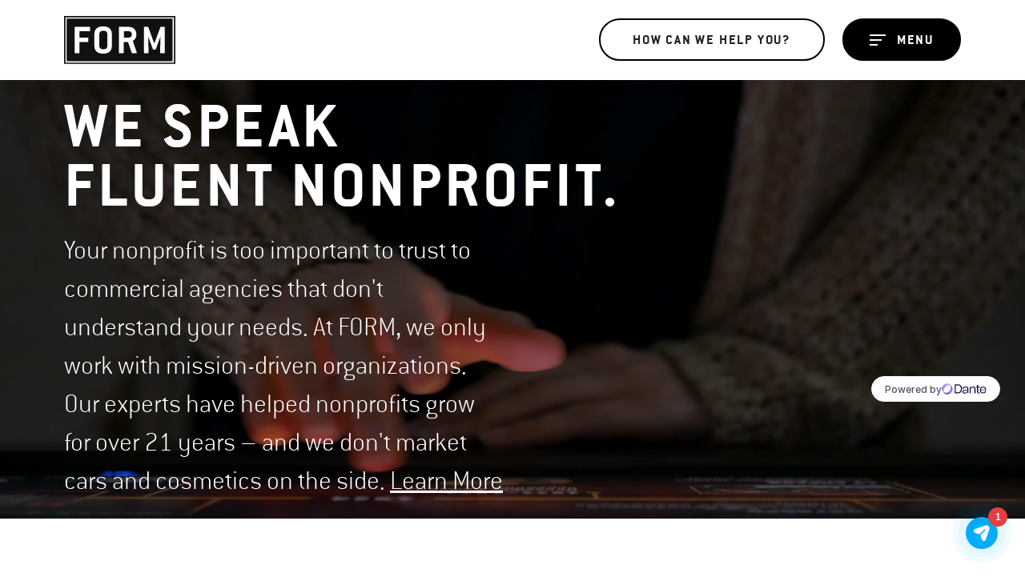

--- FILE ---
content_type: text/html; charset=UTF-8
request_url: https://www.theformgroup.com/?utm_campaign=Nonprofit%2520Comms%2520Connection&utm_medium=email&utm_source=Revue%2520newsletter
body_size: 16820
content:
<!DOCTYPE html>
<html lang="en">
	<head>
		<title>FORM | Digital-first branding, web design, mobile and kiosk interactives for Nonprofits and Arts & Culture Organizations based in Cleveland, Ohio</title>
		<meta charset="utf-8"> 
		<meta name="description" content="FORM is a Cleveland-based digital-first agency specializing in nonprofit website design, branding, and digital marketing.">
		<meta name="viewport" content="width=device-width, initial-scale=1.0">
		
		<meta property="og:type" content="website">
		<meta property="og:title" content="FORM | Digital-first branding, web design, mobile and kiosk interactives for Nonprofits and Arts & Culture Organizations based in Cleveland, Ohio">
		<meta property="og:description" content="FORM is a Cleveland-based digital-first agency specializing in nonprofit website design, branding, and digital marketing.">
		<meta property="og:url" content="https://www.theformgroup.com/?utm_campaign=Nonprofit%2520Comms%2520Connection&utm_medium=email&utm_source=Revue%2520newsletter">
		<meta property="og:image" content="https://www.theformgroup.com/images/share.jpg">
				<meta property="og:image:width" content="1200">
				<meta property="og:image:height" content="630">				
		<base href="https://www.theformgroup.com/">
		
						
		<link rel="stylesheet" type="text/css" href="css/site.css?1755892580" media="screen,print">
		<script src="https://code.jquery.com/jquery-3.6.1.min.js" integrity="sha384-i61gTtaoovXtAbKjo903+O55Jkn2+RtzHtvNez+yI49HAASvznhe9sZyjaSHTau9" crossorigin="anonymous"></script>
		<script src="js/lucy-min.js?1765231830"></script>
		<script src="js/site.js?1665762053"></script>
		<script>//var show_breakpoints = true;</script>
		<script type="application/ld+json">
		{
			"@context": "https://schema.org",
			"@type": "Organization",
			"name": "FORM",
			"url": "https://www.theformgroup.com",
			"logo": "https://www.theformgroup.com/images/logo.svg",
			"email": "info@theformgroup.com",
			"description": "FORM helps nonprofits grow through strategic web design, branding, and digital marketing in Cleveland, OH.",
			"foundingDate": "2004-06-16",
			"contactPoint" : [
				{
					"@type": "ContactPoint",
					"telephone": "+12169219460",
					"contactType": "Customer Service",
					"areaServed": "US",
					"availableLanguage": "English"
				}
			],
			"address": {
				"@type": "PostalAddress",
				"addressCountry": "United States of America",
				"addressLocality": "Chagrin Falls, OH",
				"postalCode": "44023",
				"streetAddress": "8472 East Washington Street"
			},			"sameAs" : [ 
				"https://www.facebook.com/formcreative/",
				"https://www.instagram.com/theformgroup/",
				"https://www.linkedin.com/company/form/"
			]
		}
		</script>
		
		<!-- Facebook Pixel Code -->
		<script>
		  !function(f,b,e,v,n,t,s)
		  {if(f.fbq)return;n=f.fbq=function(){n.callMethod?
		  n.callMethod.apply(n,arguments):n.queue.push(arguments)};
		  if(!f._fbq)f._fbq=n;n.push=n;n.loaded=!0;n.version='2.0';
		  n.queue=[];t=b.createElement(e);t.async=!0;
		  t.src=v;s=b.getElementsByTagName(e)[0];
		  s.parentNode.insertBefore(t,s)}(window, document,'script',
		  'https://connect.facebook.net/en_US/fbevents.js');
		  fbq('init', '988752451252205');
		  fbq('track', 'PageView');
		</script>
		<noscript><img height="1" width="1" style="display:none"
		  src="https://www.facebook.com/tr?id=988752451252205&ev=PageView&noscript=1"
		/></noscript>
		<!-- End Facebook Pixel Code -->
		
		<!-- Global site tag (gtag.js) - Google Ads: 1052469748 -->
		<script async src="https://www.googletagmanager.com/gtag/js?id=AW-1052469748"></script>
		<script>
		  window.dataLayer = window.dataLayer || [];
		  function gtag(){dataLayer.push(arguments);}
		  gtag('js', new Date());
		
		  gtag('config', 'AW-1052469748');
		</script>
		
		<!-- Mailchimp Pixel Code -->
		<script id="mcjs">!function(c,h,i,m,p){m=c.createElement(h),p=c.getElementsByTagName(h)[0],m.async=1,m.src=i,p.parentNode.insertBefore(m,p)}(document,"script","https://chimpstatic.com/mcjs-connected/js/users/56f2afd9d8a7f464e8b5dda8b/50925388005ebfa1c646f851a.js");</script>
		
		<!-- Hotjar Tracking Code for www.theformgroup.com -->
		<script>
			(function(h,o,t,j,a,r){
				h.hj=h.hj||function(){(h.hj.q=h.hj.q||[]).push(arguments)};
				h._hjSettings={hjid:7308,hjsv:6};
				a=o.getElementsByTagName('head')[0];
				r=o.createElement('script');r.async=1;
				r.src=t+h._hjSettings.hjid+j+h._hjSettings.hjsv;
				a.appendChild(r);
			})(window,document,'https://static.hotjar.com/c/hotjar-','.js?sv=');
		</script>
		
		<!-- Leadfeeder Tracking Code -->
			<script> (function(){ window.ldfdr = window.ldfdr || {}; (function(d, s, ss, fs){ fs = d.getElementsByTagName(s)[0]; function ce(src){ var cs = d.createElement(s); cs.src = src; setTimeout(function(){fs.parentNode.insertBefore(cs,fs)}, 1); } ce(ss); })(document, 'script', 'https://sc.lfeeder.com/lftracker_v1_9k315xMGn4MdlB0m.js'); })(); </script>
	
		<!-- Dante AI Chatbot -->
		<script src="https://app.dante-ai.com/bubble-embed.js?kb_id=c1368496-2e1c-430b-b452-a0b381ea6486&token=da69ff19-b5b1-4f2a-824e-86b273be1997&modeltype=gpt-5.2&tabs=false"></script>
	</head>
	<body class="front">
		<header role="banner">
			<a href="#page-body" class="skip" tabindex="1">Skip to main content</a>
					<a href="#footer" class="skip" tabindex="1">Skip to footer</a>			
			<div class="bg"></div>
			<div class="lucy-wrapper">
				<a href="" id="logo-link" aria-label="FORM homepage">
					<img src="images/logo.svg" alt="FORM" id="logo">
					<img src="images/logo-white.svg" alt="FORM" id="logo-light">
				</a>
				<nav role="navigation" aria-label="Primary navigation">
					<a href="" id="get-started-button" aria-label="Open contact form">
						<span class="line1"></span>
						<span class="line2"></span>
						How can we help you?
					</a>
					<a href="" id="mobile-get-started" aria-label="Open contact form"><span class="icon-paper-plane"></span></a>
					<a href="" id="menu-button" aria-label="Open main menu" aria-expanded="false" aria-controls="menu">
						<span class="icon">
							<span class="line1"></span>
							<span class="line2"></span>
							<span class="line3"></span>
						</span>
						<span class="text">Menu</span>
					</a>
				</nav>
			</div>
			<div id="get-started-overlay"></div>
			<div id="get-started">
				<div id="get-started-inner">
											<form name="get_started_form" id="get-started-form" method="post" enctype="multipart/form-data">
							<h2>You're on a mission.<br>We want to help.</h2>
							<p class="intro">We know you're a nonprofit champion and you're crushing it. But imagine what you could do with our team of experts behind you. Let's get together to help your nonprofit grow.</p>
							<input type="hidden" name="csrf_token" id="csrf-token" value="9e0d22e10df4179aabab7680bdc2a8f1a4daf0077921aee23eff09eac59ca285">
							<div class="column">
								<div class="form-field">
									<label>Name*</label>
									<input type="text" name="name" id="start-name" title="name">
								</div>
								<div class="form-field">
									<label>Phone</label>
									<input type="text" name="phone" id="start-phone" title="phone">
								</div>
							</div>
							<div class="column last">
								<div class="form-field">
									<label>Email*</label>
									<input type="text" name="email" id="start-email" title="email">
								</div>
								<div class="form-field">
									<label>Your Organization Name*</label>
									<input type="text" name="organization" id="start-organization" title="organization">
								</div>
							</div>
							
							<div class="form-field select no-float">
								<label>Your Nonprofit Sector*</label>
								<select name="sector" id="start-sector">
									<option value="">- select -</option>
									<option value="Arts + Culture">Arts + Culture</option>
									<option value="Education">Education</option>
									<option value="Foundation/Community">Foundation/Community</option>
									<option value="Health + Human Services">Health + Human Services</option>
									<option value="Other">Other</option>
								</select>
							</div>
							
							<label>How can we help you? (Check all that apply)*</label>
							<input type="checkbox" name="interests" title="website design" id="start-interest-web" value="Website Design" class="first"> Website Design 
							<input type="checkbox" name="interests" title="digital marketing" id="start-interest-digital" value="Digital Marketing"> Digital Marketing
							<input type="checkbox" name="interests" title="branding" id="start-interest-branding" value="Branding"> Branding
							<input type="checkbox" name="interests" title="apps and touchscreens" id="start-interest-tech" value="Apps + Touchscreens"> Apps + Touchscreens
							
							<div class="form-field file no-float">
								<label>Attach Your RFP</label>
								<input type="file" name="rfp" id="start-rfp" title="rfp">
							</div>
							
							<div id="start-needs" class="form-field">
								<label id="needs">Tell us about your needs.*</label>
								<textarea name="summary" id="start-summary" rows="2" title="summary of needs"></textarea>
							</div>
		
							<div class="form-field">
								<label>How did you hear about us?</label>
								<input type="text" name="referral" id="start-referral" title="referral">
							</div>
							
							<div class="captcha">
								<div class="g-recaptcha" data-callback="helpCaptcha" id="help-captcha"></div>
							</div>
							<button href="" class="button" id="get-started-submit">
								<span>Send Message</span>
								<span class="arrow">
									<span class="tail"></span>
								</span>
							</button>
						</form>
						<script src="https://www.google.com/recaptcha/api.js?onload=helpCaptchaLoaded&render=explicit" async defer></script>
						<script type="text/javascript" charset="utf-8">
							var help_captcha_submitted = false;
							var helpCaptchaLoaded = function() {
								grecaptcha.render('help-captcha', {
										'sitekey' : '6LeHvrMUAAAAACbsyf2q5ZgDsTV7SkB4cqpQGaGK',
									});
								}
								
								function helpCaptcha() {
									help_captcha_submitted = true;
								}
						</script>
						<script>
							$(function() {
								$('#get-started-submit').unbind();
								$('#get-started-submit').click(function() {
									if (!$('#start-name').val()) {
										alert('Please enter your first and last name');
										$('#start-name').focus();
									} else if (!$('#start-email').val()) {
										alert('Please enter your email address');
										$('#start-email').focus();
									} else if (!$('#start-organization').val()) {
										alert('Please enter your organization');
										$('#start-organization').focus();
									} else if (!$('#start-sector').val()) {
										alert('Please select your nonprofit sector');
										$('#start-sector').focus();
									} else if (!$('#start-summary').val()) {
										alert('Please tell us about your project');
										$('#start-summary').focus();
									} else if (!help_captcha_submitted) {
										alert('Please confirm you are not a robot');
									} else {
										var form_data = new FormData($('#get-started-form')[0]);
										$.ajax({
											url: location.href,
											type: 'POST',
											data: form_data,
											success: function(response) { 
												if (response == 'success') {
													window.location.href = "/thank-you";
													ga('send', 'event', 'Header Contact', 'Submit');
												} else alert(response.replace('error:', ''));
											},
											cache: false,
											contentType: false,
											processData: false
										});
									}
									return false;
								});
							});
						</script>
									</div>
			</div>
			<div id="menu-overlay">
				<div id="menu-overlay-images"></div>
			</div>
			<div id="menu" role="menu" aria-labelledby="menu-button">
				<nav role="navigation" aria-label="Main menu">
					<ul role="menubar">
						<li role="none"><a href="why-form" data-img="why-form-web" role="menuitem">Why FORM?</a></li>
						<li role="none"><a href="services" data-img="services-web" role="menuitem">Services</a></li>
						<li role="none"><a href="work" data-img="work-web" role="menuitem">Work</a></li>
						<li role="none"><a href="results" data-img="results-web" role="menuitem">Results</a></li>
						<li role="none"><a href="about" data-img="about-web" role="menuitem">About</a></li>
						<li role="none"><a href="culture" data-img="culture-web" role="menuitem">Culture</a></li>
						<li role="none"><a href="articles" data-img="articles-web" role="menuitem">Articles</a></li>
						<!--<li class="last"><a href="jobs" data-img="jobs">Jobs</a></li>-->
					</ul>
				</nav>
				<div id="menu-text">
					<p>We are a digital-first creative agency for arts & culture and nonprofits. We help our mission-driven clients thrive and connect with patrons through integrated
						<a href="work/web-development">web design</a>, <a href="work/digital-marketing">digital marketing</a>, <a href="work/branding-print">branding</a>, and <a href="work/digital-experiences">digital experiences</a>.</p>
					<!--
					<div>
						<label>We'd Love to Hear From You</label>
						<p><span id="menu-get-started">Send a message here</span><br> or call <a id="menu-get-started-phone" href="tel:2169219460" target="_blank">216-921-9460</a></p>
						<p><a href="https://www.google.com/maps/dir//Tower+East,+20600+Chagrin+Blvd,+Shaker+Heights,+OH+44122/data=!4m6!4m5!1m1!4e2!1m2!1m1!1s0x8830fd46d2d75d61:0x5e2dbdea2b235c6b?sa=X&ved=2ahUKEwienI31sa3iAhVBAqwKHVtED9wQwwUwAHoECAoQAw" title="Directions to FORM" target="_blank">20600 Chagrin Blvd Suite 200<br>Cleveland, OH 44122</a></p>
					</div>
					-->
					<!--
						<div>
						<label>Join Our Team</label>
						<p>Apply your skills to projects that benefit the greater good. Work with clients and causes that you believe in. <a href="jobs" data-img="jobs">Learn more.</a></p>
					</div>
					-->
					<div>
						<label>Free Smart Stuff</label>
						<form name="header_signup_form" id="header-signup-form" method="post">
						<div id="header-signup-fields">
							<p class="intro">Sign up to receive nonprofit marketing tips, news, and success stories.</p>
							<div class="fields">
								<input type="text" name="signup_fname" id="header-signup-fname" placeholder="First Name">
								<input type="text" name="signup_lname" id="header-signup-lname" placeholder="Last Name">
								<input type="text" name="signup_org" id="header-signup-org" placeholder="Organization">
								<input type="text" name="signup_email" id="header-signup-email" placeholder="Email Address">
							</div>
							<button type="submit" id="header-signup-submit"><span>Sign Up</span><span class="icon-arrow-right-stroke"></span></button>
						</div>
					</form>
					</div>
				</div>
			</div>
		</header>
		<!-- Contact bar hidden while we have the Olark chatbox up 06/29/2020 - Ashleigh
					<div id="contact-callout">
				<a href="">
					<p>Resonate with patrons, retain members, connect with leads. <strong class="desktop-only">Contact us to learn how we can help you.</strong><span class="mobile-only">Contact Us ></span></p>
					<span class="action">contact us</span>
				</a>
				<div id="contact-close" class="icon-close"></div>
			</div>
			<script>
				$(function() { 
					// X has been clicked, set cookie for one day
					$('#contact-close').click(function() { 
						set_cookie('contact_callout', 1, 30); 
						$('#contact-callout').removeClass('open');
						$('#contact-callout').hide();
						
						return false;
					});
				});
			</script>
				-->
		<div id="page-header-images"></div>
		<div id="site"><section id="page-hero" class="home">
	<div id="page-hero-videos">
		<video preload="auto" data-src="videos/home/praying-laying-hand-back-church" poster="https://theformgroup.b-cdn.net/images/video-fallbacks/poster/praying-laying-hand-back-church-thumb.jpg" muted></video><video preload="auto" data-src="videos/home/form-site-ballet" poster="https://theformgroup.b-cdn.net/images/video-fallbacks/poster/form-site-ballet-thumb.jpg" muted></video><video preload="auto" data-src="videos/home/form-site-lizard" poster="https://theformgroup.b-cdn.net/images/video-fallbacks/poster/form-site-lizard-thumb.jpg" muted></video><video preload="auto" data-src="videos/home/college-student-campus-walking" poster="https://theformgroup.b-cdn.net/images/video-fallbacks/poster/college-student-campus-walking-thumb.jpg" muted></video><video preload="auto" data-src="videos/home/woman-using-interactive" poster="https://theformgroup.b-cdn.net/images/video-fallbacks/poster/woman-using-interactive-thumb.jpg" muted></video>	</div>
	<div id="page-hero-images">
		<div class="hero-image" style="background-image: url(https://theformgroup.b-cdn.net/images/video-fallbacks/responsive/woman-using-interactive.jpg);"></div><div class="hero-image" style="background-image: url(https://theformgroup.b-cdn.net/images/video-fallbacks/responsive/movie-theatre-spectators.jpg);"></div><div class="hero-image" style="background-image: url(https://theformgroup.b-cdn.net/images/video-fallbacks/responsive/symphony-orchestra-violin.jpg);"></div><div class="hero-image" style="background-image: url(https://theformgroup.b-cdn.net/images/video-fallbacks/responsive/giraffe.jpg);"></div><div class="hero-image" style="background-image: url(https://theformgroup.b-cdn.net/images/video-fallbacks/responsive/girl-with-lizard.jpg);"></div><div class="hero-image" style="background-image: url(https://theformgroup.b-cdn.net/images/video-fallbacks/responsive/ballet.jpg);"></div><div class="hero-image" style="background-image: url(https://theformgroup.b-cdn.net/images/video-fallbacks/responsive/praying-laying-hand-back-church.jpg);"></div><div class="hero-image" style="background-image: url(https://theformgroup.b-cdn.net/images/video-fallbacks/responsive/college-student-campus-walking.jpg);"></div>	</div>
	<div class="align-outer">
		<div class="align-inner">
			<div class="align-content">
				<div class="lucy-wrapper">
					<h1>We speak<br>fluent nonprofit.</h1>
					<!-- <h1>
						We do great<br>work for<br>
						<span id="service-title">the greater good.</span>
						<span id="cursor"></span>
					</h1> -->
					<div class="row">
						<div class="span12">
							<p class="intro">Your nonprofit is too important to trust to commercial agencies that don't understand your needs. At FORM, we only work with mission-driven organizations. Our experts have helped nonprofits grow for over  21 years – and we don't market cars and cosmetics on the side. <a href="services">Learn More</a></p>
						</div>
					</div>
				</div>
			</div>
		</div>
	</div>
</section>
<script>
	var backspace = 50;
	var typing = 85;
	
	var services = ['Arts + Culture', 'Nonprofits'].concat(shuffle(['Museums', 'Education', 'Gardens + Zoos', 'Health + Human Services', 'Performing Arts', 'Visual Arts']));
	var service_pos = 0;
	
	var images = $('#page-hero-images .hero-image');
	$(function() {
		// start the video if not on mobile
		var video_formats = ['mp4', 'webm', 'ogv'];
		if (!(/Android|webOS|iPhone|iPad|iPod|BlackBerry|IEMobile|Opera Mini/i.test(navigator.userAgent))) {
			$('video[data-src]').each(function(i) {
				var $video = $(this);
				video_formats.forEach(function(format) {
					var onerror = (format == 'ogv') ? ' onerror=\"fade_hero_images();\"' : '';
					var source_elem = '<source src="' + $video.data('src') + '.' + format + '#t=.1" type="video/' + format + '"' + onerror + '>';
					$video.append(source_elem);
				});
			});
			init_top_video();
		} else {
			$('#page-hero-videos').hide();
			images.first().addClass('current');
			setTimeout(fade_hero_images, 8000);
		}
		
		setTimeout(function() {
			$('#page-hero').addClass('loaded');
			$('#page-body').addClass('loaded');
		}, 500);
		typing_timer = setInterval(function() {
			if ($('#service-title').length) {
				$('#cursor').css({ opacity: 0 });
				setTimeout(function() {
					$('#cursor').css({ opacity: 1 });
				}, 500);
			} else clearInterval(typing_timer);
		}, 2500);
		
		setTimeout(next_word, 3500);
	});
	
	function init_top_video() {
		if ($('#page-hero video').length) {
			$('#page-hero video').last()[0].play();
			
			$('#page-hero video').last().bind('ended', function() {
				$(this).unbind('ended');
				
				// move the video to the beginning, start over
				$(this).closest('#page-hero-videos').prepend($(this));
				init_top_video();
			});
		}
	}
	
	function fade_hero_images() {
		if (images.length) {
			var current = $('#page-hero-images .current');
			var current_index = images.index(current);
			var next_index = current_index + 1;
			
			if (next_index >= images.length) next_index = 0;
			var next = images.eq(next_index);
			
			next.stop().fadeIn(3000, function() {
				$(this).addClass('current');
			});
			current.stop().fadeOut(3000, function() {
				$(this).removeClass('current');
				setTimeout(fade_hero_images, 8000);
			});
		}
	}
	
	function shuffle(array) {
		var currentIndex = array.length, temporaryValue, randomIndex;
		
		// While there remain elements to shuffle...
		while (0 !== currentIndex) {		
			// Pick a remaining element...
			randomIndex = Math.floor(Math.random() * currentIndex);
			currentIndex -= 1;
			
			// And swap it with the current element.
			temporaryValue = array[currentIndex];
			array[currentIndex] = array[randomIndex];
			array[randomIndex] = temporaryValue;
		}
		
		return array;
	}
	
	function next_word() {
		if ($('#service-title').length) {
			var text = $('#service-title').text();
			var length = text.length;
			for (var i = length; i >= 0; i--) {
				setTimeout(function(i) {
					$('#service-title').text(text.substr(0, i));
				}, (length - i) * backspace, i);
			}
			
			var new_word = services[service_pos] + '.';
			var delay = length * backspace + 650;
			var new_length = new_word.length;
			for (var i = 0; i <= new_length; i++) {
				setTimeout(function(i) {
					$('#service-title').text(new_word.substr(0, i));
				}, delay + (i * typing), i);
			}
			
			if (service_pos < services.length - 1) service_pos++;
			else service_pos = 0;
			
			setTimeout(next_word, delay + (new_length * backspace) + 2500);
		}
	}
</script>
<main id="page-body" role="main">
	<section id="home-roi">
		<div class="lucy-wrapper">
			<div class="header row">
				<div class="span18 offset3">
					<p class="header-prefix">Results</p>
					<h2>Specialized marketing just for nonprofits.</h2>
				</div>
			</div>
			<div class="quotes">
						<div class="row">
							<div class="span14 offset5">
								<div class="quote">
									<div class="content">
																					<p>
												&ldquo;IT COMMUNICATES AND CONNECTS ON A VISCERAL, EMOTIONAL LEVEL. THAT FORM WAS ABLE TO CAPTURE AND COMMUNICATE THIS SPEAKS WELL OF THEIR DESIGN SENSE, RESEARCH, AND ABILITY TO CONNECT WITH OTHER HUMAN BEINGS.&rdquo;
												<br>&mdash; DAVID HISAYA ASARI, JUDGE, AIGA DESIGN COMPETITION											</p>
																					<p>
												&ldquo;FORM&rsquo;s efforts helped us achieve our goal of creating a contemporary, intuitive, user-friendly website that communicates and promotes our brand. Updating the website is simple, quick and clean. FORM team members continue to help us make the most of our website&rsquo;s functionalities.&rdquo;
												<br>&mdash; Ursuline College											</p>
																					<p>
												&ldquo;OUR FORM WEBSITE HAS EXPONENTIALLY INCREASED THE MUSEUM'S ENGAGEMENT WITH THE PUBLIC. THE TEAM AT FORM LISTENED CAREFULLY TO OUR NEEDS AND ASPIRATIONS, THEN CREATED A SITE THAT WAS BOTH BEAUTIFUL AND FUNCTIONAL. WE KNEW WHAT TO EXPECT AND EACH STEP WAS COMPLETED ON TIME. AND THE SUPPORT STAFF FOR MAINTAINING THE SITE IS EXCELLENT.&rdquo;
												<br>&mdash; ALLEN MEMORIAL ART MUSEUM											</p>
																					<p>
												&ldquo;Our website has consolidated and strengthened our brand. It also has provided a much more intuitive experience for the patron, which has led to a more efficient sales process.&rdquo;
												<br>&mdash; Cleveland Play House											</p>
																					<p>
												&ldquo;We are definitely seeing higher event attendance and general awareness of our work. Our favorite part of this new site is the connectivity ... being able to tag stories, events, etc. as "related content" so that each page leads you to additional meaningful content. I met FORM in 2013 and can't say enough about the team. So strategic, responsive, accountable.&rdquo;
												<br>&mdash; The Well											</p>
																					<p>
												&ldquo;Our new logo and brand assets capture the essence of our Congregation, Mishkan Or. The FORM team listened deeply, understood our mission, and created a visual identity that communicates our spirit in a fresh and contemporary way. The logo is very deliberate and has layers of meaning. The response from our community has been fantastic.&rdquo;
												, Congregation Mishkan Or											</p>
																					<p>
												&ldquo;We issued an RFP and within a few months, it was clear that FORM had the most experience creating visually compelling, intuitive sites for organizations like ours. FORM gave us more than we could have imagined, on time and within budget, and were the perfect partner to take us to the next level with our brand.&rdquo;
												<br>&mdash; Contemporary Arts Center											</p>
																					<p>
												&ldquo;FORM has been instrumental in reimagining our digital brand. After launch, we experienced a massive increase in website traffic, and FORM&rsquo;s CMS has saved our staff so much time and energy. FORM&rsquo;s team is incredible; they are knowledgeable, personable and respond in a timely manner. We know whatever project we throw at them, they can execute.&rdquo;
												<br>&mdash; Greater Cleveland Sports Commission											</p>
																					<p>
												&ldquo;As a new nonprofit, we faced the task of developing our brand from the ground up. The FORM team expertly brought our organization together around a shared vision, ultimately building our brand/identity as well as delivering an impactful, customized website that embodies our mission and allows us to reach our audience in dynamic ways.&rdquo;
												<br>&mdash; Oberlin Center for the Arts											</p>
																					<p>
												&ldquo;Our mission is to connect with people and give them ways to understand how to recognize depression and prevent suicide. To do that efficiently and reach more people, FORM reinvented our online presence. We are routinely complimented on our website which reinforces the realization that our presence is making an impact.&rdquo;
												<br>&mdash; LIFEACT											</p>
																					<p>
												&ldquo;FORM made our dream website a reality. Our new site, developed from the ground up by the team at FORM, is modern, easy to navigate, visually stunning and has provided us with a platform to truly highlight who we are and what we do. Our site visits have increased dramatically and the team at FORM has been exceptionally responsive and easy to work with throughout the entire process. Thank you FORM!&rdquo;
												<br>&mdash; Detroit Riverfront Conservancy											</p>
																					<p>
												&ldquo;We now have more repeat visitors to our site, and longer visits. People are coming back often to see what&rsquo;s new. The CMS is very user-friendly for administrators. Plus, the FORM staff, while always being professional, are more like friends than colleagues.&rdquo;
												<br>&mdash; Cleveland Zoological Society											</p>
																					<p>
												&ldquo;The FORM team was especially adept at listening to us, taking all of the needs we expressed, and turning them into reality. They helped us develop a plan to communicate effectively to several audiences. We had a fantastic response from board members, our institution partners, and the general public.&rdquo;
												<br>&mdash; University Circle											</p>
																					<p>
												&ldquo;I can never fully express my gratitude to the FORM team. From start to finish they made the process manageable and have been such a delight to work with! The functionality of the website was better than we could have dreamed. Their extra attention to our team and website made for a launch that was more successful than I could have imagined.&rdquo;
												<br>&mdash; ADRIAN COLLEGE											</p>
																					<p>
												&ldquo;Having FORM manage our Google Ads has been invaluable. We had worked with another vendor in the past where the team did not have familiarity with our industry, and our Google for Non-profit account campaigns were drastically underperforming compared to the results we see now with FORM.&rdquo;
												<br>&mdash; Westmoreland Museum of American Art											</p>
																					<p>
												&ldquo;We have had wonderful compliments on the site, and the Admin Team can't rave enough about how clean and easy to use Lucy [CMS] is!&rdquo;
												<br>&mdash; Chapel Hill Christian School											</p>
																					<p>
												&ldquo;Coming off our $150 million Transformation Project, the Cleveland Museum of Natural History needed a website relaunch that captured the bold spirit of our reimagined institution. With stakes high, FORM rose to the occasion! I&rsquo;m immensely proud of what we built.&rdquo;
												, Cleveland Museum of Natural History											</p>
																					<p>
												&ldquo;The CIA website that FORM created has been a key factor in helping facilitate record-breaking enrollment growth both domestically and internationally. In the first 18 months after launch, our international enrollment doubled, and after 36 months our domestic enrollment reached an all-time high.&rdquo;
												<br>&mdash; Cleveland Institute of Art											</p>
																					<p>
												&ldquo;Thank you for creating a beautiful website for us. It really is stunning, functional, and easy-to-navigate (both as a user and an admin). Thank you, thank you, thank you. I will recommend you and your team to anyone who needs a new site.&rdquo;
												<br>&mdash; Julie Billiart Schools											</p>
																					<p>
												&ldquo;Our biggest 'ah-ha' was how the Personas [FORM created] moved us forward with our target audience. We are transitioning everything to the new [brand] and have had such a wonderful response. People love the colors and the imagery. As we have shown others the identity guide, they are impressed with FORM's work and level of detail.&rdquo;
												, Hitchcock Center for Women											</p>
																					<p>
												&ldquo;Online ticket sales went from 58% up to 78%. Airmailing you a high five and a fist bump.&rdquo;
												<br>&mdash; The City Club of Cleveland											</p>
																					<p>
												&ldquo;FORM helped the Greater Cleveland Food Bank create a visually-appealing and very user-friendly website. They designed a site that enables us to tell a story about what we do and who we serve. It has become a great tool to help us get our message out to the public.&rdquo;
												<br>&mdash; Greater Cleveland Food Bank											</p>
																					<p>
												&ldquo;FORM helped us pull together a more strategic and structured digital campaign and it definitely had an impact. We raised 7% more dollars than the previous year, and received 49% more gifts than the year before! They also worked above and beyond, at the 11th hour, to help us reach our goal, which is just so, FORM.&rdquo;
												<br>&mdash; Marketing Director, LAND STUDIO											</p>
																					<p>
												&ldquo;Our online season ticket and event purchases have soared with the new website, and our web-related social media sharing has skyrocketed. We couldn&rsquo;t be happier and remain impressed with FORM&rsquo;s ongoing commitment. This company understands the long-term value and meaning of &lsquo;partnership.'&rdquo;
												<br>&mdash; Great Lakes Theater											</p>
																					<p>
												&ldquo;When we set out to redesign our website, we were looking for a partner that could bring a balance of creativity and simplicity to our users&rsquo; experiences. FORM was a perfect fit. Their team worked alongside ours to tackle our marketing challenges and were easy to work with throughout the entire process. With their help, our fresh and bold website is helping us communicate our mission and impact in a clear and compelling way to our distinct audiences.&rdquo;
												<br>&mdash; STARK COMMUNITY FOUNDATION											</p>
																			</div>
								</div>
							</div>
						</div>
					</div>
					<script>
						
					</script><div id="stats-slider">
						<div class="previous"></div>
						<div class="slider">
															<div class="slide">
									<p class="header-prefix">Lawrence School</p>
									<div class="third">20% <span> increase in website users</span></div>
									<div class="third">23%  <span>increase in website page views</span></div>
									<div class="third">22%  <span>increase in mobile website traffic</span></div>
								</div>
															<div class="slide">
									<p class="header-prefix">Julie Billiart Schools</p>
									<div class="third">12% <span>increase in website users</span></div>
									<div class="third">8%  <span>increase in website page views</span></div>
									<div class="third">29%  <span>increase in mobile website traffic</span></div>
								</div>
															<div class="slide">
									<p class="header-prefix">Greater Cleveland Sports Commission</p>
									<div class="third">300% <span>increase in users</span></div>
									<div class="third">370%  <span>increase in page views</span></div>
									<div class="third">250%  <span>increase in organic traffic</span></div>
								</div>
															<div class="slide">
									<p class="header-prefix">Greater Cleveland Food Bank</p>
									<div class="third">100% <span>ROI in 4 months</span></div>
									<div class="third">11x  <span>increase in online donations within one year</span></div>
									<div class="third">76%  <span>increase in organic traffic</span></div>
								</div>
															<div class="slide">
									<p class="header-prefix">Adrian College</p>
									<div class="third">10% <span> increase in users</span></div>
									<div class="third">14%  <span>increase in page views</span></div>
									<div class="third">5%  <span>increase in mobile traffic</span></div>
								</div>
															<div class="slide">
									<p class="header-prefix">Cleveland Zoological Society</p>
									<div class="third">190% <span>increase in donations</span></div>
									<div class="third">544  <span>abandoned carts recovered</span></div>
									<div class="third">98%  <span>increase in memberships</span></div>
								</div>
															<div class="slide">
									<p class="header-prefix">Great Lakes Theater</p>
									<div class="third">91%  <span>increase in donations</span></div>
									<div class="third">168%   <span>increase in event ticket sales</span></div>
									<div class="third">49%  <span>increase in ad clicks</span></div>
								</div>
															<div class="slide">
									<p class="header-prefix">Saint Martin de Porres</p>
									<div class="third">19%  <span>increase in website users</span></div>
									<div class="third">23%  <span>increase in mobile website traffic</span></div>
									<div class="third">  <span></span></div>
								</div>
															<div class="slide">
									<p class="header-prefix">The Music Settlement</p>
									<div class="third">59%  <span>increase in online donations</span></div>
									<div class="third">59%  <span>increase in online ticket sales</span></div>
									<div class="third">  <span></span></div>
								</div>
															<div class="slide">
									<p class="header-prefix">Ursuline College</p>
									<div class="third">848% <span>increase in mobile website traffic</span></div>
									<div class="third">29%   <span>increase in organic website traffic</span></div>
									<div class="third">70%  <span>increase in new website users</span></div>
								</div>
															<div class="slide">
									<p class="header-prefix">League of Women Voters of Pennsylvania</p>
									<div class="third">251% <span>increase in digital ad reach</span></div>
									<div class="third">168%   <span>increase in digital ad impressions</span></div>
									<div class="third">97%  <span>increase in digital ad clicks</span></div>
								</div>
															<div class="slide">
									<p class="header-prefix">Contemporary Arts Center</p>
									<div class="third">38% <span>increase in average session duration</span></div>
									<div class="third">20%  <span>increase in pages viewed per session</span></div>
									<div class="third">25%  <span>increase in organic search rankings</span></div>
								</div>
															<div class="slide">
									<p class="header-prefix">Catholic Community Foundation</p>
									<div class="third">25% <span>increase in number of donors</span></div>
									<div class="third">66%  <span>increase in overall revenue</span></div>
									<div class="third">33%  <span>increase in average donation</span></div>
								</div>
															<div class="slide">
									<p class="header-prefix">Cleveland Institute of Art</p>
									<div class="third">114% <span>increase in international visits</span></div>
									<div class="third">32%  <span>increase in unique users</span></div>
									<div class="third">12%  <span>increase in page views</span></div>
								</div>
															<div class="slide">
									<p class="header-prefix">LAND studio</p>
									<div class="third">49%  <span>increase in gifts in one year</span></div>
									<div class="third">7%  <span>increase in campaign revenue in one year</span></div>
									<div class="third">  <span></span></div>
								</div>
													</div>
						<div class="next"></div>
					</div>
					<script>
						var slide_max_height = 0;
						
						var roi_interval;
						var quote_max_height = 0;
						var quotes_visible = false;
						
						var slides = $('#stats-slider .slide');
						var slide_count = slides.length;
						var first_slide = slides.eq(0);
						var current_slide = first_slide; 
						var slides_loaded = false;
							
						$(function() {
							$('#stats-slider .slider .slide').each(function() {
								if ($(this).outerHeight() > slide_max_height) slide_max_height = $(this).outerHeight();
							});
							
							$('#stats-slider').css({ "min-height": slide_max_height });

							roi_interval = setInterval(function() {
								if ($('#home-roi').length) {
									if ($('#home-roi .header').isHalfOnScreen()) {
										$('#home-roi .header').addClass('show');
									}
									
									if (!quotes_visible && $('#home-roi .quotes').isHalfOnScreen()) { 
										$('#home-roi .quotes').addClass('show');
										$('.quotes .quote .content p').eq(0).show();
										quotes_visible = true;
									}
									
									if ($('#stats-slider').isHalfOnScreen()) { 
										$('#stats-slider').addClass('show');
										if (!slides_loaded) {
											change_stats(first_slide);
											slides_loaded = true;
										}
									}
								} else clearInterval(roi_interval);
							}, 10);
							
							
							$('.quotes .quote p').each(function() {
								if ($(this).innerHeight() > quote_max_height) quote_max_height = $(this).innerHeight(); 
							});
							$('.quotes .quote').css({ height: quote_max_height });
							
							setInterval(function() { 
								$('.quotes .quote .content p').eq(0).fadeOut(400, function() {
									$('.quotes .quote .content').append($('.quotes .quote .content p').eq(0).remove());
									$('.quotes .quote .content p').eq(0).fadeIn(600);
								});
								
							}, 10000);
							
							$('#stats-slider .next').click(function() {
								var elements = current_slide.children();
								current_slide.removeClass('open');
								elements.removeClass('show');
								next_slide = $(current_slide).index() + 1;
																
								if (next_slide > slide_count - 1) next_slide = 0; // last slide, set to beginning
								
								current_slide = slides.eq(next_slide);
								setTimeout(function() { 
									change_stats(current_slide);
								}, 400, current_slide);
							});
							$('#stats-slider .previous').click(function() {
								var elements = current_slide.children();
								current_slide.removeClass('open');
								elements.removeClass('show');
								prev_slide = $(current_slide).index() - 1;
																
								if (prev_slide < 0) prev_slide = slide_count - 1; // first slide, set to end
								
								current_slide = slides.eq(prev_slide);
								setTimeout(function() { 
									change_stats(current_slide);
								}, 400, current_slide);
							});
						});
					
						function change_stats(slide) { 
							var elements = slide.children();
							
							slide.addClass('open');
							
							for (let i = 0; i < elements.length; i++) {
								setTimeout(function() { 
									elements.eq(i).addClass('show');
								}, i * 300);	
							}
						}
						
					</script>			<a href="results" class="button">
				<span>View More Results</span>
				<span class="arrow">
					<span class="tail"></span>
				</span>
			</a>
		</div>
	</section>
	<section class="grid">
		<div class="w50 square">
			<a href="work/st-edward-high-school" class="box">
					<div class="bg" data-bg="https://theformgroup.b-cdn.net/files/projects/steds-cover.jpg" style="background-image: url(https://theformgroup.b-cdn.net/files/projects/steds-cover.jpg);"></div>
					<div class="inner">
						<p class="subtitle">St. Edward High School</p>
						<p class="title">Building Brotherhood</p>
						<p class="action">See the project <img src="images/arrow-right-white.svg" alt="arrow"></p>
					</div>
				</a>		</div>
		<div class="w50 last two">
			<a href="work/cleveland-museum-of-natural-history" class="box h25">
					<div class="bg" data-bg="https://theformgroup.b-cdn.net/files/projects/cmnh-cover.jpg" style="background-image: url(https://theformgroup.b-cdn.net/files/projects/cmnh-cover.jpg);"></div>
					<div class="inner">
						<p class="subtitle">Cleveland Museum of Natural History</p>
						<p class="title">Celebrating Science</p>
						<p class="action">See the project <img src="images/arrow-right-white.svg" alt="arrow"></p>
					</div>
				</a>			<a href="work/congregation-mishkan-or" class="box h25">
					<div class="bg" data-bg="https://theformgroup.b-cdn.net/files/projects/mocover.jpg" style="background-image: url(https://theformgroup.b-cdn.net/files/projects/mocover.jpg);"></div>
					<div class="inner">
						<p class="subtitle">Congregation Mishkan Or</p>
						<p class="title">Uniting Communities</p>
						<p class="action">See the project <img src="images/arrow-right-white.svg" alt="arrow"></p>
					</div>
				</a>		</div>
		<div class="w100">
			<a href="work/the-mercantile-library" class="box">
					<div class="bg" data-bg="https://theformgroup.b-cdn.net/files/projects/merc.jpg" style="background-image: url(https://theformgroup.b-cdn.net/files/projects/merc.jpg);"></div>
					<div class="inner">
						<p class="subtitle">The Mercantile Library</p>
						<p class="title">Serving Members</p>
						<p class="action">See the project <img src="images/arrow-right-white.svg" alt="arrow"></p>
					</div>
				</a>		</div>
		<div class="w50 two">
			<a href="work/blink" class="box h25">
					<div class="bg" data-bg="https://theformgroup.b-cdn.net/files/projects/blink-cover.jpg" style="background-image: url(https://theformgroup.b-cdn.net/files/projects/blink-cover.jpg);"></div>
					<div class="inner">
						<p class="subtitle">BLINK </p>
						<p class="title">Drawing a Crowd</p>
						<p class="action">See the project <img src="images/arrow-right-white.svg" alt="arrow"></p>
					</div>
				</a>			<a href="work/lake-view-cemetery" class="box h25">
					<div class="bg" data-bg="https://theformgroup.b-cdn.net/files/projects/lakeviewcemetery2.jpg" style="background-image: url(https://theformgroup.b-cdn.net/files/projects/lakeviewcemetery2.jpg);"></div>
					<div class="inner">
						<p class="subtitle">Lake View Cemetery</p>
						<p class="title">Preserving History</p>
						<p class="action">See the project <img src="images/arrow-right-white.svg" alt="arrow"></p>
					</div>
				</a>		</div>
		<div class="w50 last square">
			<a href="work/cleveland-rape-crisis-center" class="box">
					<div class="bg" data-bg="https://theformgroup.b-cdn.net/files/projects/crcc-new-cover5.jpg" style="background-image: url(https://theformgroup.b-cdn.net/files/projects/crcc-new-cover5.jpg);"></div>
					<div class="inner">
						<p class="subtitle">Cleveland Rape Crisis Center</p>
						<p class="title">Promoting Prevention</p>
						<p class="action">See the project <img src="images/arrow-right-white.svg" alt="arrow"></p>
					</div>
				</a>		</div>
	</section>
	<section id="home-services">
		<div class="lucy-wrapper">
			<p class="header-prefix">Our Services</p>
			<h2>Reach, Raise<br>+ Resonate</h2>
			<div class="row">
				<div class="span16">
					<p>Our specialized services for mission-driven organizations help reach new leads, raise funds and awareness, and resonate with the values of your audience.</p>
				</div>
			</div>
			<div class="row">
				<div class="span12">
					<img src="https://theformgroup.b-cdn.net/images/form-studio-vertical.jpg" alt="FORM Studio Aerial View">
				</div>
				<div class="span11 offset1">
					<div id="services-left-column" class="row">
						<div class="span6">
							<h3>Branding & Print</h3>
							<ul>
								<li>Logos & Identity Systems</li>
								<li>Stationery</li>
								<li>Branding/Style Guides</li>
								<li>Print Collateral</li>
								<li>Art/Creative Direction</li>
								<li>Photography</li>
							</ul>
						</div>
						<div class="span5">
							<h3>Web Development</h3>
							<ul>
								<li>Information Architecture</li>
								<li>Design & Production</li>
								<li>CMS, CRM</li>
								<li>Third Party Integration</li>
								<li>Maintenance & Hosting</li>
							</ul>
						</div>
					</div>
					<div id="services-right-column" class="row">
						<div class="span6">
							<h3>Digital Marketing</h3>
							<ul>
								<li>Email Marketing</li>
								<li>Online Advertising</li>
								<li>Organic & Paid Social Media</li>
								<li>PPC Campaigns/Management</li>
								<li>Pixel Implementation</li>
								<li>Content Creation</li>
								<li>Analytics</li>
								<li>Training & Consulting</li>
							</ul>
						</div>
						<div class="span5">	
							<h3>Digital Experiences</h3>
							<ul>
								<li>Touch Screen Interactives</li>
								<li>ChatBots</li>
								<li>Alexa Skills</li>
								<li>Mobile Apps</li>
								<li>Donation Kiosks</li>
								<li>Emerging Technologies</li>
							</ul>
						</div>
					</div>
					<div id="services-accordion">
						<h3>Branding & Print <span class="icon-plus"></span></h3>
						<ul>
							<li>Logos & Identity Systems</li>
							<li>Stationery</li>
							<li>Branding/Style Guides</li>
							<li>Print Collateral</li>
							<li>Art/Creative Direction</li>
							<li>Photography</li>
						</ul>
						<h3>Web Development <span class="icon-plus"></span></h3>
						<ul>
							<li>Information Architecture</li>
							<li>Design & Production</li>
							<li>CMS, CRM</li>
							<li>Third Party Integration</li>
							<li>Maintenance & Hosting</li>
						</ul>
						<h3>Digital Marketing <span class="icon-plus"></span></h3>
						<ul>
							<li>Email Marketing</li>
							<li>Online Advertising</li>
							<li>Organic & Paid Social Media</li>
							<li>PPC Campaigns/Management</li>
							<li>Pixel Implementation</li>
							<li>Content Creation</li>
							<li>Analytics</li>
							<li>Training & Consulting</li>
						</ul>
						<h3>Digital Experiences <span class="icon-plus"></span></h3>
						<ul>
							<li>Touch Screen Interactives</li>
							<li>ChatBots</li>
							<li>Alexa Skills</li>
							<li>Mobile Apps</li>
							<li>Donation Kiosks</li>
							<li>Emerging Technologies</li>
						</ul>
					</div>
					<a href="services" class="button">
						<span>View All Services</span>
						<span class="arrow">
							<span class="tail"></span>
						</span>
					</a>
				</div>
			</div>
		</div>
	</section>
	<script>
		var service_interval;
		$(function() {
			service_interval = setInterval(function() {
				if ($('#home-services').length) {
					if ($('#home-services h2').isFullyOnScreen()) {
						$('#home-services .header-prefix').addClass('show');
						$('#home-services h2').addClass('show');
					}
					if ($('#home-services img').isHalfOnScreen()) {
						$('#home-services img').addClass('show');
						setTimeout(function() {
							$('#home-services .span11').addClass('show');
						}, 500);
					}
					if ($('#services-accordion').isHalfOnScreen()) {
						setTimeout(function() { $('#services-accordion h3').eq(0).addClass('show'); }, 100);
						setTimeout(function() { $('#services-accordion h3').eq(1).addClass('show'); }, 350);
						setTimeout(function() { $('#services-accordion h3').eq(2).addClass('show'); }, 600);
						setTimeout(function() { $('#services-accordion h3').eq(3).addClass('show'); }, 850);
					}
				} else clearInterval(service_interval);
			}, 10);
			
			$('#services-accordion h3').click(function() {
				if ($(this).hasClass('open')) { 
					$(this).removeClass();
					$(this).next('ul').slideUp();
				} else { 
					$('#services-accordion h3').removeClass();
					$('#services-accordion ul').slideUp();
					$(this).next('ul').slideDown();
					$(this).addClass('open');
				}				
			});
		});
	</script>
	<section id="why-form">
		<div class="lucy-wrapper">
			<div class="header">
				<p class="header-prefix">Why FORM?</p>
				<h2>Why work with us</h2>
			</div>
			<div class="row">
				<div class="span8">
					<h3>Dedicated<br>to .orgs</h3>
					<p><a href="about">Our founders</a> defected from corporate agencies in 2004 to build a firm that would elevate causes rather than sell products.</p>
				</div>
				<div class="span8">
					<h3>Integrated, Emotive,<br>Effective</h3>
					<p>We've spent more than 20 years building a suite of <a href="services">integrated services</a> just for mission-driven organizations.</p>
				</div>
				<div class="span8">
					<h3>All under<br>one roof</h3>
					<p>Our team can <a href="services">handle everything</a> from email segmentation to high-powered websites and print design.</p>
				</div>
			</div>
			<a href="why-form" class="button">
				<span>Learn more</span>
				<span class="arrow">
					<span class="tail"></span>
				</span>
			</a>
		</div>
	</section>
	<script>
		var why_interval;
		$(function() {
			why_interval = setInterval(function() {
				if ($('#why-form').length) {
					if ($('#why-form .header').isHalfOnScreen()) {
						$('#why-form .header').addClass('show');
					}
					if ($('#why-form .span8').isFullyOnScreen()) {
						$('#why-form .span8').eq(0).addClass('show');
						setTimeout(function() { $('#why-form .span8').eq(1).addClass('show'); }, 350);
						setTimeout(function() { $('#why-form .span8').eq(2).addClass('show'); }, 700);
					}
				} else clearInterval(why_interval);
			}, 10)
		});
	</script>
	<section class="grid">
		<div class="w33">
			<a href="results" class="box">
				<div class="bg" style="background-image: url(https://theformgroup.b-cdn.net/images/callouts/results.jpg);"></div>
				<div class="inner">
					<p class="subtitle">Results</p>
					<p class="title">Stats + Sucess Stories</p>
					<p class="action">See the results <img src="images/arrow-right-white.svg" alt="arrow"></p>
				</div>
			</a>
		</div>
		<div class="w33">
			<a href="culture" class="box">
				<div class="bg" style="background-image: url(https://theformgroup.b-cdn.net/images/callouts/culture.jpg);"></div>
				<div class="inner">
					<p class="subtitle">Culture</p>
					<p class="title">Get to Know Us</p>
					<p class="action">Learn our culture <img src="images/arrow-right-white.svg" alt="arrow"></p>
				</div>
			</a>
		</div>
		<div class="w33 last">
			<a href="articles" class="box">
				<div class="bg" style="background-image: url(https://theformgroup.b-cdn.net/files/blog/featured/adobestock671500109.jpeg);"></div>
				<div class="inner">
					<p class="subtitle">Articles</p>
					<p class="title">Tips, Two Cents + Treatises</p>
					<p class="action">Continue reading <img src="images/arrow-right-white.svg" alt="arrow"></p>
				</div>
			</a>
		</div>
	</section>
</main>
			<footer id="footer" role="contentinfo">
	<div class="lucy-wrapper">
		<section id="footer-email-signup" aria-label="Newsletter signup">
			<div class="row">
				<div class="span8 inset-r1">
					<p class="footer-signup-text">Free Smart Stuff</p>
				</div>
				<div class="span14 inset-l1">
					<form name="footer_signup_form" id="footer-signup-form" method="post" aria-label="Newsletter signup form">
						<div id="footer-signup-fields">
							<p class="intro">Sign up to receive nonprofit marketing tips, news, and success stories.</p>
							<div class="fields">
								<input type="text" name="signup_fname" id="footer-signup-fname" placeholder="First Name" aria-label="First Name">
								<input type="text" name="signup_lname" id="footer-signup-lname" placeholder="Last Name" aria-label="Last Name">
								<input type="text" name="signup_org" id="footer-signup-org" placeholder="Organization" aria-label="Organization">
								<input type="text" name="signup_email" id="footer-signup-email" placeholder="Email Address" aria-label="Email Address">
								<button type="submit" id="footer-signup-submit" aria-label="Subscribe to newsletter"><span>Sign Up</span><span class="icon-arrow-right-stroke"></span></button>
							</div>
						</div>
					</form>
				</div>
			</div>
		</section>
		<div class="row">
			<div class="span10 inset-r1">
				<p class="intro">We are a digital-first creative agency for arts & culture and nonprofits. We help our mission-driven clients thrive and connect with patrons through integrated
					<a href="work/web-development">web design</a>, <a href="work/digital-marketing">digital marketing</a>, <a href="work/branding-print">branding</a>, and <a href="work/digital-experiences">digital experiences</a>.</p>
			</div>
			<nav class="span3 inset-l1 border-left" role="navigation" aria-label="Footer navigation primary">
				<ul>
					<li><a href="why-form">Why FORM?</a></li>
					<li><a href="services">Services</a></li>
					<li><a href="work">Work</a></li>
					<li><a href="results">Results</a></li>
					<li><a href="about">About</a></li>
				</ul>
			</nav>
			<nav class="span3 border-right" role="navigation" aria-label="Footer navigation secondary">
				<ul>
					<li><a href="culture">Culture</a></li>
					<li><a href="articles">Articles</a></li>
					<!--<li><a href="jobs">Jobs</a></li>-->
					<li><a href="contact-us" target="_blank">contact</a></li>
				</ul>
			</nav>
			<div class="span5 inset-l1">
				<address>
					<a href="https://www.google.com/search?q=8472+East+Washington+St%2C+%23113+Chagrin+Falls%2C+OH+44023&rlz=1C5GCEM_enUS983US983&oq=8472+East+Washington+St%2C+%23113+Chagrin+Falls%2C+OH+44023&aqs=chrome..69i57j33i22i29i30.157j0j7&sourceid=chrome&ie=UTF-8#" title="Directions to FORM" target="_blank" aria-label="View office location on Google Maps">
						<span class="icon-pin"></span>
						8472 East Washington St, #113<br>
						Chagrin Falls, OH 44023
					</a>
					<a href="tel:2169219460" id="footer-phone" title="Call FORM" target="_blank" aria-label="Call FORM at 216-921-9460">
						<span class="icon-phone"></span>
						216-921-9460
					</a>
				</address>
			</div>
		</div>
		<div id="affiliates">
			<div class="logo"><a href="https://www.youtube.com/watch?v=1ZCAiCRg8jI&feature=youtu.be" target="_blank" title="Watch Video"><img src="https://theformgroup.b-cdn.net/images/affiliates/weatherhead-100-winner.png" alt="Weatherhead 100 Winner"></a></div>
			<div class="logo"><img src="https://theformgroup.b-cdn.net/images/affiliates/american-alliance-of-museums.png" alt="American Alliance of Museums"></div>
			<div class="logo"><img src="https://theformgroup.b-cdn.net/images/affiliates/afp.png" alt="Association of Fundraising Professionals"></div>
			<div class="logo"><img src="https://theformgroup.b-cdn.net/images/affiliates/american-marketing-association.png" alt="American Marketing Association"></div>
			<div class="logo"><img src="https://theformgroup.b-cdn.net/images/affiliates/ohio-museums-association.png" alt="Ohio Museums Association"></div>
			<div class="logo"><img src="https://theformgroup.b-cdn.net/images/affiliates/aiga.png" alt="AIGA"></div>
			<div class="logo"><img src="https://theformgroup.b-cdn.net/images/affiliates/nten.png" alt="nten"></div>
			<div class="logo"><img src="https://theformgroup.b-cdn.net/images/affiliates/michigan-nonprofit-association.png" alt="Michigan Nonprofit Association"></div>
			<div class="logo"><img src="https://theformgroup.b-cdn.net/images/affiliates/association-of-midwest-museums.png" alt="Association of Midwest Museums"></div>
			<div class="logo"><img src="https://theformgroup.b-cdn.net/images/affiliates/pano.png" alt="Pennsylvania Association of Nonprofit Organizations"></div>
		</div>
		<div class="row bottom">
			<div class="span14">
				<img src="images/logo-white.svg" alt="FORM">
				<p>&copy;Copyright 2026 FORM. All rights reserved | <a href="privacy-policy">Privacy Policy</a> | <a href="google-api-disclosure">Google API Disclosure</a></p>
			</div>
			<nav id="footer-social" class="span10 right" role="navigation" aria-label="Social media links">
				<a href="http://www.facebook.com/formcreative" title="FORM on Facebook" target="_blank" aria-label="Follow FORM on Facebook"><span class="icon-facebook" aria-hidden="true"></span></a>
				<a href="https://www.instagram.com/theformgroup/" title="FORM on Instagram" target="_blank" aria-label="Follow FORM on Instagram"><span class="icon-instagram" aria-hidden="true"></span></a>
				<a href="https://www.linkedin.com/company/form/" title="FORM on LinkedIn" target="_blank" aria-label="Follow FORM on LinkedIn"><span class="icon-linkedin" aria-hidden="true"></span></a>
				<!-- <a href="https://twitter.com/form_creative" title="FORM on Twitter" target="_blank"><span class="icon-twitter-square"></span></a>
				<a href="https://vimeo.com/formcreative" title="FORM on Vimeo" target="_blank"><span class="icon-vimeo"></span></a> -->
			</nav>
		</div>
	</div>
</footer>		</div>
							<form name="signup_form" id="signup-form" method="post">
				<span id="signup-dismiss" class="icon-close"></span>
				<div id="signup-fields">
					<h3>Sign Up for Email Updates</h3>
					<p>Get nonprofit marketing tips, news, and insight delivered right to your inbox.</p>
					<div class="fields">
						<div class="name">
							<input type="text" name="signup_fname" id="signup-fname" placeholder="First Name">
							<input type="text" name="signup_lname" id="signup-lname" placeholder="Last Name">
						</div>
						<div class="email-submit">
							<input type="text" name="signup_email" id="signup-email" placeholder="Enter Your Email">
							<button type="submit" id="signup-submit">Submit<span class="icon-arrow-right-stroke"></span></button>
						</div>
					</div>
				</div>
			</form>
		
				<!-- Google Analytics -->
		<script>
			(function(i,s,o,g,r,a,m){i['GoogleAnalyticsObject']=r;i[r]=i[r]||function(){
			(i[r].q=i[r].q||[]).push(arguments)},i[r].l=1*new Date();a=s.createElement(o),
			m=s.getElementsByTagName(o)[0];a.async=1;a.src=g;m.parentNode.insertBefore(a,m)
			})(window,document,'script','//www.google-analytics.com/analytics.js','ga');
			
			ga('create', 'UA-2569534-20', 'auto');
			ga('send', 'pageview');			
		</script>
				<!-- Google tag (gtag.js) -->
		<script async src="https://www.googletagmanager.com/gtag/js?id=G-381C80YPT6"></script>
		<script>
			window.dataLayer = window.dataLayer || [];
			function gtag(){dataLayer.push(arguments);}
			gtag('js', new Date());
			
			gtag('config', 'G-381C80YPT6');
		</script>
		<script type="text/javascript">
			_linkedin_partner_id = "681258";
			window._linkedin_data_partner_ids = window._linkedin_data_partner_ids || [];
			window._linkedin_data_partner_ids.push(_linkedin_partner_id);
			</script><script type="text/javascript">
			(function(){var s = document.getElementsByTagName("script")[0];
			var b = document.createElement("script");
			b.type = "text/javascript";b.async = true;
			b.src = "https://snap.licdn.com/li.lms-analytics/insight.min.js";
			s.parentNode.insertBefore(b, s);})();
		</script>
		<noscript>
			<img height="1" width="1" style="display:none;" alt="" src="https://px.ads.linkedin.com/collect/?pid=681258&fmt=gif" />
		</noscript>
	</body>
</html>

--- FILE ---
content_type: text/html; charset=utf-8
request_url: https://www.google.com/recaptcha/api2/anchor?ar=1&k=6LeHvrMUAAAAACbsyf2q5ZgDsTV7SkB4cqpQGaGK&co=aHR0cHM6Ly93d3cudGhlZm9ybWdyb3VwLmNvbTo0NDM.&hl=en&v=PoyoqOPhxBO7pBk68S4YbpHZ&size=normal&anchor-ms=20000&execute-ms=30000&cb=4bx8tdx2y5y
body_size: 49251
content:
<!DOCTYPE HTML><html dir="ltr" lang="en"><head><meta http-equiv="Content-Type" content="text/html; charset=UTF-8">
<meta http-equiv="X-UA-Compatible" content="IE=edge">
<title>reCAPTCHA</title>
<style type="text/css">
/* cyrillic-ext */
@font-face {
  font-family: 'Roboto';
  font-style: normal;
  font-weight: 400;
  font-stretch: 100%;
  src: url(//fonts.gstatic.com/s/roboto/v48/KFO7CnqEu92Fr1ME7kSn66aGLdTylUAMa3GUBHMdazTgWw.woff2) format('woff2');
  unicode-range: U+0460-052F, U+1C80-1C8A, U+20B4, U+2DE0-2DFF, U+A640-A69F, U+FE2E-FE2F;
}
/* cyrillic */
@font-face {
  font-family: 'Roboto';
  font-style: normal;
  font-weight: 400;
  font-stretch: 100%;
  src: url(//fonts.gstatic.com/s/roboto/v48/KFO7CnqEu92Fr1ME7kSn66aGLdTylUAMa3iUBHMdazTgWw.woff2) format('woff2');
  unicode-range: U+0301, U+0400-045F, U+0490-0491, U+04B0-04B1, U+2116;
}
/* greek-ext */
@font-face {
  font-family: 'Roboto';
  font-style: normal;
  font-weight: 400;
  font-stretch: 100%;
  src: url(//fonts.gstatic.com/s/roboto/v48/KFO7CnqEu92Fr1ME7kSn66aGLdTylUAMa3CUBHMdazTgWw.woff2) format('woff2');
  unicode-range: U+1F00-1FFF;
}
/* greek */
@font-face {
  font-family: 'Roboto';
  font-style: normal;
  font-weight: 400;
  font-stretch: 100%;
  src: url(//fonts.gstatic.com/s/roboto/v48/KFO7CnqEu92Fr1ME7kSn66aGLdTylUAMa3-UBHMdazTgWw.woff2) format('woff2');
  unicode-range: U+0370-0377, U+037A-037F, U+0384-038A, U+038C, U+038E-03A1, U+03A3-03FF;
}
/* math */
@font-face {
  font-family: 'Roboto';
  font-style: normal;
  font-weight: 400;
  font-stretch: 100%;
  src: url(//fonts.gstatic.com/s/roboto/v48/KFO7CnqEu92Fr1ME7kSn66aGLdTylUAMawCUBHMdazTgWw.woff2) format('woff2');
  unicode-range: U+0302-0303, U+0305, U+0307-0308, U+0310, U+0312, U+0315, U+031A, U+0326-0327, U+032C, U+032F-0330, U+0332-0333, U+0338, U+033A, U+0346, U+034D, U+0391-03A1, U+03A3-03A9, U+03B1-03C9, U+03D1, U+03D5-03D6, U+03F0-03F1, U+03F4-03F5, U+2016-2017, U+2034-2038, U+203C, U+2040, U+2043, U+2047, U+2050, U+2057, U+205F, U+2070-2071, U+2074-208E, U+2090-209C, U+20D0-20DC, U+20E1, U+20E5-20EF, U+2100-2112, U+2114-2115, U+2117-2121, U+2123-214F, U+2190, U+2192, U+2194-21AE, U+21B0-21E5, U+21F1-21F2, U+21F4-2211, U+2213-2214, U+2216-22FF, U+2308-230B, U+2310, U+2319, U+231C-2321, U+2336-237A, U+237C, U+2395, U+239B-23B7, U+23D0, U+23DC-23E1, U+2474-2475, U+25AF, U+25B3, U+25B7, U+25BD, U+25C1, U+25CA, U+25CC, U+25FB, U+266D-266F, U+27C0-27FF, U+2900-2AFF, U+2B0E-2B11, U+2B30-2B4C, U+2BFE, U+3030, U+FF5B, U+FF5D, U+1D400-1D7FF, U+1EE00-1EEFF;
}
/* symbols */
@font-face {
  font-family: 'Roboto';
  font-style: normal;
  font-weight: 400;
  font-stretch: 100%;
  src: url(//fonts.gstatic.com/s/roboto/v48/KFO7CnqEu92Fr1ME7kSn66aGLdTylUAMaxKUBHMdazTgWw.woff2) format('woff2');
  unicode-range: U+0001-000C, U+000E-001F, U+007F-009F, U+20DD-20E0, U+20E2-20E4, U+2150-218F, U+2190, U+2192, U+2194-2199, U+21AF, U+21E6-21F0, U+21F3, U+2218-2219, U+2299, U+22C4-22C6, U+2300-243F, U+2440-244A, U+2460-24FF, U+25A0-27BF, U+2800-28FF, U+2921-2922, U+2981, U+29BF, U+29EB, U+2B00-2BFF, U+4DC0-4DFF, U+FFF9-FFFB, U+10140-1018E, U+10190-1019C, U+101A0, U+101D0-101FD, U+102E0-102FB, U+10E60-10E7E, U+1D2C0-1D2D3, U+1D2E0-1D37F, U+1F000-1F0FF, U+1F100-1F1AD, U+1F1E6-1F1FF, U+1F30D-1F30F, U+1F315, U+1F31C, U+1F31E, U+1F320-1F32C, U+1F336, U+1F378, U+1F37D, U+1F382, U+1F393-1F39F, U+1F3A7-1F3A8, U+1F3AC-1F3AF, U+1F3C2, U+1F3C4-1F3C6, U+1F3CA-1F3CE, U+1F3D4-1F3E0, U+1F3ED, U+1F3F1-1F3F3, U+1F3F5-1F3F7, U+1F408, U+1F415, U+1F41F, U+1F426, U+1F43F, U+1F441-1F442, U+1F444, U+1F446-1F449, U+1F44C-1F44E, U+1F453, U+1F46A, U+1F47D, U+1F4A3, U+1F4B0, U+1F4B3, U+1F4B9, U+1F4BB, U+1F4BF, U+1F4C8-1F4CB, U+1F4D6, U+1F4DA, U+1F4DF, U+1F4E3-1F4E6, U+1F4EA-1F4ED, U+1F4F7, U+1F4F9-1F4FB, U+1F4FD-1F4FE, U+1F503, U+1F507-1F50B, U+1F50D, U+1F512-1F513, U+1F53E-1F54A, U+1F54F-1F5FA, U+1F610, U+1F650-1F67F, U+1F687, U+1F68D, U+1F691, U+1F694, U+1F698, U+1F6AD, U+1F6B2, U+1F6B9-1F6BA, U+1F6BC, U+1F6C6-1F6CF, U+1F6D3-1F6D7, U+1F6E0-1F6EA, U+1F6F0-1F6F3, U+1F6F7-1F6FC, U+1F700-1F7FF, U+1F800-1F80B, U+1F810-1F847, U+1F850-1F859, U+1F860-1F887, U+1F890-1F8AD, U+1F8B0-1F8BB, U+1F8C0-1F8C1, U+1F900-1F90B, U+1F93B, U+1F946, U+1F984, U+1F996, U+1F9E9, U+1FA00-1FA6F, U+1FA70-1FA7C, U+1FA80-1FA89, U+1FA8F-1FAC6, U+1FACE-1FADC, U+1FADF-1FAE9, U+1FAF0-1FAF8, U+1FB00-1FBFF;
}
/* vietnamese */
@font-face {
  font-family: 'Roboto';
  font-style: normal;
  font-weight: 400;
  font-stretch: 100%;
  src: url(//fonts.gstatic.com/s/roboto/v48/KFO7CnqEu92Fr1ME7kSn66aGLdTylUAMa3OUBHMdazTgWw.woff2) format('woff2');
  unicode-range: U+0102-0103, U+0110-0111, U+0128-0129, U+0168-0169, U+01A0-01A1, U+01AF-01B0, U+0300-0301, U+0303-0304, U+0308-0309, U+0323, U+0329, U+1EA0-1EF9, U+20AB;
}
/* latin-ext */
@font-face {
  font-family: 'Roboto';
  font-style: normal;
  font-weight: 400;
  font-stretch: 100%;
  src: url(//fonts.gstatic.com/s/roboto/v48/KFO7CnqEu92Fr1ME7kSn66aGLdTylUAMa3KUBHMdazTgWw.woff2) format('woff2');
  unicode-range: U+0100-02BA, U+02BD-02C5, U+02C7-02CC, U+02CE-02D7, U+02DD-02FF, U+0304, U+0308, U+0329, U+1D00-1DBF, U+1E00-1E9F, U+1EF2-1EFF, U+2020, U+20A0-20AB, U+20AD-20C0, U+2113, U+2C60-2C7F, U+A720-A7FF;
}
/* latin */
@font-face {
  font-family: 'Roboto';
  font-style: normal;
  font-weight: 400;
  font-stretch: 100%;
  src: url(//fonts.gstatic.com/s/roboto/v48/KFO7CnqEu92Fr1ME7kSn66aGLdTylUAMa3yUBHMdazQ.woff2) format('woff2');
  unicode-range: U+0000-00FF, U+0131, U+0152-0153, U+02BB-02BC, U+02C6, U+02DA, U+02DC, U+0304, U+0308, U+0329, U+2000-206F, U+20AC, U+2122, U+2191, U+2193, U+2212, U+2215, U+FEFF, U+FFFD;
}
/* cyrillic-ext */
@font-face {
  font-family: 'Roboto';
  font-style: normal;
  font-weight: 500;
  font-stretch: 100%;
  src: url(//fonts.gstatic.com/s/roboto/v48/KFO7CnqEu92Fr1ME7kSn66aGLdTylUAMa3GUBHMdazTgWw.woff2) format('woff2');
  unicode-range: U+0460-052F, U+1C80-1C8A, U+20B4, U+2DE0-2DFF, U+A640-A69F, U+FE2E-FE2F;
}
/* cyrillic */
@font-face {
  font-family: 'Roboto';
  font-style: normal;
  font-weight: 500;
  font-stretch: 100%;
  src: url(//fonts.gstatic.com/s/roboto/v48/KFO7CnqEu92Fr1ME7kSn66aGLdTylUAMa3iUBHMdazTgWw.woff2) format('woff2');
  unicode-range: U+0301, U+0400-045F, U+0490-0491, U+04B0-04B1, U+2116;
}
/* greek-ext */
@font-face {
  font-family: 'Roboto';
  font-style: normal;
  font-weight: 500;
  font-stretch: 100%;
  src: url(//fonts.gstatic.com/s/roboto/v48/KFO7CnqEu92Fr1ME7kSn66aGLdTylUAMa3CUBHMdazTgWw.woff2) format('woff2');
  unicode-range: U+1F00-1FFF;
}
/* greek */
@font-face {
  font-family: 'Roboto';
  font-style: normal;
  font-weight: 500;
  font-stretch: 100%;
  src: url(//fonts.gstatic.com/s/roboto/v48/KFO7CnqEu92Fr1ME7kSn66aGLdTylUAMa3-UBHMdazTgWw.woff2) format('woff2');
  unicode-range: U+0370-0377, U+037A-037F, U+0384-038A, U+038C, U+038E-03A1, U+03A3-03FF;
}
/* math */
@font-face {
  font-family: 'Roboto';
  font-style: normal;
  font-weight: 500;
  font-stretch: 100%;
  src: url(//fonts.gstatic.com/s/roboto/v48/KFO7CnqEu92Fr1ME7kSn66aGLdTylUAMawCUBHMdazTgWw.woff2) format('woff2');
  unicode-range: U+0302-0303, U+0305, U+0307-0308, U+0310, U+0312, U+0315, U+031A, U+0326-0327, U+032C, U+032F-0330, U+0332-0333, U+0338, U+033A, U+0346, U+034D, U+0391-03A1, U+03A3-03A9, U+03B1-03C9, U+03D1, U+03D5-03D6, U+03F0-03F1, U+03F4-03F5, U+2016-2017, U+2034-2038, U+203C, U+2040, U+2043, U+2047, U+2050, U+2057, U+205F, U+2070-2071, U+2074-208E, U+2090-209C, U+20D0-20DC, U+20E1, U+20E5-20EF, U+2100-2112, U+2114-2115, U+2117-2121, U+2123-214F, U+2190, U+2192, U+2194-21AE, U+21B0-21E5, U+21F1-21F2, U+21F4-2211, U+2213-2214, U+2216-22FF, U+2308-230B, U+2310, U+2319, U+231C-2321, U+2336-237A, U+237C, U+2395, U+239B-23B7, U+23D0, U+23DC-23E1, U+2474-2475, U+25AF, U+25B3, U+25B7, U+25BD, U+25C1, U+25CA, U+25CC, U+25FB, U+266D-266F, U+27C0-27FF, U+2900-2AFF, U+2B0E-2B11, U+2B30-2B4C, U+2BFE, U+3030, U+FF5B, U+FF5D, U+1D400-1D7FF, U+1EE00-1EEFF;
}
/* symbols */
@font-face {
  font-family: 'Roboto';
  font-style: normal;
  font-weight: 500;
  font-stretch: 100%;
  src: url(//fonts.gstatic.com/s/roboto/v48/KFO7CnqEu92Fr1ME7kSn66aGLdTylUAMaxKUBHMdazTgWw.woff2) format('woff2');
  unicode-range: U+0001-000C, U+000E-001F, U+007F-009F, U+20DD-20E0, U+20E2-20E4, U+2150-218F, U+2190, U+2192, U+2194-2199, U+21AF, U+21E6-21F0, U+21F3, U+2218-2219, U+2299, U+22C4-22C6, U+2300-243F, U+2440-244A, U+2460-24FF, U+25A0-27BF, U+2800-28FF, U+2921-2922, U+2981, U+29BF, U+29EB, U+2B00-2BFF, U+4DC0-4DFF, U+FFF9-FFFB, U+10140-1018E, U+10190-1019C, U+101A0, U+101D0-101FD, U+102E0-102FB, U+10E60-10E7E, U+1D2C0-1D2D3, U+1D2E0-1D37F, U+1F000-1F0FF, U+1F100-1F1AD, U+1F1E6-1F1FF, U+1F30D-1F30F, U+1F315, U+1F31C, U+1F31E, U+1F320-1F32C, U+1F336, U+1F378, U+1F37D, U+1F382, U+1F393-1F39F, U+1F3A7-1F3A8, U+1F3AC-1F3AF, U+1F3C2, U+1F3C4-1F3C6, U+1F3CA-1F3CE, U+1F3D4-1F3E0, U+1F3ED, U+1F3F1-1F3F3, U+1F3F5-1F3F7, U+1F408, U+1F415, U+1F41F, U+1F426, U+1F43F, U+1F441-1F442, U+1F444, U+1F446-1F449, U+1F44C-1F44E, U+1F453, U+1F46A, U+1F47D, U+1F4A3, U+1F4B0, U+1F4B3, U+1F4B9, U+1F4BB, U+1F4BF, U+1F4C8-1F4CB, U+1F4D6, U+1F4DA, U+1F4DF, U+1F4E3-1F4E6, U+1F4EA-1F4ED, U+1F4F7, U+1F4F9-1F4FB, U+1F4FD-1F4FE, U+1F503, U+1F507-1F50B, U+1F50D, U+1F512-1F513, U+1F53E-1F54A, U+1F54F-1F5FA, U+1F610, U+1F650-1F67F, U+1F687, U+1F68D, U+1F691, U+1F694, U+1F698, U+1F6AD, U+1F6B2, U+1F6B9-1F6BA, U+1F6BC, U+1F6C6-1F6CF, U+1F6D3-1F6D7, U+1F6E0-1F6EA, U+1F6F0-1F6F3, U+1F6F7-1F6FC, U+1F700-1F7FF, U+1F800-1F80B, U+1F810-1F847, U+1F850-1F859, U+1F860-1F887, U+1F890-1F8AD, U+1F8B0-1F8BB, U+1F8C0-1F8C1, U+1F900-1F90B, U+1F93B, U+1F946, U+1F984, U+1F996, U+1F9E9, U+1FA00-1FA6F, U+1FA70-1FA7C, U+1FA80-1FA89, U+1FA8F-1FAC6, U+1FACE-1FADC, U+1FADF-1FAE9, U+1FAF0-1FAF8, U+1FB00-1FBFF;
}
/* vietnamese */
@font-face {
  font-family: 'Roboto';
  font-style: normal;
  font-weight: 500;
  font-stretch: 100%;
  src: url(//fonts.gstatic.com/s/roboto/v48/KFO7CnqEu92Fr1ME7kSn66aGLdTylUAMa3OUBHMdazTgWw.woff2) format('woff2');
  unicode-range: U+0102-0103, U+0110-0111, U+0128-0129, U+0168-0169, U+01A0-01A1, U+01AF-01B0, U+0300-0301, U+0303-0304, U+0308-0309, U+0323, U+0329, U+1EA0-1EF9, U+20AB;
}
/* latin-ext */
@font-face {
  font-family: 'Roboto';
  font-style: normal;
  font-weight: 500;
  font-stretch: 100%;
  src: url(//fonts.gstatic.com/s/roboto/v48/KFO7CnqEu92Fr1ME7kSn66aGLdTylUAMa3KUBHMdazTgWw.woff2) format('woff2');
  unicode-range: U+0100-02BA, U+02BD-02C5, U+02C7-02CC, U+02CE-02D7, U+02DD-02FF, U+0304, U+0308, U+0329, U+1D00-1DBF, U+1E00-1E9F, U+1EF2-1EFF, U+2020, U+20A0-20AB, U+20AD-20C0, U+2113, U+2C60-2C7F, U+A720-A7FF;
}
/* latin */
@font-face {
  font-family: 'Roboto';
  font-style: normal;
  font-weight: 500;
  font-stretch: 100%;
  src: url(//fonts.gstatic.com/s/roboto/v48/KFO7CnqEu92Fr1ME7kSn66aGLdTylUAMa3yUBHMdazQ.woff2) format('woff2');
  unicode-range: U+0000-00FF, U+0131, U+0152-0153, U+02BB-02BC, U+02C6, U+02DA, U+02DC, U+0304, U+0308, U+0329, U+2000-206F, U+20AC, U+2122, U+2191, U+2193, U+2212, U+2215, U+FEFF, U+FFFD;
}
/* cyrillic-ext */
@font-face {
  font-family: 'Roboto';
  font-style: normal;
  font-weight: 900;
  font-stretch: 100%;
  src: url(//fonts.gstatic.com/s/roboto/v48/KFO7CnqEu92Fr1ME7kSn66aGLdTylUAMa3GUBHMdazTgWw.woff2) format('woff2');
  unicode-range: U+0460-052F, U+1C80-1C8A, U+20B4, U+2DE0-2DFF, U+A640-A69F, U+FE2E-FE2F;
}
/* cyrillic */
@font-face {
  font-family: 'Roboto';
  font-style: normal;
  font-weight: 900;
  font-stretch: 100%;
  src: url(//fonts.gstatic.com/s/roboto/v48/KFO7CnqEu92Fr1ME7kSn66aGLdTylUAMa3iUBHMdazTgWw.woff2) format('woff2');
  unicode-range: U+0301, U+0400-045F, U+0490-0491, U+04B0-04B1, U+2116;
}
/* greek-ext */
@font-face {
  font-family: 'Roboto';
  font-style: normal;
  font-weight: 900;
  font-stretch: 100%;
  src: url(//fonts.gstatic.com/s/roboto/v48/KFO7CnqEu92Fr1ME7kSn66aGLdTylUAMa3CUBHMdazTgWw.woff2) format('woff2');
  unicode-range: U+1F00-1FFF;
}
/* greek */
@font-face {
  font-family: 'Roboto';
  font-style: normal;
  font-weight: 900;
  font-stretch: 100%;
  src: url(//fonts.gstatic.com/s/roboto/v48/KFO7CnqEu92Fr1ME7kSn66aGLdTylUAMa3-UBHMdazTgWw.woff2) format('woff2');
  unicode-range: U+0370-0377, U+037A-037F, U+0384-038A, U+038C, U+038E-03A1, U+03A3-03FF;
}
/* math */
@font-face {
  font-family: 'Roboto';
  font-style: normal;
  font-weight: 900;
  font-stretch: 100%;
  src: url(//fonts.gstatic.com/s/roboto/v48/KFO7CnqEu92Fr1ME7kSn66aGLdTylUAMawCUBHMdazTgWw.woff2) format('woff2');
  unicode-range: U+0302-0303, U+0305, U+0307-0308, U+0310, U+0312, U+0315, U+031A, U+0326-0327, U+032C, U+032F-0330, U+0332-0333, U+0338, U+033A, U+0346, U+034D, U+0391-03A1, U+03A3-03A9, U+03B1-03C9, U+03D1, U+03D5-03D6, U+03F0-03F1, U+03F4-03F5, U+2016-2017, U+2034-2038, U+203C, U+2040, U+2043, U+2047, U+2050, U+2057, U+205F, U+2070-2071, U+2074-208E, U+2090-209C, U+20D0-20DC, U+20E1, U+20E5-20EF, U+2100-2112, U+2114-2115, U+2117-2121, U+2123-214F, U+2190, U+2192, U+2194-21AE, U+21B0-21E5, U+21F1-21F2, U+21F4-2211, U+2213-2214, U+2216-22FF, U+2308-230B, U+2310, U+2319, U+231C-2321, U+2336-237A, U+237C, U+2395, U+239B-23B7, U+23D0, U+23DC-23E1, U+2474-2475, U+25AF, U+25B3, U+25B7, U+25BD, U+25C1, U+25CA, U+25CC, U+25FB, U+266D-266F, U+27C0-27FF, U+2900-2AFF, U+2B0E-2B11, U+2B30-2B4C, U+2BFE, U+3030, U+FF5B, U+FF5D, U+1D400-1D7FF, U+1EE00-1EEFF;
}
/* symbols */
@font-face {
  font-family: 'Roboto';
  font-style: normal;
  font-weight: 900;
  font-stretch: 100%;
  src: url(//fonts.gstatic.com/s/roboto/v48/KFO7CnqEu92Fr1ME7kSn66aGLdTylUAMaxKUBHMdazTgWw.woff2) format('woff2');
  unicode-range: U+0001-000C, U+000E-001F, U+007F-009F, U+20DD-20E0, U+20E2-20E4, U+2150-218F, U+2190, U+2192, U+2194-2199, U+21AF, U+21E6-21F0, U+21F3, U+2218-2219, U+2299, U+22C4-22C6, U+2300-243F, U+2440-244A, U+2460-24FF, U+25A0-27BF, U+2800-28FF, U+2921-2922, U+2981, U+29BF, U+29EB, U+2B00-2BFF, U+4DC0-4DFF, U+FFF9-FFFB, U+10140-1018E, U+10190-1019C, U+101A0, U+101D0-101FD, U+102E0-102FB, U+10E60-10E7E, U+1D2C0-1D2D3, U+1D2E0-1D37F, U+1F000-1F0FF, U+1F100-1F1AD, U+1F1E6-1F1FF, U+1F30D-1F30F, U+1F315, U+1F31C, U+1F31E, U+1F320-1F32C, U+1F336, U+1F378, U+1F37D, U+1F382, U+1F393-1F39F, U+1F3A7-1F3A8, U+1F3AC-1F3AF, U+1F3C2, U+1F3C4-1F3C6, U+1F3CA-1F3CE, U+1F3D4-1F3E0, U+1F3ED, U+1F3F1-1F3F3, U+1F3F5-1F3F7, U+1F408, U+1F415, U+1F41F, U+1F426, U+1F43F, U+1F441-1F442, U+1F444, U+1F446-1F449, U+1F44C-1F44E, U+1F453, U+1F46A, U+1F47D, U+1F4A3, U+1F4B0, U+1F4B3, U+1F4B9, U+1F4BB, U+1F4BF, U+1F4C8-1F4CB, U+1F4D6, U+1F4DA, U+1F4DF, U+1F4E3-1F4E6, U+1F4EA-1F4ED, U+1F4F7, U+1F4F9-1F4FB, U+1F4FD-1F4FE, U+1F503, U+1F507-1F50B, U+1F50D, U+1F512-1F513, U+1F53E-1F54A, U+1F54F-1F5FA, U+1F610, U+1F650-1F67F, U+1F687, U+1F68D, U+1F691, U+1F694, U+1F698, U+1F6AD, U+1F6B2, U+1F6B9-1F6BA, U+1F6BC, U+1F6C6-1F6CF, U+1F6D3-1F6D7, U+1F6E0-1F6EA, U+1F6F0-1F6F3, U+1F6F7-1F6FC, U+1F700-1F7FF, U+1F800-1F80B, U+1F810-1F847, U+1F850-1F859, U+1F860-1F887, U+1F890-1F8AD, U+1F8B0-1F8BB, U+1F8C0-1F8C1, U+1F900-1F90B, U+1F93B, U+1F946, U+1F984, U+1F996, U+1F9E9, U+1FA00-1FA6F, U+1FA70-1FA7C, U+1FA80-1FA89, U+1FA8F-1FAC6, U+1FACE-1FADC, U+1FADF-1FAE9, U+1FAF0-1FAF8, U+1FB00-1FBFF;
}
/* vietnamese */
@font-face {
  font-family: 'Roboto';
  font-style: normal;
  font-weight: 900;
  font-stretch: 100%;
  src: url(//fonts.gstatic.com/s/roboto/v48/KFO7CnqEu92Fr1ME7kSn66aGLdTylUAMa3OUBHMdazTgWw.woff2) format('woff2');
  unicode-range: U+0102-0103, U+0110-0111, U+0128-0129, U+0168-0169, U+01A0-01A1, U+01AF-01B0, U+0300-0301, U+0303-0304, U+0308-0309, U+0323, U+0329, U+1EA0-1EF9, U+20AB;
}
/* latin-ext */
@font-face {
  font-family: 'Roboto';
  font-style: normal;
  font-weight: 900;
  font-stretch: 100%;
  src: url(//fonts.gstatic.com/s/roboto/v48/KFO7CnqEu92Fr1ME7kSn66aGLdTylUAMa3KUBHMdazTgWw.woff2) format('woff2');
  unicode-range: U+0100-02BA, U+02BD-02C5, U+02C7-02CC, U+02CE-02D7, U+02DD-02FF, U+0304, U+0308, U+0329, U+1D00-1DBF, U+1E00-1E9F, U+1EF2-1EFF, U+2020, U+20A0-20AB, U+20AD-20C0, U+2113, U+2C60-2C7F, U+A720-A7FF;
}
/* latin */
@font-face {
  font-family: 'Roboto';
  font-style: normal;
  font-weight: 900;
  font-stretch: 100%;
  src: url(//fonts.gstatic.com/s/roboto/v48/KFO7CnqEu92Fr1ME7kSn66aGLdTylUAMa3yUBHMdazQ.woff2) format('woff2');
  unicode-range: U+0000-00FF, U+0131, U+0152-0153, U+02BB-02BC, U+02C6, U+02DA, U+02DC, U+0304, U+0308, U+0329, U+2000-206F, U+20AC, U+2122, U+2191, U+2193, U+2212, U+2215, U+FEFF, U+FFFD;
}

</style>
<link rel="stylesheet" type="text/css" href="https://www.gstatic.com/recaptcha/releases/PoyoqOPhxBO7pBk68S4YbpHZ/styles__ltr.css">
<script nonce="TRnfakS091CeVnBg7q4rwQ" type="text/javascript">window['__recaptcha_api'] = 'https://www.google.com/recaptcha/api2/';</script>
<script type="text/javascript" src="https://www.gstatic.com/recaptcha/releases/PoyoqOPhxBO7pBk68S4YbpHZ/recaptcha__en.js" nonce="TRnfakS091CeVnBg7q4rwQ">
      
    </script></head>
<body><div id="rc-anchor-alert" class="rc-anchor-alert"></div>
<input type="hidden" id="recaptcha-token" value="[base64]">
<script type="text/javascript" nonce="TRnfakS091CeVnBg7q4rwQ">
      recaptcha.anchor.Main.init("[\x22ainput\x22,[\x22bgdata\x22,\x22\x22,\[base64]/[base64]/[base64]/[base64]/[base64]/[base64]/KGcoTywyNTMsTy5PKSxVRyhPLEMpKTpnKE8sMjUzLEMpLE8pKSxsKSksTykpfSxieT1mdW5jdGlvbihDLE8sdSxsKXtmb3IobD0odT1SKEMpLDApO08+MDtPLS0pbD1sPDw4fFooQyk7ZyhDLHUsbCl9LFVHPWZ1bmN0aW9uKEMsTyl7Qy5pLmxlbmd0aD4xMDQ/[base64]/[base64]/[base64]/[base64]/[base64]/[base64]/[base64]\\u003d\x22,\[base64]\x22,\[base64]/CvAjDhw48wrEIwqXDjiHCiilNT8O1w6jDvkrDhMKEPQjCtz1gwpHDqsODwoVFwqsoVcOHwpnDjsO/GktNZhDCgD0ZwqEPwoRVOMKDw5PDp8Onw5cYw7cXTzgVbkbCkcK7HjTDn8Otb8KcTTnCu8KRw5bDv8OtD8ORwpEmZRYbwozDjMOcUV/CocOkw5TCqcOywoYaEsKMeEoYH1x6BsO6asKZS8OURjbClAHDuMOsw5xWWSnDtMOVw4vDtwVfScONwrRQw7JFw5Y1wqfCn18IXTXDnHDDs8OIZ8OWwpl4woLDpsOqwpzDtcOpEHNmbm/[base64]/CvsKZwoXDjHjCj3XCksKuwqlfw68rw6gEwqkLwqfDhzwIJMOVYsOnw5jCoitNw45hwp0dFMO5wrrCmDLCh8KTEcOtY8KCwpDDkknDoCp4wozClMO3w7MfwqlUw53CssOdZCrDnEVsH1TCugzCuhDCuzlYPhLCvMKeNBxHwqDCmU3DmMOBG8K/I3lrc8OhVcKKw5vCnXHClcKQNMObw6PCqcK3w4NYKmLClMK3w7Fvw4fDmcOXHcKFbcKawqvDlcOswp0VTsOwb8KnU8Oawqw5w59iSnxBRRnCtsKZF0/[base64]/wqBjwoRzw63CpcOHw6grfcOZw7EcdxPDn8Ksw6YUwrk9f8OqwrtBI8KSwo/[base64]/[base64]/YsK2fMOOGcOKw4oVwpPDscOoJ8K8FsOdw4x2fAw3w6s2woA3Y30jQ1rDrMKbNH7DiMK9w47CqE3DjsO/wpDDtxkOCUIow4rDkMOCHWETw5J/[base64]/wq96fcOefANiw5IGwrXDicOQwq18TGU9w7c3RVPDs8K+dSARXntbX2BtQRhnwp9fwqzClCQYw6Iuw702woMOw5wRw6sHwo0fw7XDlSfCnzJjw7LDqWNFIQ8yZFYFwrlYN2QtW0XCk8O/w5nDo17DnmzCnzjCoWkWIltJV8OhwrXDjiRsSsOcw5lbwojDncOxw51owoVqAMO8ScKQJQHCksK0w7JeEsKgw6NPwqfChgXDjsO6DQfCn2wEW1LCvsOYasKdw5cxw7PDq8Olw6PCssKGJMOdwr94w77CnjfCg8O3wqHDvcKywpdHwq53ZnViwpclBMO5PsOHwokLw4/CocOew6oTERXCqsOww7PChivDlcKeSMO7w5vDg8OUw4rDssKUw5zDqxwgD2wXKsO3ZwjDpS3CkFUBW14+ccOfw5jDlcK/csK9w7RhVsKLRcK7wqYbwpgvPMKPw5s+wqHCokIMc1YywoTCmV3DksKBPXPChMKuwoY3worCmTzDgxkdw4sHHcKewoMhwpJnGG7CksKcw6Aowr7DqzjChHBpPV/DtcK6EAcpwqInwq56TBvDjRHCoMK9wr87w4/DrWkRw4txwq5tNkXCgcKsw5ogwroWwrJ4w7pjw7I9wpE0bC07wqDDoy3DuMKcwpTDhnA9WcKKw4XDncKMH0sKVxDCjsKTaAfDicO3YcOOwo/DujpSCMOjwosCDsO/[base64]/[base64]/[base64]/DkX/Crx3DljZTPC3CrcOywpTDtMOJZELDg8O/cRVqLl4hwojCgMKkQ8K8FT3CsMOvAyxMVDghw4kUfcKswq7Cm8OjwqBnQMO2ZG4LwpHCrAVfaMKTwobCmnEIfD5uw5fDtcObbMOJw4zCvSxdO8KaYnzCskvCgmwvw4UJQMOacsO1w7nCvh/DnHkKE8O7wohEacOZw4jCo8Kcw6RJemEXwobDs8OYZgF3ThzCshoZSMONcMKMBHxsw6bDsS3DqsK6b8OFa8KkasKISMOPIcOlwqAKwplPeEPDlScka0LDjG/CuCwiwoErPAtsRmVaNQ3Cg8KZQcO5P8K1w5zDlArCoy3DksOFwoDDoGsOw6TChMO/wo4iecKBdMOLw6rCpy7CiD/Dnj0qQMKtYnfCuQt9N8KQw7JMw5J7T8KMTAonw7zCoTNLWyISwoDDkMK7GmzCqsOrwoPCiMOxw4VCWGh/wrPDv8Kew5cFesOTw4XDpMKYbcKHw7HCu8O8wovCuVMsHsKlwoNDw5JAIcKrwqvCssKkGxDCkcOsQgPCncOwIB7Cq8OjwrLCpEXCpxPCvsKYw55Pw7nCq8KpDH/DlGnCuULDm8KqwobDsUzCsXZXwrpnf8OcfMOtw7/[base64]/[base64]/CvcOsw7xDcVEvdsO2exVNPlxzw4DCsMKoU1RpVSF0L8K/w45jw6h6w7ovwqUiw53DrU4oVsOIw6UNUcOswpvDmlADw4vDlH7CnMKPaELDrMOkUAU+w4VYw6hUwpBqWMKtf8OXPwTCqMK6IsOPdXErA8Obw7U/wp1QbMOSI3xqwqvCkXxxW8KVMAjDp0jDv8Oew6/CqWprWsK3J8K+ODHDj8OjIwbCgMKYSW7CjsOOZUXDmcOfLTvCh1TDnz7Cl0jDinvDsmIfwrbCn8K8Q8Kdw7EVwrJPwqDChMK0EUp3LhxZwprDgsKTw5cfw5XDp2PCmRkOAkDCn8K4XxrDmcKYB0bDs8OBQFvDlwjDn8OgMAvCoSnDqsKZwodQSMOgCEtsw4BMwo/Cm8Kiw4JwWjs3w77DhcK9I8OLwrHDnMO3w6FJwpMbLgNcIwDCncO+UGXDjcO/[base64]/DvG1facOyw5/DncKhwroPw4Fsw6p/wqPCkcOFW8OjZ8K1w74Pw509A8KpGTIvw5HCrhwfw7/DtmgcwrHDr3XCnlA3w6PCrcO+wothOC7DosKSwo8FO8OzXcK8w6ghJMOcLmobclXDhcKbRsKaHMOJOxBjcsK8OMK8RxdEMjPDusOhw51NQ8OhZnsUHkZlw6DCocOPDH7DuXbDmnLDuh/CuMOywqsKJcKKwq/CmW3DgMOcCSrCoAxBclN9asK4N8KPSgXCuDBIwqhfOADCtcOsw6fCo8OHfBkIw6fCrEt2E3TCvsO+wpvCusOCw7HDh8KQw7fDgMO7wpxIbm7CssOJEHsiE8Oxw44Fw5DDksOWw7LDrlfDhMK/[base64]/CkcKnwqZcPMKFLWgpw5bCh8OCwqDCh0MJBiIiHMKrPmvCtMKVTgPDk8Kww6HDkMKXw6rCisOracOew7bDpMOkRcK5cMKswpACIkvCu0VtV8K7w77DpMKbdcOjUcOaw40/PkPCjDDDvjtfZCNUdWBdZ0YRwpUfwqARwqXCusOkNMKxwo7Com1gIFsdccKvTSPDuMK9w4LDgMKdaFXChsOQA33DrMKsH3PCuR43woXCtlk0w6nCqR5ueR/DlcOGNykDdx9hw4rCtB1IEmhhwoZLbcKAwq01UsOwwpwQw4p7R8ONwr/CpmMTwrfCtzTCosOyKTjDu8K5fcOrYMKTwp/ChcOUKH4ow7HDgARVIsKHwqoBeTvDl008w4FBYDxyw7rDh0VwwrDChcOubcKhwrzCrA/DrXQJw4XDiGZccycZOWPDlTBXCsOQWCfDr8O7wpV4ezJxwqM8w70cU3XDt8KUXioXJHdGw5bDqsOyH3fCp1fDtzgRWsOrC8KWwoVtw73CkcOZw5HDhMODwoFuQsKRwr8JacOfw4nChhrCucOxwr3CmE1Dw63Cm23DrSvChsOJSSnDsVhlw5/Ch08ew4/[base64]/DkQXDjMO2wrrDtBVoTcO6w5I7VMKIw5PCu0RUCA/DrkYkw4nCgMKUw5ZdYhnCvDRTw7TCk3INJm/DtElKTcOKwok/EMOEQ3Jow4nCksKKw7zCh8OEw5/DuW7DtcOowrXDlm7DssO4w6PCrMKQw4N2NjHDocK0w5/[base64]/DjQlbw73CiHdFw5xtXVRJw50Gw51/w5DCkMOYYsKwXjM3w6w3MMKbwoLClMOPRH7Ck38Iw5AFw63Dh8OJJXTDqsOCfl/DoMK1w6LCg8Ogw7zCu8KYUsOSCHXDusK7NMKQwpcTbRnDhsOOwpUWecKwwoHDuhYPTMOZe8K/wqTCo8KWEATCtsK1HMO6w6DDkA/CrUfDiMOeDy4mwrrCssO3XT5Rw69wwqk7PsOvwrVEGMKewoXCqRfCnQ8hMcK0w6HCoQ9Bw6LCrA89w5ZFw4IZw4QFMnzDvxXDgkTDtsOvQ8OfCsO4w6fCt8Kuw7sSwqXDrMO8OcOuw553w7V5YxQ9KjsQwr/Ci8OfGQfDicObcsKyWcKRA2rCuMO3wr7DpmAubHnDj8KXRsO/[base64]/[base64]/CtFsgw7rCrE1tcMKjRHLDusKQw4nDjsO5Vgc/[base64]/WTnDhMKlw4bCnwXDt8OHZsO+BcORYDfDiMOtw53DmsOww4HCtcKUNQzDrhJlwpY3T8K4B8OmRifCjjY6VRYVwq7CtVEbSTBceMKiJcKqwqIfwrJJYsO8AAjCjF/DpsKhZ3XDsChiMcK5wpDCglzDm8Kbwrk/fEHDlcOcwpTDhgMYw5rDuwPDh8K9wovDqy3DmmTCgcKdw7dsKcO0MsKPw6VZa1jCkWEEasO9wqgDwqvDh2fDt1LDpsO3wrvDsk/[base64]/DrsOeRgw6w6NAw7jDjcKaMMKcw7Bcw5A+IcKJwr4+wrfDpzN/[base64]/[base64]/Vw3CscKTw6UWT0wtwofDlSrDn2B0KnVkw4HCtB9sHWZPa1fCnxpGwp/Dh3zChG/CgMOlwrnCnVcewrUTMcOfw6nCoMK9wqvDu1YDw7hfw4vDgsKlH2kOwrfDscOpwprDgwLCiMKEPhd/wqcjTA9Jw6bDgxMEw7tZw5dZV8K7LkMHwpwJLcO0w5tQH8O0wp/DpsOcwpU0w5nDi8OnX8KcwpDDmcOfOsKIbsKIw55SwrPDmCJtNwXClzQvEAfDssK9wo/DhcOPwqTDg8OBwpjCiwx/w7XDo8K3w7/Dlh1NKcOEXhYNQRHDmzHDjGHCkcKyEsOdbgMMLMOpw4VNdcKSMMONwppIHcKzwrLDtMKgwqoOGnQEWlk/wp/DnC1ZQMKWIg7DusOGRQvDjxXClMKzw7Ehw4nCksOuwqM8L8K0w7wJwo3Cs0nCqcOEwoEaZ8OZeznDhcOLei5KwrxuVG3DkMOLw7nDk8OSwqAndcK8OxwNw74owqhywoXDl0wDbsO1w4LDg8K8w67Dn8KYw5LDmCMWw7/ClsOTw5klAMKFwpciw4jDqEHDgsKlwp/CpGRuw4xDwrzDognCt8K6wpZ7XMO9w63DtMOcKFzCjQIcwrzCqj4AV8KEw41FThjDgcOCBE7CrMKlTcKpO8KVQcKsCCnCucODwqrDjMKyw4zCiXNLw6I9w4N/[base64]/[base64]/Dkg/DtHLDqMKUwrtoI8O7wpclKGPDrgUcH1fDsMKcSsK+FsKUw6TDrzgZJMKXMHjCiMKSd8OSwpRDwpNXwpB/BsKnwogPdsOCcBRHwqhzw7jDvD7Cmxs9LT3Cv07Dtxthw4M9woLCtVM6w73CmMKmwo4FJ1LDoS/Dh8O3Ml/[base64]/[base64]/N8K0XsOaE8Ofw6jDjB8DQMKkbEAqwqXCkgnCusKqw6zDuBvCv0oew4I4wq7Ci3YAwpLCmMK4wrnDsUfDvnHCsxLCmVAWw5/Cvk9BKcK1BG/[base64]/Cl2nCm8OTw5DClDzDu8OMHi7Dq8Oiw7vCmMOtwoHCtcKjwoMvwpo5wrdIeGBcw4QVwpQlworDgALCn1V3JytRwprDuzNvw4vDv8O/w4vDmwA8McKKw4QOw63DvMOdZ8Ocag/CkD/CoVjClDw1w7plwqbDkhRBfMOPXcK0ccKHw4JsI25lGjHDksOpaEohw5rCnnDDqCfCqsKNScOxw4Fww5hPwpt4w5XCixPCrj9YXUIKeHPCvTzDnhvCoCByEsKSwptTw6PCi1rCg8K5w6PDq8KnYUvCpMOdwoUhwozCpcKhwrBPW8KlWMKywobCkcOzwphBw4UedsKbwq/Dm8KDBcKbw6tuKcK+woprHhPDhwnDhMOFRsOMbsOBwpLDlCgHXcKuUsOywrs/[base64]/DkMO1w6QVD8KuwpoFaMKPwpBPL8OgDsOMUcO0IcK9wqLDhyfDqsKIQz1ce8Orw6B/wr7DtWBeWMOPwpgpIlnCowQ/[base64]/CsFINHSojw6jCp10rw501w4YJw6HCm8ORw5TDiwl6w5cdG8K+NMOdTsKvP8KhSFzDkRdJb153wqrCv8OwI8OZNxDDmsKkXMOIw6d0wpfCpVrCgMOiw4LCqxPCoMKSwq/Dkl7DjTLCiMOJw4fDuMKdOMOCNMKuw5BIF8OWwqgxw6jCpMKcV8OIwofDj1tAwqPDtA4ew7p2w6HCphIwwqrDtcO0wq1/[base64]/DhlTCjMKhd8K7w4VLw4jChgw3w6IOwoTDrsO5SR9+w4EJbMKSDcOhOTMfw7XDsMKoPBxywoTDvEU0woIfEMKEwo4vwqFEw489HcKKw5U/[base64]/[base64]/[base64]/[base64]/DjSDCvz9UwphoXwppw49Aw4HDssKaHDXCoFrCusKedxrCgHzDksOhwq4lwrLDs8OqMGHDqldoNyXDq8K6wrbDr8OPwr0HVcOmRcKiwoJkImgNfcOTwpAUwoVaV1FnITAmIMOLw6kHIAcAdyvCrcOYIcK/woPCkFLCvcOiAmDDrjXCln8EQMOnwrtQw5HCi8KJw59Hw55gwrcVGWRicE8Rb0/CqMKkNcKZXDFlPMOEwqJmSsOgwodlcMKvACd4wohIEcO0wpbCpMOpYBp3wotjw5zCghLCr8KLw4FgDznCsMK6w4rCgXB1KcK1woDDk1HDpcKQw4wAw7R9Z2bDucKzwo/Dt37CvMOCd8OHEBpXwp7CpCNAVCoFw5Nnw5DCjMO3wqLDksOhwr/DgHDClcK3w5pAw4FKw6tIA8Ouw4HCr0zCpy3CtBtfJcKRNMOuAkskw5hIdMKewow2wppCfsKDw40Gw4QCWsOmw7tNAMOpNMOBw6INw64HMcOYw4dSbQtDTn9Fw60GJhfDh1FYwqXCvmTDmcKZYj3Ci8KQw5/CgcOIw4cwwoRHeSRnKHAoOsOnw7kYaFcPwqJtW8KywpnDhcOoaBXDjMKXw7B1CgHCqzsFwrd9woduNsKcwrzCgg4SYMObw5luwqbDtTbDjMORLcKdQMOdWFzCohvDvcOxwq/CmQg3KsOPw7zCo8KlTnnDrMK4wpkLw5/[base64]/Rz/CnsKOw6U0f8ODwrsSw6bCgTHCkxd3w6/CscOKwr8tw6QiAMO3w4heE3VaRcKEVw7CrQfCuMOowpRAwqhCwo7CuVzClBQCbG4dLcOBw6XCh8OCwr9ZZmcUw4g+DA/DhHg5WGUDw4V5wpN/KMKDFsKxBWvCm8K5csOrIsKxa3bDgWBsMxgHwrhcwrA+KFkmCU4fw6XCrMO6NMOVw4/Do8OVcsKMwpHClyskQcKiwrgMwppyaFHDukzCjsKWwqrCqcKuw7TDl0NPw5vCuWIqw6ABAThNRMKkKMKMZcOMwpbCrMKIwr/DksKSGVBvw6hHMMKywrPCvUFkTcObC8KgVsOwwo3DlcOywrfCrEsMZcKKN8KdH28mwrfCgcOLdsKWfsOpPnNHw7/DqSZ2FyAJwprCoRTDuMKew4bDsWDCmMOveiHChsKsT8K7w7DCpgtGQcOnBcOnVMKHDcONw77ClnHCgsKucyY+wro3X8OVFnAYH8KWLcOhw5nDtMK5w4/DgMOtCcKbbkxew6jCv8OTw714wobDn3DCiMO5wr3CmFPCmzbDrUkCw5PCmmdWw6XChTzDmzFlwovCvkPDmcOPc3nCocO4w7gsd8OqMmQpQcK7w5R+w4LDosKew4bCjjQgccO7w6XDs8KUwqMlwosuWMKtaEjDoHXDmcKHwpfCn8KpwohHwpjCvn/Coz7Ck8Kgw4VFdERuTnHCjljChwXCoMKHwoPCicOMBcOmYcOswpE6LMKbwpJdw4x1woIcwo5kOMONw73CjT/Dh8KIbnERe8KbwpDDvBtSwplMcsKzHMO3UxnCs1hKBGPCtQxhw6QGVcKdF8Krw4zCqXHCvRrCp8K+a8Obw7TCpH3ChknCqkHCgRpHKsKwworCrgkbwp1vw6LCu1l+R1A/Ax8rw5PDvh7Do8O3VwzCl8KbSBVewrotwqFewrhmwpXDgnIKwrjDqgzCgcOtDh7CqDwxwrLChDs9IQfCugE9RsOyRGDChFctw5zDmMKQwrgkNgXCvw1IDsKOH8Kswq/DvhXDu1bDlcO9B8OPw47CnMONw4NTIxvDuMKETMKSw5B/D8Kew7AewpzClcKGNcKfw4NWw4w6fMO6bmXChcOLwqVew7rCpcKyw4nDucO0LgXDmsOWDhbCuw7Dt0bClsKGwqstecKxCGZBdjhePmkdw6XCuDEqw4fDmEHDkcOewq8fw57CtVcdCQDDvUt/PRDCm20XwokJISrDpsObwovCrG9ew5RYw63DucKPwqPCsTvCjsOtwqYFwpnCq8O7f8KuKhAFw7Y/B8KNcMKVQTh9ccK4wonCsBfDnUxTw6pPacKjw5zDhcOBw6ZlG8Oww73CmXTCqF4sQHQfw6lTHEPCjcO+w48KNA1iQEJewqZow7I2N8KGJC1zwroww4dWez3Cv8KjwrkwwofDiGN/HcO8RVU8YcOAw43Ds8OoBsKcCcO7G8KMw6kzNUdUwpBhIXXCnzfCtcK6w7pmw5lpwr4CLg3CrsKve1UlwpzDvsK0wr8Ewq/[base64]/DsOOMcOPwrjCulQCwoLDkU/DhXXCvH/DlVHCow7DrcK4wrsvfcK7UnnDtDbCnMKldcOWSVrDk0zCo3fDk3XCgcO9DXxxwqpxw7/[base64]/CvcOjacKWwpvDrMO/w63CjTbCpsOuwotcOMOWA31TPsO/D2LDlENmWMO8MMK6wpVlPsKlwrHCigYnelkDw411wpbDjsO3w4/Co8K+ewRIUMK9w7B7w5zCjkltIcKawqTCucKgLxdyS8OHw4ccwqvCqMK/F1HCux/CiMKew4VUw77CnMKefMOLYlzDmsOIT0vCh8O3wqLDpsKowrVdw5PCm8KEU8KNScKBbSXDtcORa8Kowq0cfhpjw7HCg8O9MkcTJ8O3w5gDwoTCp8ORAMOuw4sWwocZORoWw7xpw7A/Ghxcw7oUwrzCp8KWwqrCjcOrJVbDhGbCvMKRw5cOw4xOwoQQwp0fw553w6jDg8K5ZcORZcK1ez16w5fDpcOAw7PDv8K/wpZEw6/CpcOpZRsgGcKYB8OhQEEDwpfChcOxEMOsJW8sw7XDuFHCh2B0H8KCbSdDwq7Ci8K7w6DDonRkwpcxwqfDr3LChCDCqsKSwp/[base64]/SRvCiF1WV8KDwozCjirComx7NmPCqsO0fGXColTCicOtTgNjEW/DkUXCi8KcXx3Ds1nDhcObesO/[base64]/DrQPCh8OrA8O9wpYTEUfCkMOnKsKHdMKATMO/UsO4M8K3w7vCp39Kw5QXWGo5woRrwoJBLEd1WcKVA8OCwo/DkcKQNgnCuTpuIybDiAbDrU/CgsK5P8KyaUnCgBscMcOGw4vDj8KHwqEFSF0+wrAmfzfCj01owpVCw45+wqHCkHzDh8OKwqbDilzDvFBHwonDj8K8XsOuCn/DsMKEw70LworCpnZTVMKNH8Kowo4dw697wpQfAsKxZGASwr/DgcKWw6/CtmHCq8K/w7wCw7g6f0U8wqZRBHRYOsK5wrjDnyDCusOQWMOUwpFXwrLCjkdEw6jDjsKSwr8cCsO3QMKvwrR2w47Dk8KOXcKjLygxw480wrDCpMOUO8KewrvDmsKkwpXCqSMqH8K4w6wyYTppwovCqQPDmWHCjcKxbx7Cij/[base64]/w6PClMKFE3sfU2d2L8KLacOZKsOGasO8dB1RDSJ6wrxYJMKETsOUXsK6wpTChMOZwrsrw7zDoCA8w4Itw77CksKFfcKoEltiwr/CuhpeQk5fawc/w4YfZMOCw6fDohTDkH3Cu0cAD8OLNsKBw7rDsMOtWAnDl8KPXHrDsMOKFMOSLi4aEcOrwqPDoMKbwrvCpk/DkcOWIsKIw6DDkMKsb8KaAMOyw6teT2YWw5PDhWLCpcOHSEvDklDChUEzw5zDoh9kCMK+wr/CokzCohZow6EQwrLCiVPCoAPDi1/CscKfCMO0w6pqccO/G1nDtMODw6XDoXULYMONwoTDp0LDjnNfIsKGbGnCnsKJWSjClh/[base64]/[base64]/DmMKXag/Csz1awplHXMKfwpHCjcKdw43Dq8OEw48iwo0kw7bDmsOEIsKjwprCqnNnTjHCm8OLw5Nuw7ViwpZawp/CqyQ0ZjteDGBDWMOgLcOgVcOjwq/DqsKNdcO+w6tZw5omw7hra17Ci087by/CnwvCqMKNw6LCk3hKXMKnwr/ClcOPXMOPwrHDuX9Ew5LDmGg9w7I6J8KNMRnDsH9WH8OwLMKKWcK2w7cuw5gTSsOxwrzCusOYEXDDvsK/w6DDh8K2w5lRwoENd3VIwpXDujxcBcKgW8KSfsOSw6YVbjPCmVVyN0x1wp3CpsKow5lqSMKUDC1/IhwaasO7URQYKcOxEsOYF2EQY8KTw4bCvsOWwobCncKXSSXDq8OhwrDDnTIRw55KwoTCjjnDsXzDl8OCwpPCoH4vQnBPwrl/DDTDulnCsmpqJ3VnPsKyasOhwqvCpHgkHy/CnsO6w4bDlXXDicKnw4PDkBxUw7saJ8KXFFxWVsODLcKhw4PCqVLCvg03dHPChcOBR2N/aQZkw6HCmcKSIMOww4hbw4cbEC4lUMKWG8K3w5LDssOabsKHwqw8wpbDlRDCu8Ocw7bDunMVw5k/wr/Ct8OtczEvAcOifcKTW8OXw4xLwq4FAR/Dsk9+eMKbwokSwqTDiSjDugTDpzHDocOww43CgcKjOjMMLMOGw7LDksKzwozCiMOqNj7Ck1bDm8O3QcKDw4Ujwo7CnsODwqVZw69LXGkJw7HCscOfDMOTwp1MwqfDv0LCpAXClcOnw6nDvcO+e8OCwr03woXCiMO/wpYzwpzDpzHDkgXDr2w2wpPCgG/Cqh1fUsKxbsO7w5gXw73DgcO1U8K0LQJreMOfwrnCqsOtw6PCqsKUw7rDncKxZ8KOW2LCvWzDj8Kuw6/CtcKjwonCkcKFMcOWw7sFaDdHC1bDosOTFMOSw6pCw4kFw77CgMOOw6gTw7vDosKaUcOCw7tUw7d5N8O1TjjCh0vCnTtnwrrCrsK1MAfCjl01MGjCgcKETcKIwpEBw5vCv8ORHg4NJcODJxZ1E8O4CE/DsC4ww4rDtkIxwq7CtjLDqQ4AwrsPwovDisO7woPCnzAhccOFfsKbdwBQXCbDhhvCisKsw4TDjDNzw7DDoMKzDcKKJMOLVcK/wprCgmPDjcO1w4p3w51HwrzCqCnCjgcuCcOAw4DCscKuwqU7ecK2wqLClMK3Px3Dj0bDkHnDuU9QfUnDgcODwpF+ClvDrAxeNVgXwq1pw7rCqRBQdsOjw6dafcK9Zh0Mw7MkccK2w6MawpRvEWdmYsOfwrdnWGrDscKUJsK/w4saNcOBwqsOQGrDrnvCtzHDqAbDu0VDwqgBEcOQwoUYw6wzTWvDjcOQFcK4w7jDiH/DtCVjwrXDgHTDvnbCisO3w6bCoxoVZW/DmcOowr86wrdYCsKkHWHCkMK6wqTDjDMMCnfDuMOqw5JzFlDCjcOawqNRw5DDjMOLO1hQRMKhw71Pwq3CicOQO8KIw6fCmsKzw48WWFg1wr7Cs3nDmcKBworCvsO8E8ObwqXCqSp/[base64]/DtC3DsXnDj8O/QTjCnS9Owr59w7nCocKXJFJcwoIcw4jCg37DqH7DljDCu8OIcw7DvG8dNmd0w7dow77CgMOuWD58w598R1EkWUk6NwDDisKdwpnDplbDuGtKBRFDwojDnEvDsh7CqMKoHx3DnMOxZ1/ChsKmNBUnHyx6IktgNmbDkCtxwp9bwrAtPsK/W8K5wqTDlxJQEcOaSiHCm8K8wozCvsObwpXDkcORw73Dsh3Dr8KBFcKawoBmw67CrU7DvnLDi1Akw5lrQ8OVFWzDpMKNw4ZFe8KLF0TCoi0ew6HDp8Oib8KtwqREWcO7wrZ/[base64]/CiMOXEMO/GR5Uw7DCgiYdwq1YRsK0b1bDqMKgw7Y4woPCtcK5dcO9w60SP8KfP8ORw5gxw4NAw4HCkcOgw6MDw5LCtsKhwoHDi8KGF8OJw4AXaX9/RsKran/CrlrClRnDpcKcX3EBwqtBw7UlwrfCpXFbw6XClsKNwoUBJMOCwp/[base64]/[base64]/DjS/[base64]/wqPDuxINJBfCm8Kyw6XCusKsCSdOOA8Ub8KlwpzDssKjw6DCt0TDoTHDmMKawprDmV4yUsK6QMO5cwwLVcO1woQQwrc9d13DrMOrWTpaCsK5w6DCnh1Dw4FrC1w+Rk7Dr2XCj8K/w5DDusOkAinDscKkw5fDpMK3MjQYFkTCu8KVSljCrSYKwrpewrJ/PF/[base64]/[base64]/[base64]/CuMKkwrXDnwAVA3NvOcKFwrgxFcOXwo7CqsKpw4PDsiAjw5F1V11yPsO0w5XCrywKfMK9w6LChV9/[base64]/w608bUBCw5liPMOiWRwgdBDCj8O3w6IyNG9WwqlZwrHDpTPDtMOUw5zDuVISADsGBUg7w4tpwrN0woEpR8OKRsOqcMKrDUA9bn3CuXBHcsOyEk82wqnCmlY0wobDuxXChXbDpMK6woHCkMOzZ8OhacK5FE/[base64]/[base64]/Dr8KQw6jCtMKHwosIw7LDl8O2wpVVJcK/w57DuMKDwrvCgEpOw43Cm8KYTcOEPsKZw5HDuMOfccK1QzICdU7DrBtyw4ElwprDm2XDnTvCq8Oyw73DrGnDjcO6TEHDkjRGw6oDMMOJYHjCu0fCplduGcO6JDfCqA1Aw4/Cjgs2w5PCrynDmX5rw5IELkchwqUXw7tJXgjDvnc9e8OCw5cuwrDDocKOBcO9ZMKJw6XDuMOcekBZw6bCicKEw5Rpwo7Cj2fCgMOrw7Vuw49Ow7/DgMKIw6saTELDuzYEwpMHw5rDsMOCwqE6MmxWwqRDw63Duy7CksO/[base64]/DlMOsQwLCqwIzIcKDPl7Ck8Osw6lqCcKww65uI8OFHcKuw5TDscKiwojCgsOCw4BKQMKkwq1sbzR9w4fChMOYIE5+TwN1wq0uwr5KWcKofsKkw7t+IcK8woMQw6I/[base64]/CmMKww5YDw5Qlw6ZocFQBWk/[base64]/Dp8KBPXXCgcOuesKWKVXDqnzDv2VjwqYsw7ptwpLCrUrDucKKYV7CmcOHH33DoQbDtWEMw4/DiAk5w5wkw5HCnB4zw5wMN8KyQMKCw5nDimA/wqDCssOvUcOQwqdfw4ZowqnCvi1RFW/CuTHCiMKcw6XCgQDDoXUuSw0kD8OzwrxswpjDrsKWwrvDogjCmAoPw4keecK7wp7DvMKpw5/CjkU1woN8PMKewrDCn8ORd2Eawq8tJMOqe8Kfw7w6SxTDnwQ1w5bCkMKgX18KfWfCoMKADcOewonDjcKxKsKew5gPBMOJejrDl0vDtsORbMOuw5PCjsKkwrV1XgUUw7p2VQ3DjcO5w4FlJzXDgDvCtcKvwqM5RxFaw7HDplwowpxjAgXDj8KWw7bCtFtcw6V4wp/Cvi/[base64]/w6omwp9OP3luMlHCtcOLMTHDj8Ocwo3ChMOlGFIvRcKTw5wCwpTCnnFfbgdrw6cvw6sTekRoKsKgw4lzfSPChGjCsXk+woHDgsKpwr0tw7HCmRREw57Dv8KBZMKrTWcBYgsxw4jDlUjDlChtDjLDocOnFMOMw4IKwpxpH8KQw6XDmQDDjkxhwpUcL8O4esKzwp/Dknhbw7pZIhTCgsOyw7jDqh7DgMOhwr4Kw6sCOQzCjGERLlbCuivDp8OMDcOOcMOBwrbCu8Khw4dYFcKfwpdWchfDvcKKJFTCgSxONGDDscOew4rDicOYwrhkw4LCt8KGw6RHwr9Tw6g6w5rCtCYVw5g8wow/w5UdfMKobcKMbcKmw6A+GcO4w6F4VMOuw54VwpVBw4Qbw7/[base64]/w6JwWSfDj8KkVTIkwrEAWMKcwqUhw5bDmB/CjRDClCnDh8OpI8KmwrDDrz/CjcKIwrPDiQglEcKBAMKJw4bDn1fDmcK6e8Ofw7XCtMKiPnl/wpbDjlvDugjDlkgyRcK/[base64]/DHoBCxVoTcOjw5wlLyrChcOFA8Onw6cZZXrDlwjDigfCmsKowojCg2hlVn4xw5hrBQjDkglbwq0gFcKcwq3DmVbCnsOTw7YvwpjCn8KoQMKCW1PCkMOYwozDgMOycMOyw7PDjsKjw7tUwrwww603wrHCpsOaw45dwq/[base64]/DisKsOhcmw51Uw41bKcOcb8ORICduZxTDgWY\\u003d\x22],null,[\x22conf\x22,null,\x226LeHvrMUAAAAACbsyf2q5ZgDsTV7SkB4cqpQGaGK\x22,0,null,null,null,1,[21,125,63,73,95,87,41,43,42,83,102,105,109,121],[1017145,652],0,null,null,null,null,0,null,0,1,700,1,null,0,\[base64]/76lBhnEnQkZnOKMAhmv8xEZ\x22,0,0,null,null,1,null,0,0,null,null,null,0],\x22https://www.theformgroup.com:443\x22,null,[1,1,1],null,null,null,0,3600,[\x22https://www.google.com/intl/en/policies/privacy/\x22,\x22https://www.google.com/intl/en/policies/terms/\x22],\x22ZABNzB5eagplL+xMpmCQjQx1eCNWR5yZVlxcjpdK4E8\\u003d\x22,0,0,null,1,1769076475694,0,0,[209,172],null,[118,149],\x22RC--0UChARJLqIQBA\x22,null,null,null,null,null,\x220dAFcWeA7qPsj_jttH4ZY-o4f6-hOLBUhm6sOykVifIr-H4rQlP5zITDpacVPj9hbruSPfpqV2zdC4fkqMlLJcCqkNg_3gd9T0qg\x22,1769159275610]");
    </script></body></html>

--- FILE ---
content_type: text/css
request_url: https://www.theformgroup.com/css/site.css?1755892580
body_size: 42503
content:
@import 'https://fast.fonts.net/cssapi/028b4fe0-28b9-41b9-8364-f2c679b79c34.css';@import url(../lucy-share/css/icons.css);.clearfix{*zoom:1}.clearfix:before,.clearfix:after{display:table;content:"";line-height:0}.clearfix:after{clear:both}.row{margin-left:-20px;*zoom:1}.row:before,.row:after{display:table;content:"";line-height:0}.row:after{clear:both}[class*="span"]{position:relative;float:left;min-height:1px}[class*="span"].border-left{margin-left:19px;border-left:1px solid #DDD}[class*="span"].border-right{margin-left:19px;border-right:1px solid #DDD}[class*="span"].right{text-align:right}[class*='span'] input[type=text],[class*='span'] input[type=date],[class*='span'] input[type=email],[class*='span'] input[type=phone],[class*='span'] input[type=tel],[class*='span'] input[type=password],[class*='span'] textarea,[class*='span'] select,.input-wrap input[type=text],.input-wrap input[type=date],.input-wrap input[type=email],.input-wrap input[type=phone],.input-wrap input[type=tel],.input-wrap input[type=password],.input-wrap textarea,.input-wrap select{width:100% !important;margin:0 0 10px 0 !important}.span1{width:calc(4.1666666667% - 20px);margin-left:20px}.span1 .span1{width:calc(100% - 20px)}.offset1{margin-left:calc(4.1666666667% + 20px) !important}.inset-l1{padding-left:4.1666666667% !important}.inset-r1{padding-right:4.1666666667% !important}.span2{width:calc(8.3333333333% - 20px);margin-left:20px}.span2 .span1{width:calc(50% - 20px)}.span2 .span2{width:calc(100% - 20px)}.offset2{margin-left:calc(8.3333333333% + 20px) !important}.inset-l2{padding-left:8.3333333333% !important}.inset-r2{padding-right:8.3333333333% !important}.span3{width:calc(12.5% - 20px);margin-left:20px}.span3 .span1{width:calc(33.3333333333% - 20px)}.span3 .span2{width:calc(66.6666666667% - 20px)}.span3 .span3{width:calc(100% - 20px)}.offset3{margin-left:calc(12.5% + 20px) !important}.inset-l3{padding-left:12.5% !important}.inset-r3{padding-right:12.5% !important}.span4{width:calc(16.6666666667% - 20px);margin-left:20px}.span4 .span1{width:calc(25% - 20px)}.span4 .span2{width:calc(50% - 20px)}.span4 .span3{width:calc(75% - 20px)}.span4 .span4{width:calc(100% - 20px)}.offset4{margin-left:calc(16.6666666667% + 20px) !important}.inset-l4{padding-left:16.6666666667% !important}.inset-r4{padding-right:16.6666666667% !important}.span5{width:calc(20.8333333333% - 20px);margin-left:20px}.span5 .span1{width:calc(20% - 20px)}.span5 .span2{width:calc(40% - 20px)}.span5 .span3{width:calc(60% - 20px)}.span5 .span4{width:calc(80% - 20px)}.span5 .span5{width:calc(100% - 20px)}.offset5{margin-left:calc(20.8333333333% + 20px) !important}.inset-l5{padding-left:20.8333333333% !important}.inset-r5{padding-right:20.8333333333% !important}.span6{width:calc(25% - 20px);margin-left:20px}.span6 .span1{width:calc(16.6666666667% - 20px)}.span6 .span2{width:calc(33.3333333333% - 20px)}.span6 .span3{width:calc(50% - 20px)}.span6 .span4{width:calc(66.6666666667% - 20px)}.span6 .span5{width:calc(83.3333333333% - 20px)}.span6 .span6{width:calc(100% - 20px)}.offset6{margin-left:calc(25% + 20px) !important}.inset-l6{padding-left:25% !important}.inset-r6{padding-right:25% !important}.span7{width:calc(29.1666666667% - 20px);margin-left:20px}.span7 .span1{width:calc(14.2857142857% - 20px)}.span7 .span2{width:calc(28.5714285714% - 20px)}.span7 .span3{width:calc(42.8571428571% - 20px)}.span7 .span4{width:calc(57.1428571429% - 20px)}.span7 .span5{width:calc(71.4285714286% - 20px)}.span7 .span6{width:calc(85.7142857143% - 20px)}.span7 .span7{width:calc(100% - 20px)}.offset7{margin-left:calc(29.1666666667% + 20px) !important}.inset-l7{padding-left:29.1666666667% !important}.inset-r7{padding-right:29.1666666667% !important}.span8{width:calc(33.3333333333% - 20px);margin-left:20px}.span8 .span1{width:calc(12.5% - 20px)}.span8 .span2{width:calc(25% - 20px)}.span8 .span3{width:calc(37.5% - 20px)}.span8 .span4{width:calc(50% - 20px)}.span8 .span5{width:calc(62.5% - 20px)}.span8 .span6{width:calc(75% - 20px)}.span8 .span7{width:calc(87.5% - 20px)}.span8 .span8{width:calc(100% - 20px)}.offset8{margin-left:calc(33.3333333333% + 20px) !important}.inset-l8{padding-left:33.3333333333% !important}.inset-r8{padding-right:33.3333333333% !important}.span9{width:calc(37.5% - 20px);margin-left:20px}.span9 .span1{width:calc(11.1111111111% - 20px)}.span9 .span2{width:calc(22.2222222222% - 20px)}.span9 .span3{width:calc(33.3333333333% - 20px)}.span9 .span4{width:calc(44.4444444444% - 20px)}.span9 .span5{width:calc(55.5555555556% - 20px)}.span9 .span6{width:calc(66.6666666667% - 20px)}.span9 .span7{width:calc(77.7777777778% - 20px)}.span9 .span8{width:calc(88.8888888889% - 20px)}.span9 .span9{width:calc(100% - 20px)}.offset9{margin-left:calc(37.5% + 20px) !important}.inset-l9{padding-left:37.5% !important}.inset-r9{padding-right:37.5% !important}.span10{width:calc(41.6666666667% - 20px);margin-left:20px}.span10 .span1{width:calc(10% - 20px)}.span10 .span2{width:calc(20% - 20px)}.span10 .span3{width:calc(30% - 20px)}.span10 .span4{width:calc(40% - 20px)}.span10 .span5{width:calc(50% - 20px)}.span10 .span6{width:calc(60% - 20px)}.span10 .span7{width:calc(70% - 20px)}.span10 .span8{width:calc(80% - 20px)}.span10 .span9{width:calc(90% - 20px)}.span10 .span10{width:calc(100% - 20px)}.offset10{margin-left:calc(41.6666666667% + 20px) !important}.inset-l10{padding-left:41.6666666667% !important}.inset-r10{padding-right:41.6666666667% !important}.span11{width:calc(45.8333333333% - 20px);margin-left:20px}.span11 .span1{width:calc(9.0909090909% - 20px)}.span11 .span2{width:calc(18.1818181818% - 20px)}.span11 .span3{width:calc(27.2727272727% - 20px)}.span11 .span4{width:calc(36.3636363636% - 20px)}.span11 .span5{width:calc(45.4545454545% - 20px)}.span11 .span6{width:calc(54.5454545455% - 20px)}.span11 .span7{width:calc(63.6363636364% - 20px)}.span11 .span8{width:calc(72.7272727273% - 20px)}.span11 .span9{width:calc(81.8181818182% - 20px)}.span11 .span10{width:calc(90.9090909091% - 20px)}.span11 .span11{width:calc(100% - 20px)}.offset11{margin-left:calc(45.8333333333% + 20px) !important}.inset-l11{padding-left:45.8333333333% !important}.inset-r11{padding-right:45.8333333333% !important}.span12{width:calc(50% - 20px);margin-left:20px}.span12 .span1{width:calc(8.3333333333% - 20px)}.span12 .span2{width:calc(16.6666666667% - 20px)}.span12 .span3{width:calc(25% - 20px)}.span12 .span4{width:calc(33.3333333333% - 20px)}.span12 .span5{width:calc(41.6666666667% - 20px)}.span12 .span6{width:calc(50% - 20px)}.span12 .span7{width:calc(58.3333333333% - 20px)}.span12 .span8{width:calc(66.6666666667% - 20px)}.span12 .span9{width:calc(75% - 20px)}.span12 .span10{width:calc(83.3333333333% - 20px)}.span12 .span11{width:calc(91.6666666667% - 20px)}.span12 .span12{width:calc(100% - 20px)}.offset12{margin-left:calc(50% + 20px) !important}.inset-l12{padding-left:50% !important}.inset-r12{padding-right:50% !important}.span13{width:calc(54.1666666667% - 20px);margin-left:20px}.span13 .span1{width:calc(7.6923076923% - 20px)}.span13 .span2{width:calc(15.3846153846% - 20px)}.span13 .span3{width:calc(23.0769230769% - 20px)}.span13 .span4{width:calc(30.7692307692% - 20px)}.span13 .span5{width:calc(38.4615384615% - 20px)}.span13 .span6{width:calc(46.1538461538% - 20px)}.span13 .span7{width:calc(53.8461538462% - 20px)}.span13 .span8{width:calc(61.5384615385% - 20px)}.span13 .span9{width:calc(69.2307692308% - 20px)}.span13 .span10{width:calc(76.9230769231% - 20px)}.span13 .span11{width:calc(84.6153846154% - 20px)}.span13 .span12{width:calc(92.3076923077% - 20px)}.span13 .span13{width:calc(100% - 20px)}.offset13{margin-left:calc(54.1666666667% + 20px) !important}.inset-l13{padding-left:54.1666666667% !important}.inset-r13{padding-right:54.1666666667% !important}.span14{width:calc(58.3333333333% - 20px);margin-left:20px}.span14 .span1{width:calc(7.1428571429% - 20px)}.span14 .span2{width:calc(14.2857142857% - 20px)}.span14 .span3{width:calc(21.4285714286% - 20px)}.span14 .span4{width:calc(28.5714285714% - 20px)}.span14 .span5{width:calc(35.7142857143% - 20px)}.span14 .span6{width:calc(42.8571428571% - 20px)}.span14 .span7{width:calc(50% - 20px)}.span14 .span8{width:calc(57.1428571429% - 20px)}.span14 .span9{width:calc(64.2857142857% - 20px)}.span14 .span10{width:calc(71.4285714286% - 20px)}.span14 .span11{width:calc(78.5714285714% - 20px)}.span14 .span12{width:calc(85.7142857143% - 20px)}.span14 .span13{width:calc(92.8571428571% - 20px)}.span14 .span14{width:calc(100% - 20px)}.offset14{margin-left:calc(58.3333333333% + 20px) !important}.inset-l14{padding-left:58.3333333333% !important}.inset-r14{padding-right:58.3333333333% !important}.span15{width:calc(62.5% - 20px);margin-left:20px}.span15 .span1{width:calc(6.6666666667% - 20px)}.span15 .span2{width:calc(13.3333333333% - 20px)}.span15 .span3{width:calc(20% - 20px)}.span15 .span4{width:calc(26.6666666667% - 20px)}.span15 .span5{width:calc(33.3333333333% - 20px)}.span15 .span6{width:calc(40% - 20px)}.span15 .span7{width:calc(46.6666666667% - 20px)}.span15 .span8{width:calc(53.3333333333% - 20px)}.span15 .span9{width:calc(60% - 20px)}.span15 .span10{width:calc(66.6666666667% - 20px)}.span15 .span11{width:calc(73.3333333333% - 20px)}.span15 .span12{width:calc(80% - 20px)}.span15 .span13{width:calc(86.6666666667% - 20px)}.span15 .span14{width:calc(93.3333333333% - 20px)}.span15 .span15{width:calc(100% - 20px)}.offset15{margin-left:calc(62.5% + 20px) !important}.inset-l15{padding-left:62.5% !important}.inset-r15{padding-right:62.5% !important}.span16{width:calc(66.6666666667% - 20px);margin-left:20px}.span16 .span1{width:calc(6.25% - 20px)}.span16 .span2{width:calc(12.5% - 20px)}.span16 .span3{width:calc(18.75% - 20px)}.span16 .span4{width:calc(25% - 20px)}.span16 .span5{width:calc(31.25% - 20px)}.span16 .span6{width:calc(37.5% - 20px)}.span16 .span7{width:calc(43.75% - 20px)}.span16 .span8{width:calc(50% - 20px)}.span16 .span9{width:calc(56.25% - 20px)}.span16 .span10{width:calc(62.5% - 20px)}.span16 .span11{width:calc(68.75% - 20px)}.span16 .span12{width:calc(75% - 20px)}.span16 .span13{width:calc(81.25% - 20px)}.span16 .span14{width:calc(87.5% - 20px)}.span16 .span15{width:calc(93.75% - 20px)}.span16 .span16{width:calc(100% - 20px)}.offset16{margin-left:calc(66.6666666667% + 20px) !important}.inset-l16{padding-left:66.6666666667% !important}.inset-r16{padding-right:66.6666666667% !important}.span17{width:calc(70.8333333333% - 20px);margin-left:20px}.span17 .span1{width:calc(5.8823529412% - 20px)}.span17 .span2{width:calc(11.7647058824% - 20px)}.span17 .span3{width:calc(17.6470588235% - 20px)}.span17 .span4{width:calc(23.5294117647% - 20px)}.span17 .span5{width:calc(29.4117647059% - 20px)}.span17 .span6{width:calc(35.2941176471% - 20px)}.span17 .span7{width:calc(41.1764705882% - 20px)}.span17 .span8{width:calc(47.0588235294% - 20px)}.span17 .span9{width:calc(52.9411764706% - 20px)}.span17 .span10{width:calc(58.8235294118% - 20px)}.span17 .span11{width:calc(64.7058823529% - 20px)}.span17 .span12{width:calc(70.5882352941% - 20px)}.span17 .span13{width:calc(76.4705882353% - 20px)}.span17 .span14{width:calc(82.3529411765% - 20px)}.span17 .span15{width:calc(88.2352941176% - 20px)}.span17 .span16{width:calc(94.1176470588% - 20px)}.span17 .span17{width:calc(100% - 20px)}.offset17{margin-left:calc(70.8333333333% + 20px) !important}.inset-l17{padding-left:70.8333333333% !important}.inset-r17{padding-right:70.8333333333% !important}.span18{width:calc(75% - 20px);margin-left:20px}.span18 .span1{width:calc(5.5555555556% - 20px)}.span18 .span2{width:calc(11.1111111111% - 20px)}.span18 .span3{width:calc(16.6666666667% - 20px)}.span18 .span4{width:calc(22.2222222222% - 20px)}.span18 .span5{width:calc(27.7777777778% - 20px)}.span18 .span6{width:calc(33.3333333333% - 20px)}.span18 .span7{width:calc(38.8888888889% - 20px)}.span18 .span8{width:calc(44.4444444444% - 20px)}.span18 .span9{width:calc(50% - 20px)}.span18 .span10{width:calc(55.5555555556% - 20px)}.span18 .span11{width:calc(61.1111111111% - 20px)}.span18 .span12{width:calc(66.6666666667% - 20px)}.span18 .span13{width:calc(72.2222222222% - 20px)}.span18 .span14{width:calc(77.7777777778% - 20px)}.span18 .span15{width:calc(83.3333333333% - 20px)}.span18 .span16{width:calc(88.8888888889% - 20px)}.span18 .span17{width:calc(94.4444444444% - 20px)}.span18 .span18{width:calc(100% - 20px)}.offset18{margin-left:calc(75% + 20px) !important}.inset-l18{padding-left:75% !important}.inset-r18{padding-right:75% !important}.span19{width:calc(79.1666666667% - 20px);margin-left:20px}.span19 .span1{width:calc(5.2631578947% - 20px)}.span19 .span2{width:calc(10.5263157895% - 20px)}.span19 .span3{width:calc(15.7894736842% - 20px)}.span19 .span4{width:calc(21.0526315789% - 20px)}.span19 .span5{width:calc(26.3157894737% - 20px)}.span19 .span6{width:calc(31.5789473684% - 20px)}.span19 .span7{width:calc(36.8421052632% - 20px)}.span19 .span8{width:calc(42.1052631579% - 20px)}.span19 .span9{width:calc(47.3684210526% - 20px)}.span19 .span10{width:calc(52.6315789474% - 20px)}.span19 .span11{width:calc(57.8947368421% - 20px)}.span19 .span12{width:calc(63.1578947368% - 20px)}.span19 .span13{width:calc(68.4210526316% - 20px)}.span19 .span14{width:calc(73.6842105263% - 20px)}.span19 .span15{width:calc(78.9473684211% - 20px)}.span19 .span16{width:calc(84.2105263158% - 20px)}.span19 .span17{width:calc(89.4736842105% - 20px)}.span19 .span18{width:calc(94.7368421053% - 20px)}.span19 .span19{width:calc(100% - 20px)}.offset19{margin-left:calc(79.1666666667% + 20px) !important}.inset-l19{padding-left:79.1666666667% !important}.inset-r19{padding-right:79.1666666667% !important}.span20{width:calc(83.3333333333% - 20px);margin-left:20px}.span20 .span1{width:calc(5% - 20px)}.span20 .span2{width:calc(10% - 20px)}.span20 .span3{width:calc(15% - 20px)}.span20 .span4{width:calc(20% - 20px)}.span20 .span5{width:calc(25% - 20px)}.span20 .span6{width:calc(30% - 20px)}.span20 .span7{width:calc(35% - 20px)}.span20 .span8{width:calc(40% - 20px)}.span20 .span9{width:calc(45% - 20px)}.span20 .span10{width:calc(50% - 20px)}.span20 .span11{width:calc(55% - 20px)}.span20 .span12{width:calc(60% - 20px)}.span20 .span13{width:calc(65% - 20px)}.span20 .span14{width:calc(70% - 20px)}.span20 .span15{width:calc(75% - 20px)}.span20 .span16{width:calc(80% - 20px)}.span20 .span17{width:calc(85% - 20px)}.span20 .span18{width:calc(90% - 20px)}.span20 .span19{width:calc(95% - 20px)}.span20 .span20{width:calc(100% - 20px)}.offset20{margin-left:calc(83.3333333333% + 20px) !important}.inset-l20{padding-left:83.3333333333% !important}.inset-r20{padding-right:83.3333333333% !important}.span21{width:calc(87.5% - 20px);margin-left:20px}.span21 .span1{width:calc(4.7619047619% - 20px)}.span21 .span2{width:calc(9.5238095238% - 20px)}.span21 .span3{width:calc(14.2857142857% - 20px)}.span21 .span4{width:calc(19.0476190476% - 20px)}.span21 .span5{width:calc(23.8095238095% - 20px)}.span21 .span6{width:calc(28.5714285714% - 20px)}.span21 .span7{width:calc(33.3333333333% - 20px)}.span21 .span8{width:calc(38.0952380952% - 20px)}.span21 .span9{width:calc(42.8571428571% - 20px)}.span21 .span10{width:calc(47.619047619% - 20px)}.span21 .span11{width:calc(52.380952381% - 20px)}.span21 .span12{width:calc(57.1428571429% - 20px)}.span21 .span13{width:calc(61.9047619048% - 20px)}.span21 .span14{width:calc(66.6666666667% - 20px)}.span21 .span15{width:calc(71.4285714286% - 20px)}.span21 .span16{width:calc(76.1904761905% - 20px)}.span21 .span17{width:calc(80.9523809524% - 20px)}.span21 .span18{width:calc(85.7142857143% - 20px)}.span21 .span19{width:calc(90.4761904762% - 20px)}.span21 .span20{width:calc(95.2380952381% - 20px)}.span21 .span21{width:calc(100% - 20px)}.offset21{margin-left:calc(87.5% + 20px) !important}.inset-l21{padding-left:87.5% !important}.inset-r21{padding-right:87.5% !important}.span22{width:calc(91.6666666667% - 20px);margin-left:20px}.span22 .span1{width:calc(4.5454545455% - 20px)}.span22 .span2{width:calc(9.0909090909% - 20px)}.span22 .span3{width:calc(13.6363636364% - 20px)}.span22 .span4{width:calc(18.1818181818% - 20px)}.span22 .span5{width:calc(22.7272727273% - 20px)}.span22 .span6{width:calc(27.2727272727% - 20px)}.span22 .span7{width:calc(31.8181818182% - 20px)}.span22 .span8{width:calc(36.3636363636% - 20px)}.span22 .span9{width:calc(40.9090909091% - 20px)}.span22 .span10{width:calc(45.4545454545% - 20px)}.span22 .span11{width:calc(50% - 20px)}.span22 .span12{width:calc(54.5454545455% - 20px)}.span22 .span13{width:calc(59.0909090909% - 20px)}.span22 .span14{width:calc(63.6363636364% - 20px)}.span22 .span15{width:calc(68.1818181818% - 20px)}.span22 .span16{width:calc(72.7272727273% - 20px)}.span22 .span17{width:calc(77.2727272727% - 20px)}.span22 .span18{width:calc(81.8181818182% - 20px)}.span22 .span19{width:calc(86.3636363636% - 20px)}.span22 .span20{width:calc(90.9090909091% - 20px)}.span22 .span21{width:calc(95.4545454545% - 20px)}.span22 .span22{width:calc(100% - 20px)}.offset22{margin-left:calc(91.6666666667% + 20px) !important}.inset-l22{padding-left:91.6666666667% !important}.inset-r22{padding-right:91.6666666667% !important}.span23{width:calc(95.8333333333% - 20px);margin-left:20px}.span23 .span1{width:calc(4.347826087% - 20px)}.span23 .span2{width:calc(8.6956521739% - 20px)}.span23 .span3{width:calc(13.0434782609% - 20px)}.span23 .span4{width:calc(17.3913043478% - 20px)}.span23 .span5{width:calc(21.7391304348% - 20px)}.span23 .span6{width:calc(26.0869565217% - 20px)}.span23 .span7{width:calc(30.4347826087% - 20px)}.span23 .span8{width:calc(34.7826086957% - 20px)}.span23 .span9{width:calc(39.1304347826% - 20px)}.span23 .span10{width:calc(43.4782608696% - 20px)}.span23 .span11{width:calc(47.8260869565% - 20px)}.span23 .span12{width:calc(52.1739130435% - 20px)}.span23 .span13{width:calc(56.5217391304% - 20px)}.span23 .span14{width:calc(60.8695652174% - 20px)}.span23 .span15{width:calc(65.2173913043% - 20px)}.span23 .span16{width:calc(69.5652173913% - 20px)}.span23 .span17{width:calc(73.9130434783% - 20px)}.span23 .span18{width:calc(78.2608695652% - 20px)}.span23 .span19{width:calc(82.6086956522% - 20px)}.span23 .span20{width:calc(86.9565217391% - 20px)}.span23 .span21{width:calc(91.3043478261% - 20px)}.span23 .span22{width:calc(95.652173913% - 20px)}.span23 .span23{width:calc(100% - 20px)}.offset23{margin-left:calc(95.8333333333% + 20px) !important}.inset-l23{padding-left:95.8333333333% !important}.inset-r23{padding-right:95.8333333333% !important}.span24{width:calc(100% - 20px);margin-left:20px}.span24 .span1{width:calc(4.1666666667% - 20px)}.span24 .span2{width:calc(8.3333333333% - 20px)}.span24 .span3{width:calc(12.5% - 20px)}.span24 .span4{width:calc(16.6666666667% - 20px)}.span24 .span5{width:calc(20.8333333333% - 20px)}.span24 .span6{width:calc(25% - 20px)}.span24 .span7{width:calc(29.1666666667% - 20px)}.span24 .span8{width:calc(33.3333333333% - 20px)}.span24 .span9{width:calc(37.5% - 20px)}.span24 .span10{width:calc(41.6666666667% - 20px)}.span24 .span11{width:calc(45.8333333333% - 20px)}.span24 .span12{width:calc(50% - 20px)}.span24 .span13{width:calc(54.1666666667% - 20px)}.span24 .span14{width:calc(58.3333333333% - 20px)}.span24 .span15{width:calc(62.5% - 20px)}.span24 .span16{width:calc(66.6666666667% - 20px)}.span24 .span17{width:calc(70.8333333333% - 20px)}.span24 .span18{width:calc(75% - 20px)}.span24 .span19{width:calc(79.1666666667% - 20px)}.span24 .span20{width:calc(83.3333333333% - 20px)}.span24 .span21{width:calc(87.5% - 20px)}.span24 .span22{width:calc(91.6666666667% - 20px)}.span24 .span23{width:calc(95.8333333333% - 20px)}.span24 .span24{width:calc(100% - 20px)}.offset24{margin-left:calc(100% + 20px) !important}.inset-l24{padding-left:100% !important}.inset-r24{padding-right:100% !important}@media only screen and (max-width: 525px){.row{margin-left:0 !important}[class*='span']{width:100% !important;margin-left:0 !important}[class*='span'].inset-l1{padding-left:calc((100% / 24) * 2) !important}[class*='span'].inset-r1{padding-right:calc((100% / 24) * 2) !important}}#breakpoints{position:fixed;z-index:99999;bottom:0;right:0;padding:5px 10px;font-family:Courier, serif;font-size:16px;color:#FFF;background:#000}#breakpoints .breakpoint{display:none}@media only screen and (max-width: 1920px){#breakpoints .breakpoint.desktop-large{display:inline-block}#breakpoints .breakpoint.desktop-medium{display:none}#breakpoints .breakpoint.desktop{display:none}#breakpoints .breakpoint.tablet{display:none}#breakpoints .breakpoint.mobile{display:none}}@media only screen and (max-width: 1440px){#breakpoints .breakpoint.desktop-large{display:none}#breakpoints .breakpoint.desktop-medium{display:inline-block}#breakpoints .breakpoint.desktop{display:none}#breakpoints .breakpoint.tablet{display:none}#breakpoints .breakpoint.mobile{display:none}}@media only screen and (max-width: 1125px){#breakpoints .breakpoint.desktop-large{display:none}#breakpoints .breakpoint.desktop-medium{display:none}#breakpoints .breakpoint.desktop{display:inline-block}#breakpoints .breakpoint.tablet{display:none}#breakpoints .breakpoint.mobile{display:none}}@media only screen and (max-width: 875px){#breakpoints .breakpoint.desktop-large{display:none}#breakpoints .breakpoint.desktop-medium{display:none}#breakpoints .breakpoint.desktop{display:none}#breakpoints .breakpoint.tablet{display:inline-block}#breakpoints .breakpoint.mobile{display:none}}@media only screen and (max-width: 525px){#breakpoints .breakpoint.desktop-large{display:none}#breakpoints .breakpoint.desktop-medium{display:none}#breakpoints .breakpoint.desktop{display:none}#breakpoints .breakpoint.tablet{display:none}#breakpoints .breakpoint.mobile{display:inline-block}}#membership-form .row{margin-bottom:1em}#membership-intro{padding:3em 0 2em 0}#membership-intro .intro{margin-bottom:1em}#membership-intro p:last-child{margin-bottom:0}#membership-intro:empty{display:none}#memberships-table{border-collapse:collapse}#memberships-table.logged-in{margin-top:4em}#memberships-table.fluid{width:100% !important;margin-bottom:2em}#memberships-table.fluid thead th:nth-child(2){border-right:none}#memberships-table.fluid .header-button{width:100% !important}#memberships-table thead th{position:relative;width:140px;padding-top:1em;vertical-align:bottom;font-weight:bold;font-size:12px;text-align:center;text-transform:uppercase;letter-spacing:.08em;color:#FFF;border-right:4px solid #EEE;background:#000}#memberships-table thead th:first-child{width:344px;vertical-align:middle;padding:30px 40px;font-weight:bold;font-size:2rem;line-height:1.2;color:#212121;text-align:left;text-transform:capitalize;letter-spacing:normal;background:transparent}#memberships-table thead th span{display:block;padding:6px 0;font-weight:bold;font-size:2.25em;letter-spacing:normal;color:#FFF}#memberships-table thead th .current{position:absolute;bottom:100%;left:0;width:100%;height:2em;line-height:2em;font-size:.8em;color:#FFF;background:#333}#memberships-table tbody tr{border-bottom:2px solid #EEE}#memberships-table tbody tr:nth-child(odd){background:#F5F5F5}#memberships-table td{padding:1em 2em;font-weight:bold;border-left:4px solid #EEE;border-right:4px solid #EEE}#memberships-table td.check{font-weight:bold;text-align:center}#memberships-table td.buttons{display:none}#memberships-table td img{width:22px !important;max-width:none}#memberships-table td:first-child{font-weight:bold;font-size:.9em}#memberships-table .buttons{display:table;width:100%}#memberships-table .header-button{display:table-cell;padding:10px 0;font-size:.7em;text-align:center;text-transform:uppercase;color:#FFF;text-decoration:none;border-left:1px solid #666;background:#333}#memberships-table .header-button:first-of-type{border-left:none}#memberships-table .header-button:hover{text-decoration:none;background:#000}#memberships-table .header-button.renew{padding:10px 1px}#memberships-table-mobile{display:none;margin-top:2em}#memberships-table-mobile .mobile-row{margin-bottom:2em;border:1px solid #EEE}#memberships-table-mobile .mobile-row .heading{overflow:auto;padding:0 !important;font-weight:bold;font-size:1.25em;text-align:center;background-color:#000 !important}#memberships-table-mobile .mobile-row .heading .title{display:block;padding:10px 20px 5px 20px;color:#FFF}#memberships-table-mobile .mobile-row .heading .buttons{display:table;width:100%}#memberships-table-mobile .mobile-row .heading .header-button{display:table-cell;padding:12px 10px 8px 10px;font-size:.6em;text-align:center;text-transform:uppercase;text-decoration:none;color:#FFF;background:#000;border-left:1px solid #666;box-sizing:border-box;-moz-box-sizing:border-box;-webkit-box-sizing:border-box;-o-box-sizing:border-box;-ms-box-sizing:border-box}#memberships-table-mobile .mobile-row .heading .header-button:last-child{border-right:1px solid #000}#memberships-table-mobile .mobile-row .heading .header-button:hover{text-decoration:none;background:#333}#memberships-table-mobile .mobile-row .content{padding:1.5em}#memberships-table-mobile .mobile-row .content .check-list{margin-bottom:1.5em !important}#memberships-table-mobile.fluid .mobile-row .heading .header-button:last-child{width:100% !important}#membership-join .option{margin-top:2.5em;padding:2.5em 0;background-repeat:repeat}#membership-join .option h2{margin-bottom:.35em;font-size:1.5em;line-height:1}#membership-join .option h2 span{color:#000}#membership-join .option ul{margin:0}#membership-join .actions{margin-top:2.5em}#membership-join .group{margin-bottom:2em;padding-bottom:2em;border-bottom:1px solid #DDD}#membership-join select{height:2.5em;font-size:1em;background:#F4F0ED;border:1px solid #DDD}#membership-upgrade{margin-top:1em;padding-top:2.5em;padding-bottom:2.5em;font-size:.85em;background:#EEE}#membership-upgrade ul{margin-bottom:1em}#membership-upgrade p{margin-bottom:0;font-weight:bold}#membership-upgrade p input{margin-right:.25em}#membership-detail aside h2{position:relative;margin-bottom:.75em;padding-bottom:.75em;font-size:1.125em}#membership-detail aside h2 a,#membership-detail aside h2 a:active,#membership-detail aside h2 a:visited{text-decoration:underline}#membership-detail aside h2 a:hover,#membership-detail aside h2 a:active:hover,#membership-detail aside h2 a:visited:hover{text-decoration:none}#membership-detail aside h2:after{position:absolute;bottom:0;left:0;width:5000px;height:1px;background:#DDD;content:''}#membership-detail aside ul{margin:0 0 3em 0;padding:0;list-style-type:none;font-size:.8em;line-height:1.3}#membership-detail aside ul li{margin-bottom:.75em}#membership-detail aside ul.bullets{padding-left:1.5em;list-style-type:disc}#account-page ul#account-nav{margin:0 0 2em 0;padding:0 0 2em 0;list-style-type:none;border-bottom:1px solid #DDD}#account-page ul#account-nav li{display:inline-block;margin-right:1em}#account-page ul#account-nav li .active{font-weight:bold}#account-page form{margin-bottom:2em;padding-bottom:2em;border-bottom:1px solid #DDD}#account-page form:last-child{margin-bottom:0;padding-bottom:0;border-bottom:none}#account-page table{width:100%;border-collapse:collapse}#account-page table th{padding:.75em;text-align:left;font-weight:bold;font-size:.7em;text-transform:uppercase;border-bottom:1px solid #DDD}#account-page table td{padding:.75em;border-bottom:1px solid #DDD}#account-page table td:last-child{text-align:right}#account-page table tr:nth-child(odd) td{background:#F7F7F7}#donate-intro .span8:not(:empty){margin-bottom:2.5em}#donate-intro .span8 img{width:100%;margin-bottom:1em}#donate-intro .span8 p{margin-bottom:.5em}#donate-form .block{margin-bottom:1.5em}#donate-form .amount{margin-bottom:1px;padding-top:2em;padding-bottom:2em;font-size:1.1em;color:#FFF;background:#000}#donate-form .amount p{margin-bottom:0}#donate-form .amount input{margin-bottom:0;font-size:1.5em}#donate-form .recurrences{float:left;width:100%;margin-bottom:1px}#donate-form .recurrences div{float:left;width:25%;margin:0;padding:1.5em 0;font-size:.9em;text-align:center;color:#212121;background:#EEE;border-right:1px solid #FFF;cursor:pointer;box-sizing:border-box;-moz-box-sizing:border-box;-webkit-box-sizing:border-box;-o-box-sizing:border-box;-ms-box-sizing:border-box}#donate-form .recurrences div.selected,#donate-form .recurrences div:hover{color:#FFF;background:#333}#donate-form .recurrences div:last-of-type{border-right:none}#donate-form .designate{float:left;width:100%;margin-bottom:2.5em;padding-top:2em;padding-bottom:2em;background:#EEE}#donate-form .designate label{font-size:1.5em}#staff-list .member{padding:2em 0 .5em 0;border-bottom:1px solid #DDD}#staff-list .member .top{position:relative;margin-bottom:2em}#staff-list .member .top h2{margin-bottom:.3em}#staff-list .member .top p{margin-bottom:.3em}#staff-list .member .top:last-child{margin-bottom:0}#staff-list .member .top .span11 .inner,#staff-list .member .top .span10 .inner{position:absolute;top:50%;transform:translate(0, -50%)}#staff-list .member .top .span11 .inner h2,#staff-list .member .top .span11 .inner p,#staff-list .member .top .span10 .inner h2,#staff-list .member .top .span10 .inner p{position:relative;left:10px}#staff-list .member:last-child{border-bottom:none}#board-list h2{margin-top:2em;padding-top:2em;border-top:1px solid #DDD}#blog-entries h1,#blog-entries h2{margin-bottom:.25em;font-size:2.25em}#blog-entries .entry{padding:2em 0 .5em 0;border-bottom:1px solid #DDD}#blog-entries .entry .date{font-size:.9em;color:#666}#blog-entries .entry:first-child{padding-top:0;border-bottom:none}#blog-entries form{margin-bottom:2em;padding:2em 0 1.8em 0;background-color:#EEE}#blog-entries form input[type="text"],#blog-entries form textarea{background-color:#FFF}#blog-entries form .g-recaptcha{margin-bottom:1em}#blog-comments-list{position:relative;top:-20px}#blog-comments-list .comment{margin-bottom:0;padding:2em 0;color:#666;border-bottom:1px solid #DDD}#blog-comments-list .comment p{margin-bottom:0 !important}#blog-comments-list .comment p.name{color:#000}#blog-comments-list #blog-all-comments{float:left;margin-top:1em;font-size:1.2em}#blog-right{float:right}#blog-right #blog-filters{margin-bottom:2em}#blog-right #blog-filters select{width:100%;margin-bottom:.75em}#news-entries h1.detail{margin-bottom:.25em}#news-entries .entry{padding:2em 0 .5em 0;border-top:1px solid #DDD}#news-entries .entry .date{font-size:.9em;color:#666;font-style:italic}#news-entries .entry h2{margin-bottom:.25em;font-size:1.25em}#news-entries .entry.featured h2{font-size:1.75em}#news-entries article.entry{padding-top:0;border-top:none}#news-right{float:right}#news-right #news-filters{margin-bottom:2em}#news-right #news-filters select{width:100%;margin-bottom:.75em}.custom .actions{margin-top:2em}#jobs-left{padding-top:2em}#jobs-left .entry{padding:2em 0 .5em 0;border-top:1px solid #DDD}#jobs-left .entry .details{font-size:.9em;color:#666}#jobs-left .entry:first-child{margin-top:0;padding-top:0;border-top:none}#job-apply{margin-top:2em;padding-top:2em;border-top:1px solid #DDD}#calendar .lucy-wrapper{position:relative}#calendar h1{display:inline-block;margin:0 .3em 1em .3em;font-weight:500;line-height:1}#calendar .icon-arrow-left,#calendar .icon-arrow-right{position:relative;top:-8px;display:inline-block;color:#212121;font-size:10px;text-decoration:none;vertical-align:middle}#calendar #calendar-header{width:100%;height:41px;margin-bottom:2em;background:#727272}#calendar #calendar-header ul{float:left;margin:0;padding-left:0;list-style-type:none}#calendar #calendar-header ul.right{position:absolute;top:0;right:0}#calendar #calendar-header ul li{display:inline-block;margin-right:1.5em}#calendar #calendar-header ul li:last-child{margin-right:0}#calendar #calendar-header ul a{position:relative;display:inline-block;font-size:.688em;font-weight:500;line-height:41px;text-decoration:none;text-transform:uppercase;color:#B6B6B6;-moz-font-smoothing:antialiased;-webkit-font-smoothing:antialiased;-o-font-smoothing:antialiased;-ms-font-smoothing:antialiased}#calendar #calendar-header ul a:hover,#calendar #calendar-header ul a.selected{color:#FFF}#calendar #calendar-header ul a .icon-calendar{font-size:14px}#calendar #calendar-header ul a [class*='icon-']{margin-right:.4em}#calendar #calendar-header ul a.print:before{font-size:14px}#calendar .filters{position:absolute;top:0;right:0;list-style-type:none;padding-left:0;padding-top:10px}#calendar .filters li{display:inline-block}#calendar .filters a{padding-right:1em;font-size:.875em;color:#212121}#calendar .filters a:last-of-type{padding-right:0}#calendar .filters a.all{margin-right:1em;border-right:1px solid #DDD}#calendar .filters a.active{font-weight:700}#calendar #list{border-bottom:1px solid #DDD}#calendar #list .event{position:relative;display:block;color:#212121;text-decoration:none}#calendar #list .event .date{text-align:center;text-transform:uppercase;color:#FFF;background:#000;-moz-font-smoothing:antialiased;-webkit-font-smoothing:antialiased;-o-font-smoothing:antialiased;-ms-font-smoothing:antialiased}#calendar #list .event .date p{margin-bottom:0}#calendar #list .event .date .month{width:100%;height:21px;margin-bottom:2.5em;font-size:.7em;font-weight:700;line-height:21px;background:#727272}#calendar #list .event .date .day{font-size:2.25em;font-weight:500;line-height:1}#calendar #list .event .date .time{margin-bottom:2.5em;font-size:.7em;font-weight:400}#calendar #list .event .details .inner{position:absolute;top:50%;transform:translate(0, -50%)}#calendar #list .event .details p{position:relative;left:10px;margin-bottom:0;font-weight:300}#calendar #list .event .details p.title{font-size:1.13em;font-weight:500}#calendar #list .event:after{position:absolute;top:0;left:0;width:100%;height:100%;border:1px solid #DDD;border-bottom:none;content:''}#calendar #list .event:hover{background:#FAFAFA}#calendar #grid #events-calendar{position:relative;width:100%;padding:0;border-collapse:collapse}@media only print{#calendar #grid #events-calendar{width:100% !important}}#calendar #grid #events-calendar th{padding:.8em 1em;color:#727272;font-size:.688em;text-align:center;font-weight:400;text-transform:uppercase}@media only print{#calendar #grid #events-calendar th{color:#000}}#calendar #grid #events-calendar td{padding:1em;vertical-align:top;border:1px solid #DDD}@media only print{#calendar #grid #events-calendar td{border-color:#000}}#calendar #grid #events-calendar td.current{background-color:#fafafa}#calendar #grid #events-calendar td.current .day{color:#333}#calendar #grid #events-calendar td.weekend{background-color:#ededed}#calendar #grid #events-calendar td p{font-size:.75em;font-weight:500;margin-bottom:.8em}#calendar #grid #events-calendar td p.day{font-size:.688em;font-weight:700;color:#000}#calendar #grid #events-calendar td p.time{margin-bottom:.3em;font-size:.688em}#calendar #grid #events-calendar td:hover{background-color:#e6e6e6}@media only print{#calendar #grid #events-calendar td a{color:#000;text-decoration:none}}.side-event{font-size:.85em}.side-event img{width:100%;margin-bottom:1em}.side-event h3{margin-bottom:1em;font-size:1.75em}.side-event .date{margin-bottom:.25em;color:#666}#event-header{position:relative;width:100%;height:18em;padding-top:10em;background-size:cover;background-position:center;box-sizing:border-box;-moz-box-sizing:border-box;-webkit-box-sizing:border-box;-o-box-sizing:border-box;-ms-box-sizing:border-box}#event-header .lucy-wrapper{position:relative;z-index:1}#event-header h1{margin:0;font-size:3em;color:#FFF;-moz-font-smoothing:antialiased;-webkit-font-smoothing:antialiased;-o-font-smoothing:antialiased;-ms-font-smoothing:antialiased}#event-header .date{font-size:1.375em;color:#FFF;-moz-font-smoothing:antialiased;-webkit-font-smoothing:antialiased;-o-font-smoothing:antialiased;-ms-font-smoothing:antialiased}#event-header:after{position:absolute;top:0;left:0;width:100%;height:100%;background:transparent url(../images/event-header-shadow.png) repeat-x bottom left;content:''}#event-nav{width:100%;margin-bottom:4em;padding:.75em 0;background:#727272}#event-nav ul{padding-left:0;margin-bottom:0;list-style-type:none}#event-nav ul a{display:inline-block;margin-right:1em;font-size:.7em;text-transform:uppercase;color:#bfbfbf;text-decoration:none}#event-nav ul a:hover,#event-nav ul a.selected{text-decoration:underline;color:#FFF;-moz-font-smoothing:antialiased;-webkit-font-smoothing:antialiased;-o-font-smoothing:antialiased;-ms-font-smoothing:antialiased}#special-event .date-location{margin-bottom:3em;font-size:.9em}#special-event .date-location .headline{margin-bottom:0;font-size:1.75em}#special-event .date-location iframe{width:100%;height:160px}#event-tickets{margin-top:3em}#event-tickets h2{font-size:1.5em}#event-tickets form{padding:1.5em 0;border-top:1px solid #DDD}#event-tickets form:last-of-type{border-bottom:1px solid #DDD}#event-tickets form .title,#event-tickets form .amount{margin-bottom:.5em;font-size:1.125em}#event-tickets form select{font-size:.7em;text-align:center;border:1px solid #DDD;border-radius:3px;-moz-border-radius:3px;-webkit-border-radius:3px;-o-border-radius:3px;-ms-border-radius:3px;-moz-background-clip:padding-box;-webkit-background-clip:padding-box;-o-background-clip:padding-box;-ms-background-clip:padding-box}#event-tickets form p:last-child{margin-bottom:0}#event-tickets form button,#event-tickets form .button,#event-tickets form .cart-button{font-size:.85em}#event-tickets .attendees{display:none;padding-top:2em}#event-tickets .attendees p{margin-bottom:1em}#sponsorship-table{width:100%;margin:2.5em 0 4em 0;border-bottom:1px solid #DDD;border-right:1px solid #DDD;border-collapse:collapse}#sponsorship-table thead tr td{vertical-align:top;border-bottom:7px solid #DDD}#sponsorship-table thead tr td:first-child{width:250px;vertical-align:bottom}#sponsorship-table thead tr td.level{position:relative;text-align:center;border-left:7px solid #DDD;border-top:1px solid #DDD}#sponsorship-table thead tr td.level .inner{position:relative}#sponsorship-table thead tr td.level.first{border-left-width:1px}#sponsorship-table thead tr td.level.first .current{left:-1px;border-left-width:1px}#sponsorship-table thead tr td.level.last{border-right:1px solid #DDD}#sponsorship-table thead tr td.level.last .current{border-right-width:1px}#sponsorship-table thead h2{position:relative;margin-bottom:.4em;line-height:1;font-size:1.5em;font-weight:normal}#sponsorship-table thead h2 span{position:absolute;bottom:0;right:10px;font-size:.846em;font-weight:600}#sponsorship-table thead .title{margin:2.9em 0 0 0;font-size:.7em;font-weight:500;color:#B6B6B6;text-transform:uppercase}#sponsorship-table thead .title span{display:inline-block;font-size:.75em;color:#999}#sponsorship-table thead .price{display:inline-block;margin-top:.5em;margin-bottom:1em;padding-top:.5em;font-size:1.25em;font-weight:500;color:#000}#sponsorship-table tbody tr.alt td{background:#F8F7F7}#sponsorship-table tbody tr td{padding:.75em;text-align:center;border-left:7px solid #DDD}#sponsorship-table tbody tr td.benefit{padding:1.5em;font-weight:500;font-size:.75em;line-height:1.4;text-align:left;border-left:1px solid #DDD}#sponsorship-table tbody tr td.last{border-right:7px solid #DDD}#sponsorship-listing{display:none;float:left;width:100%;margin:2.692em 0 1.538em 0}#sponsorship-listing .level{float:left;width:100%;margin-bottom:1.538em}#sponsorship-listing .level .title{margin:0;padding:1em 0;font-size:1.23em;text-align:center;text-transform:uppercase;color:#000;font-weight:600;background:#F8F7F7;border:1px solid #DDD;border-bottom:none;-moz-font-smoothing:antialiased;-webkit-font-smoothing:antialiased;-o-font-smoothing:antialiased;-ms-font-smoothing:antialiased}#sponsorship-listing .level .title span{color:#000;font-weight:normal}#sponsorship-listing .level ul{float:left;width:100%;margin:0;padding:2em;list-style:none;border:1px solid #DDD;box-sizing:border-box;-moz-box-sizing:border-box;-webkit-box-sizing:border-box;-o-box-sizing:border-box;-ms-box-sizing:border-box}#sponsorship-listing .level ul li{position:relative;margin-top:1.38em;padding-left:2em;line-height:1.3}#sponsorship-listing .level ul li:first-child{margin:0}#sponsorship-listing .level ul li:before{position:absolute;top:0;left:0;font-family:'icomoon';content:'\e936'}#sponsorship-listing .level .desc{float:left;width:100%;margin:0;padding:2em;list-style:none;border:1px solid #DDD;box-sizing:border-box;-moz-box-sizing:border-box;-webkit-box-sizing:border-box;-o-box-sizing:border-box;-ms-box-sizing:border-box}#event-gallery .span6{margin-bottom:10px}#event-auction .item{margin-top:2.5em;padding-bottom:2.5em;border-bottom:1px solid #DDD}#event-auction .item h2{margin-bottom:.2em;font-size:1.5em}#event-auction .item p{font-size:.85em}#event-auction .item .value{font-size:1.12em;font-weight:400;color:#000}#event-auction .item .provider p{font-weight:500;color:#000}#event-auction .item:last-child{padding-bottom:0;border-bottom:none}#event-left h1{margin-bottom:0}#event-left .dates{font-size:1.3em}#event-left .when-where{color:#666}#event-right h2{margin-bottom:.5em;font-size:1.5em}#event-right .location{margin-bottom:3em}#campaign-header{position:relative;width:100%;padding:5em 0 3em 0;background-size:cover;background-position:center;box-sizing:border-box;-moz-box-sizing:border-box;-webkit-box-sizing:border-box;-o-box-sizing:border-box;-ms-box-sizing:border-box}#campaign-header .lucy-wrapper{position:relative;z-index:1}#campaign-header h1{margin:0;color:#FFF;-moz-font-smoothing:antialiased;-webkit-font-smoothing:antialiased;-o-font-smoothing:antialiased;-ms-font-smoothing:antialiased}#campaign-header .subtitle{font-size:1.3em;color:#FFF;-moz-font-smoothing:antialiased;-webkit-font-smoothing:antialiased;-o-font-smoothing:antialiased;-ms-font-smoothing:antialiased}#campaign-header:after{position:absolute;top:0;left:0;width:100%;height:100%;background:transparent url(../images/campaign-header-overlay.png) repeat-x bottom left;background-size:cover;content:''}#campaign-header .thermometer{position:relative;height:3em;line-height:3em;border:1px solid #FFF}#campaign-header .thermometer .fill{top:0;left:0;height:3em;background:#212121;overflow:hidden}#campaign-header .thermometer .fill p{float:right;margin:0 1em 0 0;color:#FFF;line-height:3em}#campaign-nav{background:#000}#campaign-nav ul{margin:0;padding:0;list-style-type:none}#campaign-nav ul li{display:inline-block}#campaign-nav ul li a,#campaign-nav ul li a:active,#campaign-nav ul li a:visited{display:block;padding:.75em;line-height:1;color:#FFF;text-decoration:none}#campaign-nav ul li a.active,#campaign-nav ul li a:active.active,#campaign-nav ul li a:visited.active{background:#333}#campaign .span7 h2{font-size:2em}#documents-left{padding-top:2em}#documents-left h1 a{float:right;margin-top:1em;font-size:.5em;font-weight:normal}#documents-left h3{margin-bottom:.5em}#documents-left ul{width:100%;margin:0 0 1.5em 0;padding:0;list-style-type:none}#documents-left ul li{padding:.5em}#documents-left ul li:nth-child(odd){background-color:#F5F5F5}#documents-left ul a{text-decoration:none}#documents-left ul a:hover{text-decoration:underline}#faqs{padding-top:2em}#faqs .faq{margin-bottom:2em}#faqs .faq h2{font-size:.85em}#sponsor-grid{float:left;width:100%}#sponsor-grid h2{float:left;width:100%}#sponsor-grid .sponsor{float:left;display:inline;width:10em;height:10em;line-height:10em;margin:0 3em 3em 0}#sponsor-grid .sponsor img{vertical-align:middle}#sponsor-grid .sponsor.text{font-size:1.2em;text-align:center;background-color:#F1F1F1}#sponsor-grid .sponsor.last{margin-right:0 !important}#videos{padding-top:2em}#videos .video .image{width:100%;margin-bottom:10px;padding-bottom:65%;background-size:cover;background-position:center}#videos .video p{height:28px;line-height:100%;font-size:1.2em}.poll{float:left;width:100%}.poll ul{float:left;width:100%;padding:0 !important;list-style-type:none}.poll ul li{float:left;width:100%;margin-bottom:1em;font-size:1.1em}.poll ul li .response{float:left;width:100%;margin-bottom:.5em}.poll ul li input{float:left;display:inline;margin-right:.3em}.poll ul li .bar{position:relative;float:left;display:inline;width:82%;height:1em;border:1px solid #DDD;background-color:#FAFAFA;box-sizing:border-box;-moz-box-sizing:border-box;-webkit-box-sizing:border-box;-o-box-sizing:border-box;-ms-box-sizing:border-box}.poll ul li .bar .fill{position:absolute;top:0;left:0;height:1em;font-size:1px;line-height:1px}.poll ul li .bar .fill.color1{background-color:#333}.poll ul li .bar .fill.color2{background-color:#333}.poll ul li .bar .fill.color3{background-color:#333}.poll ul li .percent{float:left;display:inline;width:18%;text-align:center;vertical-align:baseline}#lucy-cart-nav-wrapper{margin-bottom:2em;padding:2em 0;background:#F9F9F9}#lucy-cart-nav{display:table;width:100%;height:3.5em;line-height:3.5em;margin:0;padding:0;font-size:1em;list-style-type:none;table-layout:fixed;border-collapse:collapse;background:#FFF;overflow:hidden;border-radius:1.75em;-moz-border-radius:1.75em;-webkit-border-radius:1.75em;-o-border-radius:1.75em;-ms-border-radius:1.75em;-moz-background-clip:padding-box;-webkit-background-clip:padding-box;-o-background-clip:padding-box;-ms-background-clip:padding-box}#lucy-cart-nav li{display:table-cell}#lucy-cart-nav li.last{background:#EEE;border-top-right-radius:1.75em;-moz-border-top-right-radius:1.75em;-webkit-border-top-right-radius:1.75em;-o-border-top-right-radius:1.75em;-ms-border-top-right-radius:1.75em;-moz-background-clip:"padding-box";-webkit-background-clip:"padding-box";-o-background-clip:"padding-box";-ms-background-clip:"padding-box";border-bottom-right-radius:1.75em;-moz-border-bottom-right-radius:1.75em;-webkit-border-bottom-right-radius:1.75em;-o-border-bottom-right-radius:1.75em;-ms-border-bottom-right-radius:1.75em;-moz-background-clip:"padding-box";-webkit-background-clip:"padding-box";-o-background-clip:"padding-box";-ms-background-clip:"padding-box"}#lucy-cart-nav li.last a:before,#lucy-cart-nav li.last span:before{background:#FFF}#lucy-cart-nav li a,#lucy-cart-nav li span{display:block;text-decoration:none;text-align:center;vertical-align:text-bottom}#lucy-cart-nav li a:before,#lucy-cart-nav li span:before{position:relative;top:-2px;display:inline-block;width:2em;height:2em;margin:0 .5em 0 0;font-size:.6em;font-family:'icomoon' !important;line-height:2em;font-style:normal;font-weight:normal;font-variant:normal;text-transform:none;-webkit-font-smoothing:antialiased;-moz-osx-font-smoothing:grayscale;color:#FFF;background:#EEE;content:"\e914";border-radius:50%;-moz-border-radius:50%;-webkit-border-radius:50%;-o-border-radius:50%;-ms-border-radius:50%;-moz-background-clip:padding-box;-webkit-background-clip:padding-box;-o-background-clip:padding-box;-ms-background-clip:padding-box}#lucy-cart-nav li.complete{background:#EEE}#lucy-cart-nav li.complete a:before,#lucy-cart-nav li.complete span:before{background:#000}#lucy-cart table{width:100%;border-collapse:collapse}#lucy-cart table th{padding:.5em 1em;text-align:left;border-bottom:1px solid #DDD}#lucy-cart table td{padding:1.5em 1em;vertical-align:middle}#lucy-cart table tr.pitch td{color:#FFF;background:#000}#lucy-cart table tr.pitch td input[type=text]{width:100px}#lucy-cart table tr.pitch td input[type=checkbox]{top:0;margin:0 !important}#lucy-cart table tr.pitch td:first-child,#lucy-cart table tr.pitch td:last-child{padding:3em 2em}#lucy-cart table tbody td{border-bottom:1px solid #DDD}#lucy-cart table tbody td p{margin-bottom:0}#lucy-cart table tbody td p.title{font-size:1.25em}#lucy-cart table tbody td select,#lucy-cart table tbody td input[type=text]{width:85px;margin-bottom:0 !important;padding-right:.5em}#lucy-cart table tbody td:last-child{text-align:right}#lucy-cart #lucy-cart-update,#lucy-cart #cart-coupon-apply{display:none}#lucy-checkout .billing-box{margin-bottom:2em;padding-bottom:2em;border-bottom:1px solid #DDD}#lucy-checkout #shipping-header h2{display:inline-block;margin-right:1em}#lucy-checkout #shipping-header div{display:inline-block}#cart .headers{padding-bottom:1em;font-size:1.1em;color:#212121;line-height:1.2;font-weight:bold;border-bottom:1px solid #DDD}#cart .item{position:relative;padding:1em 0;min-height:3em;font-size:1.1em;border-bottom:1px solid #DDD}#cart .item [class*='span']{position:static}#cart .item p,#cart .item input,#cart .item select{margin-bottom:0}#cart .item select{width:3em;height:2.5em;font-size:1em;border:1px solid #DDD}#cart .item .inner,#cart .item .remove{position:absolute;top:50%;transform:translate(0, -50%)}#cart .item .sub-title{font-size:.9em}#cart .item .remove{right:0;font-size:13px;text-decoration:none;color:#212121}#cart .item.no-border{border-bottom:none}#cart .totals{font-size:1.35em}#cart #cart-update{display:none;padding:1em 0}#cart ul#cart-payments{display:table;width:100%;margin:0;padding:0}#cart ul#cart-payments li{display:table-cell;padding:1em 0;text-align:center;color:#FFF;font-size:.7em;text-transform:uppercase;font-weight:bold;background:#000;cursor:pointer;border-right:1px solid rgba(255,255,255,0.2)}#cart ul#cart-payments li.selected{color:#212121;background:#EEE}#cart ul#cart-payments li:last-child{border-right:none}#cart #cart-actions{padding-top:3em;padding-bottom:3em;background:#EEE}#cart #cart-actions .title{margin-bottom:1em;padding-bottom:.5em;font-size:1.25em;color:#212121;line-height:1.2;font-weight:normal;border-bottom:1px solid #DDD}#cart #cart-actions .total{margin-bottom:1em}#cart #cart-actions .amount{font-weight:normal}#cart #cart-actions .cart-button{width:100% !important;margin-top:1em;padding-left:0 !important;padding-right:0 !important;text-align:center}#cart #cart-actions input{background:#FFF}#cart #cart-actions #cart-coupon{padding-top:1em}#cart #cart-actions #cart-coupon input{width:160px;margin:0}#cart #cart-actions #cart-coupon .button,#cart #cart-actions #cart-coupon .cart-button{float:right;display:inline-block;padding:10px 12px}.cart-button{display:inline-block}#checkout .billing-box{margin-bottom:2em;padding-bottom:2em;border-bottom:1px solid #DDD}#checkout #shipping-header h2{display:inline-block;margin-right:1em}#checkout #shipping-header div{display:inline-block}#products-list .product{margin-bottom:2em;text-align:center;line-height:1.3;color:#212121;text-decoration:none}#products-list .product img{width:100%;margin-bottom:1em}#products-list .product p{margin-bottom:0}#products-list .product .title{font-size:1.1em;font-weight:bold}#product-detail h1{margin-bottom:0;font-size:2em;font-weight:bold}#product-detail .price{font-size:1.1em}#product-detail .thumbs{margin-bottom:2.5em}#product-detail .thumbs img{cursor:pointer;box-sizing:border-box;-moz-box-sizing:border-box;-webkit-box-sizing:border-box;-o-box-sizing:border-box;-ms-box-sizing:border-box}#product-detail .thumbs img.active{border:2px solid #212121}#product-detail input,#product-detail select{display:inline-block;margin-left:10px}#product-detail .button,#product-detail .cart-button{display:block;width:100%;padding-left:0;padding-right:0;text-align:center}#social-widget{word-wrap:break-word;background:#FFF;border:1px solid #DDD;overflow:hidden}#social-widget .icons{position:relative;z-index:2;height:3em;padding:0 1em;text-align:center;font-size:1.1em;line-height:3em;background:#FFF;box-sizing:border-box;box-shadow:0px 3px 6px rgba(0,0,0,0.3)}#social-widget .icons span{display:inline-block;margin:0 .5em;line-height:1;cursor:pointer}#social-widget .icons span.active:after{position:absolute;top:100%;width:0;height:0;margin-left:-.8em;border-style:solid;border-width:6px 5px 0 5px;border-color:#FFF transparent transparent transparent;content:''}#social-widget .icons span.icon-youtube:after{margin-left:-18px}#social-widget .pages{position:relative;z-index:1}#social-widget .pages .page{display:none;width:100%;height:500px;overflow:scroll}#social-widget .pages .page:first-child{display:block}#social-widget .pages .page.facebook{text-align:center}#social-widget .pages .page.instagram .post,#social-widget .pages .page.youtube .post,#social-widget .pages .page.vimeo .post{display:block;width:100%;padding-bottom:1.25em;color:#000;text-decoration:none;border-bottom:1px solid #DDD;box-sizing:border-box;-moz-box-sizing:border-box;-webkit-box-sizing:border-box;-o-box-sizing:border-box;-ms-box-sizing:border-box}#social-widget .pages .page.instagram .post .video,#social-widget .pages .page.youtube .post .video,#social-widget .pages .page.vimeo .post .video{position:relative;width:100%;height:0;margin-bottom:.8em;padding-bottom:56.25%;background-size:cover;background-position:center;cursor:pointer}#social-widget .pages .page.instagram .post .video:before,#social-widget .pages .page.youtube .post .video:before,#social-widget .pages .page.vimeo .post .video:before{position:absolute;top:50%;left:50%;z-index:1;margin-top:-1.5em;margin-left:-1.5em;width:3em;height:3em;background:rgba(0,0,0,0.6);content:'';border-radius:50%;-moz-border-radius:50%;-webkit-border-radius:50%;-o-border-radius:50%;-ms-border-radius:50%;-moz-background-clip:padding-box;-webkit-background-clip:padding-box;-o-background-clip:padding-box;-ms-background-clip:padding-box}#social-widget .pages .page.instagram .post .video:after,#social-widget .pages .page.youtube .post .video:after,#social-widget .pages .page.vimeo .post .video:after{position:absolute;top:50%;left:50%;z-index:2;width:0;height:0;margin:-8px 0 0 -5px;border-style:solid;border-width:8px 0 8px 12px;border-color:transparent transparent transparent #FFF;content:''}#social-widget .pages .page.instagram .post .video.playing:before,#social-widget .pages .page.instagram .post .video.playing:after,#social-widget .pages .page.youtube .post .video.playing:before,#social-widget .pages .page.youtube .post .video.playing:after,#social-widget .pages .page.vimeo .post .video.playing:before,#social-widget .pages .page.vimeo .post .video.playing:after{display:none}#social-widget .pages .page.instagram .post .video iframe,#social-widget .pages .page.youtube .post .video iframe,#social-widget .pages .page.vimeo .post .video iframe{position:absolute;top:0;left:0;width:100%;height:100%}#social-widget .pages .page.instagram .post img,#social-widget .pages .page.youtube .post img,#social-widget .pages .page.vimeo .post img{width:100%;margin-bottom:.8em}#social-widget .pages .page.instagram .post p,#social-widget .pages .page.youtube .post p,#social-widget .pages .page.vimeo .post p{margin-bottom:.35em;padding:0 1em;font-size:.8em;box-sizing:border-box;-moz-box-sizing:border-box;-webkit-box-sizing:border-box;-o-box-sizing:border-box;-ms-box-sizing:border-box}#social-widget .pages .page.instagram .post .date,#social-widget .pages .page.youtube .post .date,#social-widget .pages .page.vimeo .post .date{float:right}#search-box,.sj-result-summary{display:none}.sj-paginator{margin:1em 0;text-align:center}.sj-paginator>div{display:inline;padding:10px;color:#777;font-weight:bold;cursor:pointer;user-select:none}.sj-paginator>div.current{color:#333}.sj-paginator>div.disabled{color:#AAA}.sj-paginator>div:hover{color:#9d9d9d}.sj-result{border-bottom:1px solid #DDD;clear:both}.sj-result-list>*{padding:1.5em 0}.sj-result-list:first-child{padding:0}.sj-result-title{margin-top:0;color:#212121 !important;white-space:nowrap;overflow:hidden;text-overflow:ellipsis}.sj-result-title a{color:#212121}.sj-result-title a:hover{text-decoration:underline}.sj-result-description{margin-bottom:.3em !important;color:#212121;overflow-wrap:break-word}.sj-result-url{margin:0 !important;font-size:.8em;color:#212121;white-space:nowrap;overflow:hidden;text-overflow:ellipsis}.sj-result-url a{color:#333}.sj-result-image-container{float:left;width:100px}.sj-result-image-container img{max-height:90px;max-width:90px}.lucy-slideshow{position:relative;width:100%;height:0;margin-bottom:2em;padding-bottom:52.066116%;background:#EEE;overflow:hidden}.lucy-slideshow .slider{position:absolute;top:0;left:0;width:100%;height:100%;transition:all .4s ease-in-out;-moz-transition:all .4s ease-in-out;-webkit-transition:all .4s ease-in-out;-o-transition:all .4s ease-in-out;-ms-transition:all .4s ease-in-out}.lucy-slideshow .slider .slide{position:relative;float:left;display:inline;line-height:0}.lucy-slideshow .slider .slide img{width:100%}.lucy-slideshow .slider .slide p{position:absolute;width:100%;bottom:0;left:0;margin-bottom:0;padding:1.5em;line-height:1.2;color:#FFF;font-size:.9em;text-align:center;box-sizing:border-box;-moz-box-sizing:border-box;-webkit-box-sizing:border-box;-o-box-sizing:border-box;-ms-box-sizing:border-box}.lucy-slideshow .slider .slide.caption:before{position:absolute;z-index:0;bottom:0;left:0;width:100%;height:100%;background:transparent url(../images/slideshow-gradient.png) repeat-x bottom left;content:''}.lucy-slideshow .slider.count1{width:100%}.lucy-slideshow .slider.count1 .slide{width:100%}.lucy-slideshow .slider.count2{width:200%}.lucy-slideshow .slider.count2 .slide{width:50%}.lucy-slideshow .slider.count3{width:300%}.lucy-slideshow .slider.count3 .slide{width:33.3333333333%}.lucy-slideshow .slider.count4{width:400%}.lucy-slideshow .slider.count4 .slide{width:25%}.lucy-slideshow .slider.count5{width:500%}.lucy-slideshow .slider.count5 .slide{width:20%}.lucy-slideshow .slider.count6{width:600%}.lucy-slideshow .slider.count6 .slide{width:16.6666666667%}.lucy-slideshow .slider.count7{width:700%}.lucy-slideshow .slider.count7 .slide{width:14.2857142857%}.lucy-slideshow .slider.count8{width:800%}.lucy-slideshow .slider.count8 .slide{width:12.5%}.lucy-slideshow .slider.count9{width:900%}.lucy-slideshow .slider.count9 .slide{width:11.1111111111%}.lucy-slideshow .slider.count10{width:1000%}.lucy-slideshow .slider.count10 .slide{width:10%}.lucy-slideshow .slider.count11{width:1100%}.lucy-slideshow .slider.count11 .slide{width:9.0909090909%}.lucy-slideshow .slider.count12{width:1200%}.lucy-slideshow .slider.count12 .slide{width:8.3333333333%}.lucy-slideshow .slider.count13{width:1300%}.lucy-slideshow .slider.count13 .slide{width:7.6923076923%}.lucy-slideshow .slider.count14{width:1400%}.lucy-slideshow .slider.count14 .slide{width:7.1428571429%}.lucy-slideshow .slider.count15{width:1500%}.lucy-slideshow .slider.count15 .slide{width:6.6666666667%}.lucy-slideshow.position1 .slider{left:0%}.lucy-slideshow.position2 .slider{left:-100%}.lucy-slideshow.position3 .slider{left:-200%}.lucy-slideshow.position4 .slider{left:-300%}.lucy-slideshow.position5 .slider{left:-400%}.lucy-slideshow.position6 .slider{left:-500%}.lucy-slideshow.position7 .slider{left:-600%}.lucy-slideshow.position8 .slider{left:-700%}.lucy-slideshow.position9 .slider{left:-800%}.lucy-slideshow.position10 .slider{left:-900%}.lucy-slideshow.position11 .slider{left:-1000%}.lucy-slideshow.position12 .slider{left:-1100%}.lucy-slideshow.position13 .slider{left:-1200%}.lucy-slideshow.position14 .slider{left:-1300%}.lucy-slideshow.position15 .slider{left:-1400%}.lucy-slideshow .thumbs{position:absolute;bottom:-21%;left:0;width:100%;height:21%;background:#FFF;background:rgba(255,255,255,0.8);transition:all .2s ease-in-out;-moz-transition:all .2s ease-in-out;-webkit-transition:all .2s ease-in-out;-o-transition:all .2s ease-in-out;-ms-transition:all .2s ease-in-out}.lucy-slideshow .thumbs .images{height:100%;margin:0 35px;padding:0 1%;text-align:center;font-size:0;box-sizing:border-box;-moz-box-sizing:border-box;-webkit-box-sizing:border-box;-o-box-sizing:border-box;-ms-box-sizing:border-box}.lucy-slideshow .thumbs .images .image{position:relative;display:inline-block;width:20%;height:100%;padding:2% 1%;overflow:hidden;cursor:pointer;box-sizing:border-box;-moz-box-sizing:border-box;-webkit-box-sizing:border-box;-o-box-sizing:border-box;-ms-box-sizing:border-box}.lucy-slideshow .thumbs .images .image .inner{position:relative;width:100%;height:100%;background-size:cover;background-position:top center}.lucy-slideshow .thumbs .images .image.selected .inner:after{position:absolute;top:0;left:0;width:100%;height:100%;border:3px solid #212121;content:'';box-sizing:border-box;-moz-box-sizing:border-box;-webkit-box-sizing:border-box;-o-box-sizing:border-box;-ms-box-sizing:border-box}.lucy-slideshow .previous,.lucy-slideshow .next{position:absolute;top:50%;left:0;width:2em;height:4em;margin-top:-2em;text-indent:-9999px;background:#212121;cursor:pointer}.lucy-slideshow .previous:after,.lucy-slideshow .next:after{content:'';position:absolute;top:50%;left:50%;width:0;height:0;margin:-4px 0 0 -3px;border-style:solid;border-width:4px 5px 4px 0;border-color:transparent #FFF transparent transparent}.lucy-slideshow .previous:hover,.lucy-slideshow .next:hover{background:#141414}.lucy-slideshow .next{left:auto;right:0}.lucy-slideshow .next:after{border-width:4px 0 4px 5px;border-color:transparent transparent transparent #FFF}.lucy-slideshow:hover .thumbs{bottom:0}/*! jQuery UI - v1.12.1 - 2016-09-14
* http://jqueryui.com
* Includes: core.css, accordion.css, autocomplete.css, menu.css, button.css, controlgroup.css, checkboxradio.css, datepicker.css, dialog.css, draggable.css, resizable.css, progressbar.css, selectable.css, selectmenu.css, slider.css, sortable.css, spinner.css, tabs.css, tooltip.css, theme.css
* To view and modify this theme, visit http://jqueryui.com/themeroller/?ffDefault=Arial%2CHelvetica%2Csans-serif&fsDefault=1em&fwDefault=normal&cornerRadius=3px&bgColorHeader=e9e9e9&bgTextureHeader=flat&borderColorHeader=dddddd&fcHeader=333333&iconColorHeader=444444&bgColorContent=ffffff&bgTextureContent=flat&borderColorContent=dddddd&fcContent=333333&iconColorContent=444444&bgColorDefault=f6f6f6&bgTextureDefault=flat&borderColorDefault=c5c5c5&fcDefault=454545&iconColorDefault=777777&bgColorHover=ededed&bgTextureHover=flat&borderColorHover=cccccc&fcHover=2b2b2b&iconColorHover=555555&bgColorActive=007fff&bgTextureActive=flat&borderColorActive=003eff&fcActive=ffffff&iconColorActive=ffffff&bgColorHighlight=fffa90&bgTextureHighlight=flat&borderColorHighlight=dad55e&fcHighlight=777620&iconColorHighlight=777620&bgColorError=fddfdf&bgTextureError=flat&borderColorError=f1a899&fcError=5f3f3f&iconColorError=cc0000&bgColorOverlay=aaaaaa&bgTextureOverlay=flat&bgImgOpacityOverlay=0&opacityOverlay=30&bgColorShadow=666666&bgTextureShadow=flat&bgImgOpacityShadow=0&opacityShadow=30&thicknessShadow=5px&offsetTopShadow=0px&offsetLeftShadow=0px&cornerRadiusShadow=8px
* Copyright jQuery Foundation and other contributors; Licensed MIT */.ui-helper-hidden{display:none}.ui-helper-hidden-accessible{border:0;clip:rect(0 0 0 0);height:1px;margin:-1px;overflow:hidden;padding:0;position:absolute;width:1px}.ui-helper-reset{margin:0;padding:0;border:0;outline:0;line-height:1.3;text-decoration:none;font-size:100%;list-style:none}.ui-helper-clearfix:before,.ui-helper-clearfix:after{content:"";display:table;border-collapse:collapse}.ui-helper-clearfix:after{clear:both}.ui-helper-zfix{width:100%;height:100%;top:0;left:0;position:absolute;opacity:0;filter:Alpha(Opacity=0)}.ui-front{z-index:100}.ui-state-disabled{cursor:default !important;pointer-events:none}.ui-icon{display:inline-block;vertical-align:middle;margin-top:-.25em;position:relative;text-indent:-99999px;overflow:hidden;background-repeat:no-repeat}.ui-widget-icon-block{left:50%;margin-left:-8px;display:block}.ui-widget-overlay{position:fixed;top:0;left:0;width:100%;height:100%}.ui-accordion .ui-accordion-header{display:block;cursor:pointer;position:relative;margin:2px 0 0 0;padding:.5em .5em .5em .7em;font-size:100%}.ui-accordion .ui-accordion-content{padding:1em 2.2em;border-top:0;overflow:auto}.ui-autocomplete{position:absolute;top:0;left:0;cursor:default}.ui-menu{list-style:none;padding:0;margin:0;display:block;outline:0}.ui-menu .ui-menu{position:absolute}.ui-menu .ui-menu-item{margin:0;cursor:pointer;list-style-image:url("[data-uri]")}.ui-menu .ui-menu-item-wrapper{position:relative;padding:3px 1em 3px .4em}.ui-menu .ui-menu-divider{margin:5px 0;height:0;font-size:0;line-height:0;border-width:1px 0 0 0}.ui-menu .ui-state-focus,.ui-menu .ui-state-active{margin:-1px}.ui-menu-icons{position:relative}.ui-menu-icons .ui-menu-item-wrapper{padding-left:2em}.ui-menu .ui-icon{position:absolute;top:0;bottom:0;left:.2em;margin:auto 0}.ui-menu .ui-menu-icon{left:auto;right:0}.ui-button{padding:.4em 1em;display:inline-block;position:relative;line-height:normal;margin-right:.1em;cursor:pointer;vertical-align:middle;text-align:center;-webkit-user-select:none;-moz-user-select:none;-ms-user-select:none;user-select:none;overflow:visible}.ui-button,.ui-button:link,.ui-button:visited,.ui-button:hover,.ui-button:active{text-decoration:none}.ui-button-icon-only{width:2em;box-sizing:border-box;text-indent:-9999px;white-space:nowrap}input.ui-button.ui-button-icon-only{text-indent:0}.ui-button-icon-only .ui-icon{position:absolute;top:50%;left:50%;margin-top:-8px;margin-left:-8px}.ui-button.ui-icon-notext .ui-icon{padding:0;width:2.1em;height:2.1em;text-indent:-9999px;white-space:nowrap}input.ui-button.ui-icon-notext .ui-icon{width:auto;height:auto;text-indent:0;white-space:normal;padding:.4em 1em}input.ui-button::-moz-focus-inner,button.ui-button::-moz-focus-inner{border:0;padding:0}.ui-controlgroup{vertical-align:middle;display:inline-block}.ui-controlgroup>.ui-controlgroup-item{float:left;margin-left:0;margin-right:0}.ui-controlgroup>.ui-controlgroup-item:focus,.ui-controlgroup>.ui-controlgroup-item.ui-visual-focus{z-index:9999}.ui-controlgroup-vertical>.ui-controlgroup-item{display:block;float:none;width:100%;margin-top:0;margin-bottom:0;text-align:left}.ui-controlgroup-vertical .ui-controlgroup-item{box-sizing:border-box}.ui-controlgroup .ui-controlgroup-label{padding:.4em 1em}.ui-controlgroup .ui-controlgroup-label span{font-size:80%}.ui-controlgroup-horizontal .ui-controlgroup-label+.ui-controlgroup-item{border-left:none}.ui-controlgroup-vertical .ui-controlgroup-label+.ui-controlgroup-item{border-top:none}.ui-controlgroup-horizontal .ui-controlgroup-label.ui-widget-content{border-right:none}.ui-controlgroup-vertical .ui-controlgroup-label.ui-widget-content{border-bottom:none}.ui-controlgroup-vertical .ui-spinner-input{width:75%;width:calc( 100% - 2.4em)}.ui-controlgroup-vertical .ui-spinner .ui-spinner-up{border-top-style:solid}.ui-checkboxradio-label .ui-icon-background{box-shadow:inset 1px 1px 1px #ccc;border-radius:.12em;border:none}.ui-checkboxradio-radio-label .ui-icon-background{width:16px;height:16px;border-radius:1em;overflow:visible;border:none}.ui-checkboxradio-radio-label.ui-checkboxradio-checked .ui-icon,.ui-checkboxradio-radio-label.ui-checkboxradio-checked:hover .ui-icon{background-image:none;width:8px;height:8px;border-width:4px;border-style:solid}.ui-checkboxradio-disabled{pointer-events:none}.ui-datepicker{width:17em;display:none;border:none !important}.ui-datepicker .ui-icon{width:25px}.ui-datepicker .ui-datepicker-header{position:relative;padding:.5em 0}.ui-datepicker .ui-datepicker-prev,.ui-datepicker .ui-datepicker-next{position:absolute;width:3em;height:2em}.ui-datepicker .ui-datepicker-prev{left:2px}.ui-datepicker .ui-datepicker-next{right:2px}.ui-datepicker .ui-datepicker-prev-hover{left:1px}.ui-datepicker .ui-datepicker-next-hover{right:1px}.ui-datepicker .ui-datepicker-prev span,.ui-datepicker .ui-datepicker-next span{display:block;margin-top:1px}.ui-datepicker .ui-datepicker-prev span,.ui-datepicker .ui-datepicker-next span{font-family:'icomoon' !important;font-style:normal;font-weight:normal;font-variant:normal;text-transform:none;line-height:1;text-indent:0 !important;font-size:.8em;-webkit-font-smoothing:antialiased;-moz-osx-font-smoothing:grayscale;background-image:none}.ui-datepicker .ui-datepicker-prev span{content:"\e922"}.ui-datepicker .ui-datepicker-next span{content:"\e920";text-align:right}.ui-datepicker-next span{float:right}.ui-datepicker .ui-datepicker-title{margin:0 2.3em;line-height:1.1em;text-align:center}.ui-datepicker .ui-datepicker-title select{font-size:1em;margin:1px 0}.ui-datepicker select.ui-datepicker-month,.ui-datepicker select.ui-datepicker-year{width:45%}.ui-datepicker table{width:100%;font-size:.9em;border-collapse:collapse;margin:0 0 .4em}.ui-datepicker th{padding:.7em .3em;text-align:center;font-weight:bold;font-size:.85em;border:0}.ui-datepicker td{border:none !important;padding:1px}.ui-datepicker td span,.ui-datepicker td a{display:block;padding:.5em;font-size:.85em;text-align:center;text-decoration:none;border:none !important}.ui-datepicker .ui-datepicker-buttonpane{background-image:none;margin:.7em 0 0 0;padding:0 .2em;border-left:0;border-right:0;border-bottom:0}.ui-datepicker .ui-datepicker-buttonpane button{float:right;margin:.5em .2em .4em;cursor:pointer;padding:.2em .6em .3em .6em;width:auto;overflow:visible}.ui-datepicker .ui-datepicker-buttonpane button.ui-datepicker-current{float:left}.ui-state-disabled span{background:transparent !important}.ui-datepicker.ui-datepicker-multi{width:auto}.ui-datepicker-multi .ui-datepicker-group{float:left}.ui-datepicker-multi .ui-datepicker-group table{width:95%;margin:0 auto .4em}.ui-datepicker-multi-2 .ui-datepicker-group{width:50%}.ui-datepicker-multi-3 .ui-datepicker-group{width:33.3%}.ui-datepicker-multi-4 .ui-datepicker-group{width:25%}.ui-datepicker-multi .ui-datepicker-group-last .ui-datepicker-header,.ui-datepicker-multi .ui-datepicker-group-middle .ui-datepicker-header{border-left-width:0}.ui-datepicker-multi .ui-datepicker-buttonpane{clear:left}.ui-datepicker-row-break{clear:both;width:100%;font-size:0}.ui-datepicker-rtl{direction:rtl}.ui-datepicker-rtl .ui-datepicker-prev{right:2px;left:auto}.ui-datepicker-rtl .ui-datepicker-next{left:2px;right:auto}.ui-datepicker-rtl .ui-datepicker-prev:hover{right:1px;left:auto}.ui-datepicker-rtl .ui-datepicker-next:hover{left:1px;right:auto}.ui-datepicker-rtl .ui-datepicker-buttonpane{clear:right}.ui-datepicker-rtl .ui-datepicker-buttonpane button{float:left}.ui-datepicker-rtl .ui-datepicker-buttonpane button.ui-datepicker-current,.ui-datepicker-rtl .ui-datepicker-group{float:right}.ui-datepicker-rtl .ui-datepicker-group-last .ui-datepicker-header,.ui-datepicker-rtl .ui-datepicker-group-middle .ui-datepicker-header{border-right-width:0;border-left-width:1px}.ui-datepicker .ui-icon{display:block;text-indent:-99999px;overflow:hidden;background-repeat:no-repeat}.ui-dialog{position:absolute;top:0;left:0;padding:.2em;outline:0}.ui-dialog .ui-dialog-titlebar{padding:.4em 1em;position:relative}.ui-dialog .ui-dialog-title{float:left;margin:.1em 0;white-space:nowrap;width:90%;overflow:hidden;text-overflow:ellipsis}.ui-dialog .ui-dialog-titlebar-close{position:absolute;right:.3em;top:50%;width:20px;margin:-10px 0 0 0;padding:1px;height:20px}.ui-dialog .ui-dialog-content{position:relative;border:0;padding:.5em 1em;background:none;overflow:auto}.ui-dialog .ui-dialog-buttonpane{text-align:left;border-width:1px 0 0 0;background-image:none;margin-top:.5em;padding:.3em 1em .5em .4em}.ui-dialog .ui-dialog-buttonpane .ui-dialog-buttonset{float:right}.ui-dialog .ui-dialog-buttonpane button{margin:.5em .4em .5em 0;cursor:pointer}.ui-dialog .ui-resizable-n{height:2px;top:0}.ui-dialog .ui-resizable-e{width:2px;right:0}.ui-dialog .ui-resizable-s{height:2px;bottom:0}.ui-dialog .ui-resizable-w{width:2px;left:0}.ui-dialog .ui-resizable-se,.ui-dialog .ui-resizable-sw,.ui-dialog .ui-resizable-ne,.ui-dialog .ui-resizable-nw{width:7px;height:7px}.ui-dialog .ui-resizable-se{right:0;bottom:0}.ui-dialog .ui-resizable-sw{left:0;bottom:0}.ui-dialog .ui-resizable-ne{right:0;top:0}.ui-dialog .ui-resizable-nw{left:0;top:0}.ui-draggable .ui-dialog-titlebar{cursor:move}.ui-draggable-handle{-ms-touch-action:none;touch-action:none}.ui-resizable{position:relative}.ui-resizable-handle{position:absolute;font-size:0.1px;display:block;-ms-touch-action:none;touch-action:none}.ui-resizable-disabled .ui-resizable-handle,.ui-resizable-autohide .ui-resizable-handle{display:none}.ui-resizable-n{cursor:n-resize;height:7px;width:100%;top:-5px;left:0}.ui-resizable-s{cursor:s-resize;height:7px;width:100%;bottom:-5px;left:0}.ui-resizable-e{cursor:e-resize;width:7px;right:-5px;top:0;height:100%}.ui-resizable-w{cursor:w-resize;width:7px;left:-5px;top:0;height:100%}.ui-resizable-se{cursor:se-resize;width:12px;height:12px;right:1px;bottom:1px}.ui-resizable-sw{cursor:sw-resize;width:9px;height:9px;left:-5px;bottom:-5px}.ui-resizable-nw{cursor:nw-resize;width:9px;height:9px;left:-5px;top:-5px}.ui-resizable-ne{cursor:ne-resize;width:9px;height:9px;right:-5px;top:-5px}.ui-progressbar{height:2em;text-align:left;overflow:hidden}.ui-progressbar .ui-progressbar-value{margin:-1px;height:100%}.ui-progressbar .ui-progressbar-overlay{background:url("[data-uri]");height:100%;filter:alpha(opacity=25);opacity:0.25}.ui-progressbar-indeterminate .ui-progressbar-value{background-image:none}.ui-selectable{-ms-touch-action:none;touch-action:none}.ui-selectable-helper{position:absolute;z-index:100;border:1px dotted black}.ui-selectmenu-menu{padding:0;margin:0;position:absolute;top:0;left:0;display:none}.ui-selectmenu-menu .ui-menu{overflow:auto;overflow-x:hidden;padding-bottom:1px}.ui-selectmenu-menu .ui-menu .ui-selectmenu-optgroup{font-size:1em;font-weight:bold;line-height:1.5;padding:2px 0.4em;margin:0.5em 0 0 0;height:auto;border:0}.ui-selectmenu-open{display:block}.ui-selectmenu-text{display:block;margin-right:20px;overflow:hidden;text-overflow:ellipsis}.ui-selectmenu-button.ui-button{text-align:left;white-space:nowrap;width:14em}.ui-selectmenu-icon.ui-icon{float:right;margin-top:0}.ui-slider{position:relative;text-align:left}.ui-slider .ui-slider-handle{position:absolute;z-index:2;width:1.2em;height:1.2em;cursor:default;-ms-touch-action:none;touch-action:none}.ui-slider .ui-slider-range{position:absolute;z-index:1;font-size:.7em;display:block;border:0;background-position:0 0}.ui-slider.ui-state-disabled .ui-slider-handle,.ui-slider.ui-state-disabled .ui-slider-range{filter:inherit}.ui-slider-horizontal{height:.8em}.ui-slider-horizontal .ui-slider-handle{top:-.3em;margin-left:-.6em}.ui-slider-horizontal .ui-slider-range{top:0;height:100%}.ui-slider-horizontal .ui-slider-range-min{left:0}.ui-slider-horizontal .ui-slider-range-max{right:0}.ui-slider-vertical{width:.8em;height:100px}.ui-slider-vertical .ui-slider-handle{left:-.3em;margin-left:0;margin-bottom:-.6em}.ui-slider-vertical .ui-slider-range{left:0;width:100%}.ui-slider-vertical .ui-slider-range-min{bottom:0}.ui-slider-vertical .ui-slider-range-max{top:0}.ui-sortable-handle{-ms-touch-action:none;touch-action:none}.ui-spinner{position:relative;display:inline-block;overflow:hidden;padding:0;vertical-align:middle}.ui-spinner-input{border:none;background:none;color:inherit;padding:.222em 0;margin:.2em 0;vertical-align:middle;margin-left:.4em;margin-right:2em}.ui-spinner-button{width:1.6em;height:50%;font-size:.5em;padding:0;margin:0;text-align:center;position:absolute;cursor:default;display:block;overflow:hidden;right:0}.ui-spinner a.ui-spinner-button{border-top-style:none;border-bottom-style:none;border-right-style:none}.ui-spinner-up{top:0}.ui-spinner-down{bottom:0}.ui-tabs{position:relative;padding:.2em}.ui-tabs .ui-tabs-nav{margin:0;padding:.2em .2em 0}.ui-tabs .ui-tabs-nav li{list-style:none;float:left;position:relative;top:0;margin:1px .2em 0 0;border-bottom-width:0;padding:0;white-space:nowrap}.ui-tabs .ui-tabs-nav .ui-tabs-anchor{float:left;padding:.5em 1em;text-decoration:none}.ui-tabs .ui-tabs-nav li.ui-tabs-active{margin-bottom:-1px;padding-bottom:1px}.ui-tabs .ui-tabs-nav li.ui-tabs-active .ui-tabs-anchor,.ui-tabs .ui-tabs-nav li.ui-state-disabled .ui-tabs-anchor,.ui-tabs .ui-tabs-nav li.ui-tabs-loading .ui-tabs-anchor{cursor:text}.ui-tabs-collapsible .ui-tabs-nav li.ui-tabs-active .ui-tabs-anchor{cursor:pointer}.ui-tabs .ui-tabs-panel{display:block;border-width:0;padding:1em 1.4em;background:none}.ui-tooltip{padding:8px;position:absolute;z-index:9999;max-width:300px}body .ui-tooltip{border-width:2px}.ui-widget{font-family:Arial,Helvetica,sans-serif;font-size:1em}.ui-widget .ui-widget{font-size:1em}.ui-widget input,.ui-widget select,.ui-widget textarea,.ui-widget button{font-family:Arial,Helvetica,sans-serif;font-size:1em}.ui-widget.ui-widget-content{border:1px solid #c5c5c5}.ui-widget-content{border:1px solid #dddddd;background:#ffffff;color:#333333}.ui-widget-content a{color:#333333}.ui-widget-header{color:#333333;font-weight:bold}.ui-widget-header a{color:#333333}.ui-state-default,.ui-widget-content .ui-state-default,.ui-widget-header .ui-state-default,.ui-button,html .ui-button.ui-state-disabled:hover,html .ui-button.ui-state-disabled:active{border:1px solid #c5c5c5;background:#f6f6f6;font-weight:normal;color:#454545}.ui-state-default a,.ui-state-default a:link,.ui-state-default a:visited,a.ui-button,a:link.ui-button,a:visited.ui-button,.ui-button{color:#454545;text-decoration:none}.ui-state-hover,.ui-widget-content .ui-state-hover,.ui-widget-header .ui-state-hover,.ui-state-focus,.ui-widget-content .ui-state-focus,.ui-widget-header .ui-state-focus,.ui-button:hover,.ui-button:focus{font-weight:normal;color:#2b2b2b}.ui-state-hover a,.ui-state-hover a:hover,.ui-state-hover a:link,.ui-state-hover a:visited,.ui-state-focus a,.ui-state-focus a:hover,.ui-state-focus a:link,.ui-state-focus a:visited,a.ui-button:hover,a.ui-button:focus{color:#2b2b2b;text-decoration:none}.ui-visual-focus{box-shadow:0 0 3px 1px #5e9ed6}.ui-state-active,.ui-widget-content .ui-state-active,.ui-widget-header .ui-state-active,a.ui-button:active,.ui-button:active,.ui-button.ui-state-active:hover{border:1px solid #003eff;background:#007fff;font-weight:normal;color:#ffffff}.ui-icon-background,.ui-state-active .ui-icon-background{border:#003eff;background-color:#ffffff}.ui-state-active a,.ui-state-active a:link,.ui-state-active a:visited{color:#ffffff;text-decoration:none}.ui-state-highlight,.ui-widget-content .ui-state-highlight,.ui-widget-header .ui-state-highlight{border:1px solid #dad55e;background:#fffa90;color:#777620}.ui-state-checked{border:1px solid #dad55e;background:#fffa90}.ui-state-highlight a,.ui-widget-content .ui-state-highlight a,.ui-widget-header .ui-state-highlight a{color:#777620}.ui-state-error,.ui-widget-content .ui-state-error,.ui-widget-header .ui-state-error{border:1px solid #f1a899;background:#fddfdf;color:#5f3f3f}.ui-state-error a,.ui-widget-content .ui-state-error a,.ui-widget-header .ui-state-error a{color:#5f3f3f}.ui-state-error-text,.ui-widget-content .ui-state-error-text,.ui-widget-header .ui-state-error-text{color:#5f3f3f}.ui-priority-primary,.ui-widget-content .ui-priority-primary,.ui-widget-header .ui-priority-primary{font-weight:bold}.ui-priority-secondary,.ui-widget-content .ui-priority-secondary,.ui-widget-header .ui-priority-secondary{opacity:.7;filter:Alpha(Opacity=70);font-weight:normal}.ui-state-disabled,.ui-widget-content .ui-state-disabled,.ui-widget-header .ui-state-disabled{opacity:.35;filter:Alpha(Opacity=35);background-image:none;background-color:transparent !important}.ui-state-disabled .ui-icon{filter:Alpha(Opacity=35)}.ui-icon{width:16px;height:16px}.ui-icon,.ui-widget-content .ui-icon{background-image:url("../images/jquery/ui-icons_444444_256x240.png")}.ui-widget-header .ui-icon{background-image:url("../images/jquery/ui-icons_444444_256x240.png")}.ui-state-hover .ui-icon,.ui-state-focus .ui-icon,.ui-button:hover .ui-icon,.ui-button:focus .ui-icon{background-image:url("../images/jquery/ui-icons_555555_256x240.png")}.ui-state-active .ui-icon,.ui-button:active .ui-icon{background-image:url("../images/jquery/ui-icons_ffffff_256x240.png")}.ui-state-highlight .ui-icon,.ui-button .ui-state-highlight.ui-icon{background-image:url("../images/jquery/ui-icons_777620_256x240.png")}.ui-state-error .ui-icon,.ui-state-error-text .ui-icon{background-image:url("../images/jquery/ui-icons_cc0000_256x240.png")}.ui-button .ui-icon{background-image:url("../images/jquery/ui-icons_777777_256x240.png")}.ui-icon-blank{background-position:16px 16px}.ui-icon-caret-1-n{background-position:0 0}.ui-icon-caret-1-ne{background-position:-16px 0}.ui-icon-caret-1-e{background-position:-32px 0}.ui-icon-caret-1-se{background-position:-48px 0}.ui-icon-caret-1-s{background-position:-65px 0}.ui-icon-caret-1-sw{background-position:-80px 0}.ui-icon-caret-1-w{background-position:-96px 0}.ui-icon-caret-1-nw{background-position:-112px 0}.ui-icon-caret-2-n-s{background-position:-128px 0}.ui-icon-caret-2-e-w{background-position:-144px 0}.ui-icon-triangle-1-n{background-position:0 -16px}.ui-icon-triangle-1-ne{background-position:-16px -16px}.ui-icon-triangle-1-e{background-position:-32px -16px}.ui-icon-triangle-1-se{background-position:-48px -16px}.ui-icon-triangle-1-s{background-position:-65px -16px}.ui-icon-triangle-1-sw{background-position:-80px -16px}.ui-icon-triangle-1-w{background-position:-96px -16px}.ui-icon-triangle-1-nw{background-position:-112px -16px}.ui-icon-triangle-2-n-s{background-position:-128px -16px}.ui-icon-triangle-2-e-w{background-position:-144px -16px}.ui-icon-arrow-1-n{background-position:0 -32px}.ui-icon-arrow-1-ne{background-position:-16px -32px}.ui-icon-arrow-1-e{background-position:-32px -32px}.ui-icon-arrow-1-se{background-position:-48px -32px}.ui-icon-arrow-1-s{background-position:-65px -32px}.ui-icon-arrow-1-sw{background-position:-80px -32px}.ui-icon-arrow-1-w{background-position:-96px -32px}.ui-icon-arrow-1-nw{background-position:-112px -32px}.ui-icon-arrow-2-n-s{background-position:-128px -32px}.ui-icon-arrow-2-ne-sw{background-position:-144px -32px}.ui-icon-arrow-2-e-w{background-position:-160px -32px}.ui-icon-arrow-2-se-nw{background-position:-176px -32px}.ui-icon-arrowstop-1-n{background-position:-192px -32px}.ui-icon-arrowstop-1-e{background-position:-208px -32px}.ui-icon-arrowstop-1-s{background-position:-224px -32px}.ui-icon-arrowstop-1-w{background-position:-240px -32px}.ui-icon-arrowthick-1-n{background-position:1px -48px}.ui-icon-arrowthick-1-ne{background-position:-16px -48px}.ui-icon-arrowthick-1-e{background-position:-32px -48px}.ui-icon-arrowthick-1-se{background-position:-48px -48px}.ui-icon-arrowthick-1-s{background-position:-64px -48px}.ui-icon-arrowthick-1-sw{background-position:-80px -48px}.ui-icon-arrowthick-1-w{background-position:-96px -48px}.ui-icon-arrowthick-1-nw{background-position:-112px -48px}.ui-icon-arrowthick-2-n-s{background-position:-128px -48px}.ui-icon-arrowthick-2-ne-sw{background-position:-144px -48px}.ui-icon-arrowthick-2-e-w{background-position:-160px -48px}.ui-icon-arrowthick-2-se-nw{background-position:-176px -48px}.ui-icon-arrowthickstop-1-n{background-position:-192px -48px}.ui-icon-arrowthickstop-1-e{background-position:-208px -48px}.ui-icon-arrowthickstop-1-s{background-position:-224px -48px}.ui-icon-arrowthickstop-1-w{background-position:-240px -48px}.ui-icon-arrowreturnthick-1-w{background-position:0 -64px}.ui-icon-arrowreturnthick-1-n{background-position:-16px -64px}.ui-icon-arrowreturnthick-1-e{background-position:-32px -64px}.ui-icon-arrowreturnthick-1-s{background-position:-48px -64px}.ui-icon-arrowreturn-1-w{background-position:-64px -64px}.ui-icon-arrowreturn-1-n{background-position:-80px -64px}.ui-icon-arrowreturn-1-e{background-position:-96px -64px}.ui-icon-arrowreturn-1-s{background-position:-112px -64px}.ui-icon-arrowrefresh-1-w{background-position:-128px -64px}.ui-icon-arrowrefresh-1-n{background-position:-144px -64px}.ui-icon-arrowrefresh-1-e{background-position:-160px -64px}.ui-icon-arrowrefresh-1-s{background-position:-176px -64px}.ui-icon-arrow-4{background-position:0 -80px}.ui-icon-arrow-4-diag{background-position:-16px -80px}.ui-icon-extlink{background-position:-32px -80px}.ui-icon-newwin{background-position:-48px -80px}.ui-icon-refresh{background-position:-64px -80px}.ui-icon-shuffle{background-position:-80px -80px}.ui-icon-transfer-e-w{background-position:-96px -80px}.ui-icon-transferthick-e-w{background-position:-112px -80px}.ui-icon-folder-collapsed{background-position:0 -96px}.ui-icon-folder-open{background-position:-16px -96px}.ui-icon-document{background-position:-32px -96px}.ui-icon-document-b{background-position:-48px -96px}.ui-icon-note{background-position:-64px -96px}.ui-icon-mail-closed{background-position:-80px -96px}.ui-icon-mail-open{background-position:-96px -96px}.ui-icon-suitcase{background-position:-112px -96px}.ui-icon-comment{background-position:-128px -96px}.ui-icon-person{background-position:-144px -96px}.ui-icon-print{background-position:-160px -96px}.ui-icon-trash{background-position:-176px -96px}.ui-icon-locked{background-position:-192px -96px}.ui-icon-unlocked{background-position:-208px -96px}.ui-icon-bookmark{background-position:-224px -96px}.ui-icon-tag{background-position:-240px -96px}.ui-icon-home{background-position:0 -112px}.ui-icon-flag{background-position:-16px -112px}.ui-icon-calendar{background-position:-32px -112px}.ui-icon-cart{background-position:-48px -112px}.ui-icon-pencil{background-position:-64px -112px}.ui-icon-clock{background-position:-80px -112px}.ui-icon-disk{background-position:-96px -112px}.ui-icon-calculator{background-position:-112px -112px}.ui-icon-zoomin{background-position:-128px -112px}.ui-icon-zoomout{background-position:-144px -112px}.ui-icon-search{background-position:-160px -112px}.ui-icon-wrench{background-position:-176px -112px}.ui-icon-gear{background-position:-192px -112px}.ui-icon-heart{background-position:-208px -112px}.ui-icon-star{background-position:-224px -112px}.ui-icon-link{background-position:-240px -112px}.ui-icon-cancel{background-position:0 -128px}.ui-icon-plus{background-position:-16px -128px}.ui-icon-plusthick{background-position:-32px -128px}.ui-icon-minus{background-position:-48px -128px}.ui-icon-minusthick{background-position:-64px -128px}.ui-icon-close{background-position:-80px -128px}.ui-icon-closethick{background-position:-96px -128px}.ui-icon-key{background-position:-112px -128px}.ui-icon-lightbulb{background-position:-128px -128px}.ui-icon-scissors{background-position:-144px -128px}.ui-icon-clipboard{background-position:-160px -128px}.ui-icon-copy{background-position:-176px -128px}.ui-icon-contact{background-position:-192px -128px}.ui-icon-image{background-position:-208px -128px}.ui-icon-video{background-position:-224px -128px}.ui-icon-script{background-position:-240px -128px}.ui-icon-alert{background-position:0 -144px}.ui-icon-info{background-position:-16px -144px}.ui-icon-notice{background-position:-32px -144px}.ui-icon-help{background-position:-48px -144px}.ui-icon-check{background-position:-64px -144px}.ui-icon-bullet{background-position:-80px -144px}.ui-icon-radio-on{background-position:-96px -144px}.ui-icon-radio-off{background-position:-112px -144px}.ui-icon-pin-w{background-position:-128px -144px}.ui-icon-pin-s{background-position:-144px -144px}.ui-icon-play{background-position:0 -160px}.ui-icon-pause{background-position:-16px -160px}.ui-icon-seek-next{background-position:-32px -160px}.ui-icon-seek-prev{background-position:-48px -160px}.ui-icon-seek-end{background-position:-64px -160px}.ui-icon-seek-start{background-position:-80px -160px}.ui-icon-seek-first{background-position:-80px -160px}.ui-icon-stop{background-position:-96px -160px}.ui-icon-eject{background-position:-112px -160px}.ui-icon-volume-off{background-position:-128px -160px}.ui-icon-volume-on{background-position:-144px -160px}.ui-icon-power{background-position:0 -176px}.ui-icon-signal-diag{background-position:-16px -176px}.ui-icon-signal{background-position:-32px -176px}.ui-icon-battery-0{background-position:-48px -176px}.ui-icon-battery-1{background-position:-64px -176px}.ui-icon-battery-2{background-position:-80px -176px}.ui-icon-battery-3{background-position:-96px -176px}.ui-icon-circle-plus{background-position:0 -192px}.ui-icon-circle-minus{background-position:-16px -192px}.ui-icon-circle-close{background-position:-32px -192px}.ui-icon-circle-triangle-e{background-position:-48px -192px}.ui-icon-circle-triangle-s{background-position:-64px -192px}.ui-icon-circle-triangle-w{background-position:-80px -192px}.ui-icon-circle-triangle-n{background-position:-96px -192px}.ui-icon-circle-arrow-e{background-position:-112px -192px}.ui-icon-circle-arrow-s{background-position:-128px -192px}.ui-icon-circle-arrow-w{background-position:-144px -192px}.ui-icon-circle-arrow-n{background-position:-160px -192px}.ui-icon-circle-zoomin{background-position:-176px -192px}.ui-icon-circle-zoomout{background-position:-192px -192px}.ui-icon-circle-check{background-position:-208px -192px}.ui-icon-circlesmall-plus{background-position:0 -208px}.ui-icon-circlesmall-minus{background-position:-16px -208px}.ui-icon-circlesmall-close{background-position:-32px -208px}.ui-icon-squaresmall-plus{background-position:-48px -208px}.ui-icon-squaresmall-minus{background-position:-64px -208px}.ui-icon-squaresmall-close{background-position:-80px -208px}.ui-icon-grip-dotted-vertical{background-position:0 -224px}.ui-icon-grip-dotted-horizontal{background-position:-16px -224px}.ui-icon-grip-solid-vertical{background-position:-32px -224px}.ui-icon-grip-solid-horizontal{background-position:-48px -224px}.ui-icon-gripsmall-diagonal-se{background-position:-64px -224px}.ui-icon-grip-diagonal-se{background-position:-80px -224px}.ui-corner-all,.ui-corner-top,.ui-corner-left,.ui-corner-tl{border-top-left-radius:3px}.ui-corner-all,.ui-corner-top,.ui-corner-right,.ui-corner-tr{border-top-right-radius:3px}.ui-corner-all,.ui-corner-bottom,.ui-corner-left,.ui-corner-bl{border-bottom-left-radius:3px}.ui-corner-all,.ui-corner-bottom,.ui-corner-right,.ui-corner-br{border-bottom-right-radius:3px}.ui-widget-overlay{background:#aaaaaa;opacity:.3;filter:Alpha(Opacity=30)}.ui-widget-shadow{-webkit-box-shadow:0px 0px 5px #666666;box-shadow:0px 0px 5px #666666}*{margin:0;padding:0;border:0}.lucy-wrapper{margin:0 auto}.lucy-wrapper h1{margin-bottom:.25em;font-family:"Conduit ITC W01 Bold",Helvetica,Arial,sans-serif;color:#212121;line-height:.9;text-transform:uppercase;font-weight:normal;letter-spacing:.05em;font-size:6.5vw}.lucy-wrapper h1 a{text-decoration:none}.lucy-wrapper h1 a:hover{text-decoration:underline}@media only screen and (max-width: 525px){.lucy-wrapper h1{font-size:9.5vw !important}}.lucy-wrapper h2{margin-bottom:.25em;font-family:"Conduit ITC W01 Bold",Helvetica,Arial,sans-serif;color:#212121;line-height:.9;text-transform:uppercase;font-weight:normal;letter-spacing:.05em;font-size:5vw}.lucy-wrapper h2 a{text-decoration:none}.lucy-wrapper h2 a:hover{text-decoration:underline}@media only screen and (max-width: 1125px){.lucy-wrapper h2{font-size:7vw}}@media only screen and (max-width: 875px){.lucy-wrapper h2{font-size:7.5vw}}@media only screen and (max-width: 525px){.lucy-wrapper h2{font-size:1.6em !important;letter-spacing:.8px}}.lucy-wrapper h3{margin-bottom:.25em;font-family:"Conduit ITC W01 Bold",Helvetica,Arial,sans-serif;color:#212121;line-height:.9;text-transform:uppercase;font-weight:normal;letter-spacing:.05em;font-size:1.9vw;margin-bottom:.5em}.lucy-wrapper h3 a{text-decoration:none}.lucy-wrapper h3 a:hover{text-decoration:underline}@media only screen and (max-width: 875px){.lucy-wrapper h3{font-size:2.5vw}}@media only screen and (max-width: 720px){.lucy-wrapper h3{font-size:3vw}}@media only screen and (max-width: 525px){.lucy-wrapper h3{font-size:1.25em !important;letter-spacing:.8px}}.lucy-wrapper h4{margin-bottom:.25em;font-family:"Conduit ITC W01 Bold",Helvetica,Arial,sans-serif;color:#212121;line-height:.9;text-transform:uppercase;font-weight:normal;letter-spacing:.05em;font-size:1.125em}.lucy-wrapper h4 a{text-decoration:none}.lucy-wrapper h4 a:hover{text-decoration:underline}.lucy-wrapper h5{margin-bottom:.25em;font-family:"Conduit ITC W01 Bold",Helvetica,Arial,sans-serif;color:#212121;line-height:.9;text-transform:uppercase;font-weight:normal;letter-spacing:.05em;font-size:1em}.lucy-wrapper h5 a{text-decoration:none}.lucy-wrapper h5 a:hover{text-decoration:underline}.lucy-wrapper h6{margin-bottom:.25em;font-family:"Conduit ITC W01 Bold",Helvetica,Arial,sans-serif;color:#212121;line-height:.9;text-transform:uppercase;font-weight:normal;letter-spacing:.05em;font-size:.9em}.lucy-wrapper h6 a{text-decoration:none}.lucy-wrapper h6 a:hover{text-decoration:underline}.lucy-wrapper .header-prefix{position:relative;padding-left:7vw;margin-bottom:1vw;font-family:"Conduit ITC W01 Medium",Helvetica,Arial,sans-serif;font-size:1.1vw;letter-spacing:.15em;text-transform:uppercase}@media only screen and (max-width: 1125px){.lucy-wrapper .header-prefix{font-size:1.5vw}}@media only screen and (max-width: 875px){.lucy-wrapper .header-prefix{margin-bottom:2vw;padding-left:55px;font-size:2vw}}@media only screen and (max-width: 720px){.lucy-wrapper .header-prefix{font-size:2.25vw}}@media only screen and (max-width: 525px){.lucy-wrapper .header-prefix{font-size:.65em !important;letter-spacing:.8px}}.lucy-wrapper .header-prefix.back{padding-left:0}.lucy-wrapper .header-prefix.back .back-to{position:relative;display:inline-block;width:30px;height:30px;z-index:1;line-height:30px;text-align:center;text-indent:-3px;border:2px solid #FFF;margin-right:calc(20px + 7vw);color:#FFF;-moz-font-smoothing:antialiased;-webkit-font-smoothing:antialiased;-o-font-smoothing:antialiased;-ms-font-smoothing:antialiased;border-radius:100%;-moz-border-radius:100%;-webkit-border-radius:100%;-o-border-radius:100%;-ms-border-radius:100%;-moz-background-clip:padding-box;-webkit-background-clip:padding-box;-o-background-clip:padding-box;-ms-background-clip:padding-box;transition:all .2s ease-in-out;-moz-transition:all .2s ease-in-out;-webkit-transition:all .2s ease-in-out;-o-transition:all .2s ease-in-out;-ms-transition:all .2s ease-in-out}@media only screen and (max-width: 875px){.lucy-wrapper .header-prefix.back .back-to{margin-right:80px}}@media only screen and (max-width: 525px){.lucy-wrapper .header-prefix.back .back-to{margin-right:10px}}.lucy-wrapper .header-prefix.back .back-to img{position:relative;z-index:2;margin-top:-1px;vertical-align:middle}.lucy-wrapper .header-prefix.back .back-to:before{position:absolute;top:-2px;left:-2px;width:34px;height:34px;z-index:1;background:#00AFFF;content:'';border-radius:100%;-moz-border-radius:100%;-webkit-border-radius:100%;-o-border-radius:100%;-ms-border-radius:100%;-moz-background-clip:padding-box;-webkit-background-clip:padding-box;-o-background-clip:padding-box;-ms-background-clip:padding-box;transition:all .2s ease-in-out;-moz-transition:all .2s ease-in-out;-webkit-transition:all .2s ease-in-out;-o-transition:all .2s ease-in-out;-ms-transition:all .2s ease-in-out;filter:alpha(opacity=0);-ms-filter:"progid:DXImageTransform.Microsoft.Alpha(Opacity=0)";-moz-opacity:0;-khtml-opacity:0;opacity:0}.lucy-wrapper .header-prefix.back .back-to:hover:before{filter:alpha(opacity=100);-ms-filter:"progid:DXImageTransform.Microsoft.Alpha(Opacity=100)";-moz-opacity:1;-khtml-opacity:1;opacity:1}.lucy-wrapper .header-prefix.back:before{left:50px}@media only screen and (max-width: 525px){.lucy-wrapper .header-prefix.back:before{display:none}}.lucy-wrapper .header-prefix:before{position:absolute;top:50%;left:0;width:6.25vw;height:1.5px;background:#000;content:'';transform:translate(0, -50%);perspective:1000px;-moz-transform:translate(0, -50%);-moz-perspective:1000;-webkit-transform:translate(0, -50%);-webkit-perspective:1000;-o-transform:translate(0, -50%);-o-perspective:1000;-ms-transform:translate(0, -50%);-ms-perspective:1000}@media only screen and (max-width: 875px){.lucy-wrapper .header-prefix:before{width:50px}}.lucy-wrapper p{margin-bottom:1.5em}@media only screen and (max-width: 720px){.lucy-wrapper p{font-size:1em !important}}@media only screen and (max-width: 525px){.lucy-wrapper p{font-size:.8em !important}}.lucy-wrapper p.photo-caption{margin-top:-.5em;font-size:.8em;font-style:italic;color:#999}.lucy-wrapper ul{margin-bottom:2em;padding-left:2em}.lucy-wrapper ol{margin-bottom:2em;padding-left:1em}@media only screen and (max-width: 720px){.lucy-wrapper li{font-size:1em !important}}@media only screen and (max-width: 525px){.lucy-wrapper li{font-size:.8em !important}}.lucy-wrapper hr{margin:2em 0;border-bottom:1px solid #DDD}@media only screen and (max-width: 525px){.lucy-wrapper hr{margin:25px 0}}.lucy-wrapper .intro{margin-bottom:2em;font-size:1.75vw;line-height:1.4;font-family:"ConduitITCW01-ExtraLigh_731268",Helvetica,Arial,sans-serif}@media only screen and (max-width: 1920px){.lucy-wrapper .intro{font-size:2.3vw}}@media only screen and (max-width: 1440px){.lucy-wrapper .intro{font-size:2.7vw !important}}@media only screen and (max-width: 875px){.lucy-wrapper .intro{font-size:3.7vw !important}}@media only screen and (max-width: 720px){.lucy-wrapper .intro{font-size:1.1em !important}}@media only screen and (max-width: 525px){.lucy-wrapper .intro{font-size:1em !important}}.lucy-wrapper img{max-width:100%}.lucy-wrapper .page-image{margin-bottom:2em}.lucy-wrapper blockquote{margin-bottom:1.5em;font-size:1.5vw;line-height:1.5;font-style:italic;padding-left:25px;border-left:2px solid #00AFFF}@media only screen and (max-width: 1125px){.lucy-wrapper blockquote{font-size:3vw}}@media only screen and (max-width: 720px){.lucy-wrapper blockquote{font-size:4vw}}.lucy-wrapper .date-group,.lucy-wrapper .check-group{margin-bottom:1em}.lucy-wrapper input,.lucy-wrapper select,.lucy-wrapper textarea{display:inline-block;margin-bottom:1em;padding:.5em;font-size:24px;font-family:"ConduitITCW01-ExtraLigh_731268",Helvetica,Arial,sans-serif;line-height:1.4;vertical-align:middle;background:#FFF;border:1px solid #aaa;box-sizing:border-box;-moz-box-sizing:border-box;-webkit-box-sizing:border-box;-o-box-sizing:border-box;-ms-box-sizing:border-box}.lucy-wrapper select{padding:0;height:2.5em}.lucy-wrapper label{display:block;margin-bottom:.4em}.lucy-wrapper input[type="checkbox"],.lucy-wrapper input[type="radio"]{position:relative;top:5px}.lucy-wrapper input[type="checkbox"]:first-child,.lucy-wrapper input[type="radio"]:first-child{margin-left:0}.lucy-wrapper input[type="file"]{padding:0 !important;border:none}.video-wrapper{position:relative;margin-bottom:2em;padding-bottom:56.25%;padding-top:25px;height:0}.video-wrapper iframe{position:absolute;top:0;left:0;width:100%;height:100%}#overlay{display:none;position:fixed;z-index:100;top:0;left:0;width:100%;height:100%;background:#FFF;background:rgba(255,255,255,0.87)}#overlay-close{display:none;position:fixed;z-index:102;top:20px;right:20px;font-size:1.4em;color:#000;cursor:pointer}#overlay-image{position:fixed;z-index:101}#overlay-content{position:fixed;z-index:101;top:200%;left:50%}.error{font-size:1.1em;font-weight:bold;color:#F00}.social{padding-left:0 !important;list-style-type:none}.social li{margin-bottom:2em;padding-bottom:2em;background-repeat:no-repeat;background-position:0 2px;border-bottom:1px solid #DDD}.social li img{width:100%;margin-bottom:.75em;vertical-align:middle}.social li .source{display:inline-block;margin-bottom:1em;font-size:.75em;font-weight:bold;line-height:18px}.social li .source [class*='icon-']{display:inline-block;margin-right:.25em;font-size:1.5em}.social li .source a{color:#000}.social li .source a:hover{text-decoration:none}.pagination{float:left;width:100%;padding:2em 0;text-align:center}.pagination a{margin:0 3px;font-size:1.2em}.pagination a.selected{font-weight:bold}a,a:active,a:visited{color:#212121;text-decoration:underline}a:hover,a:active:hover,a:visited:hover{text-decoration:none}button,.button,.cart-button{position:relative;display:inline-block;padding-left:1.8vw;font-family:"Conduit ITC W01 Bold",Helvetica,Arial,sans-serif;font-size:1.1vw;line-height:1;text-decoration:none;letter-spacing:.15em;text-transform:uppercase}@media only screen and (max-width: 1125px){button,.button,.cart-button{font-size:1.5vw}}@media only screen and (max-width: 875px){button,.button,.cart-button{font-size:1.8vw}}@media only screen and (max-width: 720px){button,.button,.cart-button{font-size:2.25vw}}@media only screen and (max-width: 525px){button,.button,.cart-button{padding-left:1.5em;font-size:.65em;letter-spacing:.8px}}button.mcnButton::before,button[target="_self"]::before,.button.mcnButton::before,.mcnButton.cart-button::before,.button[target="_self"]::before,[target="_self"].cart-button::before{z-index:-1}button span,.button span,.cart-button span{position:relative;z-index:1}button .arrow,.button .arrow,.cart-button .arrow{position:relative;top:-4px;display:inline-block;margin-left:.5em}@media only screen and (max-width: 875px){button .arrow,.button .arrow,.cart-button .arrow{display:none !important}}button .arrow:before,button .arrow:after,.button .arrow:before,.cart-button .arrow:before,.button .arrow:after,.cart-button .arrow:after{position:absolute;top:53%;right:-2px;width:.55vw;height:1px;background:#000;content:'';transition:all .2s ease-in-out;-moz-transition:all .2s ease-in-out;-webkit-transition:all .2s ease-in-out;-o-transition:all .2s ease-in-out;-ms-transition:all .2s ease-in-out}button .arrow:before,.button .arrow:before,.cart-button .arrow:before{transform:rotate(45deg);perspective:1000px;-moz-transform:rotate(45deg);-moz-perspective:1000;-webkit-transform:rotate(45deg);-webkit-perspective:1000;-o-transform:rotate(45deg);-o-perspective:1000;-ms-transform:rotate(45deg);-ms-perspective:1000}button .arrow:after,.button .arrow:after,.cart-button .arrow:after{top:calc(50% - -.4vw);transform:rotate(-45deg);perspective:1000px;-moz-transform:rotate(-45deg);-moz-perspective:1000;-webkit-transform:rotate(-45deg);-webkit-perspective:1000;-o-transform:rotate(-45deg);-o-perspective:1000;-ms-transform:rotate(-45deg);-ms-perspective:1000}button .arrow .tail,.button .arrow .tail,.cart-button .arrow .tail{display:inline-block;top:-1px;width:0;height:1px;background:#000;transition:all .2s ease-in-out;-moz-transition:all .2s ease-in-out;-webkit-transition:all .2s ease-in-out;-o-transition:all .2s ease-in-out;-ms-transition:all .2s ease-in-out}@media only screen and (max-width: 1440px){button .arrow .tail,.button .arrow .tail,.cart-button .arrow .tail{top:0}}@media only screen and (max-width: 1125px){button .arrow .tail,.button .arrow .tail,.cart-button .arrow .tail{top:-1px}}button:before,.button:before,.cart-button:before{position:absolute;z-index:0;top:0;left:0;width:3.6vw;height:3.6vw;background:#00AFFF;content:'';transform:translate(0, -1.3vw);perspective:1000px;-moz-transform:translate(0, -1.3vw);-moz-perspective:1000;-webkit-transform:translate(0, -1.3vw);-webkit-perspective:1000;-o-transform:translate(0, -1.3vw);-o-perspective:1000;-ms-transform:translate(0, -1.3vw);-ms-perspective:1000;border-radius:1.8vw;-moz-border-radius:1.8vw;-webkit-border-radius:1.8vw;-o-border-radius:1.8vw;-ms-border-radius:1.8vw;-moz-background-clip:padding-box;-webkit-background-clip:padding-box;-o-background-clip:padding-box;-ms-background-clip:padding-box;transition:all .15s ease-out;-moz-transition:all .15s ease-out;-webkit-transition:all .15s ease-out;-o-transition:all .15s ease-out;-ms-transition:all .15s ease-out}@media only screen and (max-width: 1125px){button:before,.button:before,.cart-button:before{width:4vw;height:4vw;border-radius:2vw;-moz-border-radius:2vw;-webkit-border-radius:2vw;-o-border-radius:2vw;-ms-border-radius:2vw;-moz-background-clip:padding-box;-webkit-background-clip:padding-box;-o-background-clip:padding-box;-ms-background-clip:padding-box}}@media only screen and (max-width: 875px){button:before,.button:before,.cart-button:before{top:-.8vw;left:-.8vw;width:6vw;height:6vw;border-radius:3vw;-moz-border-radius:3vw;-webkit-border-radius:3vw;-o-border-radius:3vw;-ms-border-radius:3vw;-moz-background-clip:padding-box;-webkit-background-clip:padding-box;-o-background-clip:padding-box;-ms-background-clip:padding-box}}@media only screen and (max-width: 525px){button:before,.button:before,.cart-button:before{top:-13px;left:0px;width:50px;height:50px;border-radius:25px;-moz-border-radius:25px;-webkit-border-radius:25px;-o-border-radius:25px;-ms-border-radius:25px;-moz-background-clip:padding-box;-webkit-background-clip:padding-box;-o-background-clip:padding-box;-ms-background-clip:padding-box}}@media (pointer: fine){button:hover:before,.button:hover:before,.cart-button:hover:before{width:calc(100% + 2.3vw)}}@media only screen and (pointer: fine) and (max-width: 875px){button:hover:before,.button:hover:before,.cart-button:hover:before{width:calc(100% + 2.8vw)}}@media only screen and (pointer: fine) and (max-width: 525px){button:hover:before,.button:hover:before,.cart-button:hover:before{width:calc(100% + 1.5em)}}@media (pointer: fine){button:hover .arrow .tail,button:hover .arrow:before,button:hover .arrow:after,.button:hover .arrow .tail,.cart-button:hover .arrow .tail,.button:hover .arrow:before,.cart-button:hover .arrow:before,.button:hover .arrow:after,.cart-button:hover .arrow:after{background:#FFF}button:hover .arrow .tail,.button:hover .arrow .tail,.cart-button:hover .arrow .tail{width:1.1vw}}.lucy-dropdown{position:relative;display:inline-block;width:100%;height:2em;margin-bottom:1em;padding:0 0 0 10px;line-height:2em;text-align:left;color:#212121;text-transform:none;border:1px solid #DDD;cursor:pointer;-webkit-touch-callout:none;-webkit-user-select:none;-khtml-user-select:none;-moz-user-select:none;-ms-user-select:none;user-select:none;box-sizing:border-box;-moz-box-sizing:border-box;-webkit-box-sizing:border-box;-o-box-sizing:border-box;-ms-box-sizing:border-box}.lucy-dropdown span{position:relative;z-index:1;display:block;padding-right:46px;text-align:left;overflow:hidden}.lucy-dropdown ul{position:absolute;top:100%;left:-1px;width:100%;height:auto !important;max-height:15em;margin:0 !important;padding:0 !important;list-style-type:none;line-height:150%;background:#FFF;overflow:auto;visibility:hidden;border:1px solid #DDD}.lucy-dropdown ul li{padding:0 10px;color:#000;text-transform:none !important}.lucy-dropdown ul li.selected{color:#FFF !important;background:#000 !important}.lucy-dropdown ul li:hover{background:#EEE}.lucy-dropdown.active ul{visibility:visible}.lucy-dropdown:before{content:'';position:absolute;z-index:0;top:-1px;right:0;width:2em;height:2em;background:#000}.lucy-dropdown:after{content:'';position:absolute;z-index:0;top:50%;right:.5em;width:0;height:0;margin-top:-3px;border-style:solid;border-width:5px 6px 0 6px;border-color:#FFF transparent transparent transparent}div.lucy-radio,div.lucy-check{position:relative;left:5px;display:inline-block;width:.75em;height:.75em;margin-right:1em;cursor:pointer;-webkit-touch-callout:none;-webkit-user-select:none;-khtml-user-select:none;-moz-user-select:none;-ms-user-select:none;user-select:none;border-radius:50%;-moz-border-radius:50%;-webkit-border-radius:50%;-o-border-radius:50%;-ms-border-radius:50%;-moz-background-clip:padding-box;-webkit-background-clip:padding-box;-o-background-clip:padding-box;-ms-background-clip:padding-box}div.lucy-radio.checked,div.checked.lucy-check{background:#000}div.lucy-radio:after,div.lucy-check:after{position:absolute;top:50%;left:50%;width:1.5em;height:1.5em;margin:-.75em 0 0 -.75em;border:1px solid #212121;content:'';box-sizing:border-box;-moz-box-sizing:border-box;-webkit-box-sizing:border-box;-o-box-sizing:border-box;-ms-box-sizing:border-box;border-radius:50%;-moz-border-radius:50%;-webkit-border-radius:50%;-o-border-radius:50%;-ms-border-radius:50%;-moz-background-clip:padding-box;-webkit-background-clip:padding-box;-o-background-clip:padding-box;-ms-background-clip:padding-box}div.lucy-check{border-radius:0;-moz-border-radius:0;-webkit-border-radius:0;-o-border-radius:0;-ms-border-radius:0;-moz-background-clip:padding-box;-webkit-background-clip:padding-box;-o-background-clip:padding-box;-ms-background-clip:padding-box}div.lucy-check:after{border-radius:0;-moz-border-radius:0;-webkit-border-radius:0;-o-border-radius:0;-ms-border-radius:0;-moz-background-clip:padding-box;-webkit-background-clip:padding-box;-o-background-clip:padding-box;-ms-background-clip:padding-box}.gallery img{cursor:pointer}#viewer{position:fixed;z-index:25;top:100%;left:0;width:100%;height:100%;background:#F5F5F5;transition:all .5s ease-in-out;-moz-transition:all .5s ease-in-out;-webkit-transition:all .5s ease-in-out;-o-transition:all .5s ease-in-out;-ms-transition:all .5s ease-in-out}#viewer #viewer-header{position:relative;z-index:1;height:60px;background:#FFF;border-bottom:1px solid #DDD}#viewer #viewer-header h2{float:left;display:inline;margin:0 1.5em 0 0;padding-left:1em;line-height:60px;font-size:1.5em}#viewer #viewer-header #viewer-close{float:right;display:inline;padding:20px;cursor:pointer}#viewer #viewer-header #viewer-close:before{font-family:'icomoon';content:'\e919'}#viewer #viewer-header p{float:right;display:inline;padding:0 2em;line-height:60px;font-weight:800;font-size:.85em;border-left:1px solid #DDD;border-right:1px solid #DDD}#viewer #viewer-header em{font-weight:300;color:#777}#viewer #viewer-previous,#viewer #viewer-next{position:absolute;z-index:1;top:50%;cursor:pointer;-webkit-touch-callout:none;-webkit-user-select:none;-khtml-user-select:none;-moz-user-select:none;-ms-user-select:none;user-select:none}#viewer #viewer-previous:before,#viewer #viewer-next:before{position:absolute;width:70px;height:70px;background:#FFF;content:'';border-radius:50%;-moz-border-radius:50%;-webkit-border-radius:50%;-o-border-radius:50%;-ms-border-radius:50%;-moz-background-clip:padding-box;-webkit-background-clip:padding-box;-o-background-clip:padding-box;-ms-background-clip:padding-box}#viewer #viewer-previous:after,#viewer #viewer-next:after{position:absolute;font-family:'icomoon';font-size:70px;color:#000;line-height:1}#viewer #viewer-previous{left:0}#viewer #viewer-previous:before{left:-50px}#viewer #viewer-previous:after{content:'\e934'}#viewer #viewer-next{right:0}#viewer #viewer-next:before{right:-50px}#viewer #viewer-next:after{right:0;content:'\e935'}#viewer #viewer-image{position:absolute;z-index:0;top:60px;left:0;width:100%;background-size:contain;background-position:center;background-repeat:no-repeat;box-sizing:border-box;-moz-box-sizing:border-box;-webkit-box-sizing:border-box;-o-box-sizing:border-box;-ms-box-sizing:border-box}#recaptcha_widget_div{margin-bottom:10px}a img{border:none}.separator{margin:2em 0;border-bottom:1px solid #DDD}.top-space{margin-top:2em}.bottom-space{margin-bottom:2em}body.front{padding-top:100px;font-family:"ConduitITCW01-ExtraLigh_731268",Helvetica,Arial,sans-serif;font-size:24px;line-height:1.5;color:#212121}@media only screen and (max-width: 720px){body.front{padding-top:80px}}#site{position:relative;width:100%;overflow-x:hidden}.lucy-wrapper{position:relative;width:100%;margin:0 auto;padding:0 100px;font-family:"ConduitITCW01-ExtraLigh_731268",Helvetica,Arial,sans-serif;font-size:24px;line-height:1.5;color:#212121;box-sizing:border-box;-moz-box-sizing:border-box;-webkit-box-sizing:border-box;-o-box-sizing:border-box;-ms-box-sizing:border-box}@media only screen and (max-width: 1440px){.lucy-wrapper{padding:0 80px}}@media only screen and (max-width: 1125px){.lucy-wrapper{padding:0 70px}}@media only screen and (max-width: 875px){.lucy-wrapper{padding:0 60px}}@media only screen and (max-width: 525px){.lucy-wrapper{padding:0 25px}}header{position:fixed;z-index:15;top:0;left:0;width:100%;height:100px;box-sizing:border-box;-moz-box-sizing:border-box;-webkit-box-sizing:border-box;-o-box-sizing:border-box;-ms-box-sizing:border-box}@media only screen and (max-width: 875px){header{transition:height .3s cubic-bezier(0.25, 0.1, 0.25, 1);-moz-transition:height .3s cubic-bezier(0.25, 0.1, 0.25, 1);-webkit-transition:height .3s cubic-bezier(0.25, 0.1, 0.25, 1);-o-transition:height .3s cubic-bezier(0.25, 0.1, 0.25, 1);-ms-transition:height .3s cubic-bezier(0.25, 0.1, 0.25, 1)}}@media only screen and (max-width: 720px){header{height:80px}}@media only screen and (max-width: 525px){header{padding:0}}header .skip{position:absolute;top:-100px;left:0;z-index:50;padding:.5em;line-height:1;font-family:"Conduit ITC W01 Bold",Helvetica,Arial,sans-serif;font-size:.8em;text-transform:uppercase;color:#FFF !important;background:#000;-moz-font-smoothing:antialiased;-webkit-font-smoothing:antialiased;-o-font-smoothing:antialiased;-ms-font-smoothing:antialiased}header .skip:focus{top:0}header .lucy-wrapper{position:relative;height:100px;padding-top:20px;padding-bottom:20px;box-sizing:border-box;-moz-box-sizing:border-box;-webkit-box-sizing:border-box;-o-box-sizing:border-box;-ms-box-sizing:border-box}header .bg{position:absolute;top:0;left:0;width:100%;height:100%;background:#FFF;content:'';box-shadow:0 5px 15px 0 rgba(0,0,0,0.1);-moz-box-shadow:0 5px 15px 0 rgba(0,0,0,0.1);-webkit-box-shadow:0 5px 15px 0 rgba(0,0,0,0.1);-o-box-shadow:0 5px 15px 0 rgba(0,0,0,0.1);-ms-box-shadow:0 5px 15px 0 rgba(0,0,0,0.1)}header #logo,header #logo-light{position:absolute;top:20px;left:100px;z-index:11;height:60px;transition:all .2s ease-in-out;-moz-transition:all .2s ease-in-out;-webkit-transition:all .2s ease-in-out;-o-transition:all .2s ease-in-out;-ms-transition:all .2s ease-in-out}@media only screen and (max-width: 1440px){header #logo,header #logo-light{left:80px}}@media only screen and (max-width: 1125px){header #logo,header #logo-light{left:70px}}@media only screen and (max-width: 875px){header #logo,header #logo-light{left:60px}}@media only screen and (max-width: 720px){header #logo,header #logo-light{height:40px}}@media only screen and (max-width: 525px){header #logo,header #logo-light{left:25px}}header #logo-light{filter:alpha(opacity=0);-ms-filter:"progid:DXImageTransform.Microsoft.Alpha(Opacity=0)";-moz-opacity:0;-khtml-opacity:0;opacity:0}header nav{position:relative;z-index:3;float:right}header nav a,header nav a:active,header nav a:visited,header nav #menu-button{display:inline-block;margin-left:1em;height:2.75em;margin-top:.25vw;padding:0 2.25em;line-height:2.75em;letter-spacing:.1em;font-size:.75em;font-family:"Conduit ITC W01 Bold",Helvetica,Arial,sans-serif;text-transform:uppercase;text-decoration:none;border:1.5px solid #000;border-radius:30px;-moz-border-radius:30px;-webkit-border-radius:30px;-o-border-radius:30px;-ms-border-radius:30px;-moz-background-clip:padding-box;-webkit-background-clip:padding-box;-o-background-clip:padding-box;-ms-background-clip:padding-box}header nav a:first-child,header nav a:active:first-child,header nav a:visited:first-child,header nav #menu-button:first-child{margin-left:0}header nav a#get-started-button,header nav a:active#get-started-button,header nav a:visited#get-started-button,header nav #menu-button#get-started-button{transition:all .2s ease-in-out;-moz-transition:all .2s ease-in-out;-webkit-transition:all .2s ease-in-out;-o-transition:all .2s ease-in-out;-ms-transition:all .2s ease-in-out}@media only screen and (max-width: 720px){header nav a#get-started-button,header nav a:active#get-started-button,header nav a:visited#get-started-button,header nav #menu-button#get-started-button{display:none}}header nav #get-started-button{position:relative;transition:all .35s ease-in-out;-moz-transition:all .35s ease-in-out;-webkit-transition:all .35s ease-in-out;-o-transition:all .35s ease-in-out;-ms-transition:all .35s ease-in-out}header nav #get-started-button .line1,header nav #get-started-button .line2{position:absolute;top:24px;left:20px;width:20px;height:2px;background:#FFF;transition:all .35s ease-in-out;-moz-transition:all .35s ease-in-out;-webkit-transition:all .35s ease-in-out;-o-transition:all .35s ease-in-out;-ms-transition:all .35s ease-in-out;filter:alpha(opacity=0);-ms-filter:"progid:DXImageTransform.Microsoft.Alpha(Opacity=0)";-moz-opacity:0;-khtml-opacity:0;opacity:0}header nav #get-started-button .line1{transform:rotate(45deg);perspective:1000px;-moz-transform:rotate(45deg);-moz-perspective:1000;-webkit-transform:rotate(45deg);-webkit-perspective:1000;-o-transform:rotate(45deg);-o-perspective:1000;-ms-transform:rotate(45deg);-ms-perspective:1000}header nav #get-started-button .line2{transform:rotate(-45deg);perspective:1000px;-moz-transform:rotate(-45deg);-moz-perspective:1000;-webkit-transform:rotate(-45deg);-webkit-perspective:1000;-o-transform:rotate(-45deg);-o-perspective:1000;-ms-transform:rotate(-45deg);-ms-perspective:1000}header nav #get-started-button.open{padding-left:3em;color:#FFF !important;background:#000 !important;-moz-font-smoothing:antialiased;-webkit-font-smoothing:antialiased;-o-font-smoothing:antialiased;-ms-font-smoothing:antialiased}header nav #get-started-button.open .line1,header nav #get-started-button.open .line2{filter:alpha(opacity=100);-ms-filter:"progid:DXImageTransform.Microsoft.Alpha(Opacity=100)";-moz-opacity:1;-khtml-opacity:1;opacity:1}@media (pointer: fine){header nav #get-started-button:hover{background:#000 !important;color:#FFF !important;-moz-font-smoothing:antialiased;-webkit-font-smoothing:antialiased;-o-font-smoothing:antialiased;-ms-font-smoothing:antialiased}}header nav #mobile-get-started{display:none;width:40px;height:40px;margin-top:0;padding:0;text-align:center;letter-spacing:.1em;font-size:.75em;font-family:"Conduit ITC W01 Bold",Helvetica,Arial,sans-serif;text-transform:uppercase;text-decoration:none;text-align:center;color:#000 !important;border:1.5px solid #000;border-radius:30px;-moz-border-radius:30px;-webkit-border-radius:30px;-o-border-radius:30px;-ms-border-radius:30px;-moz-background-clip:padding-box;-webkit-background-clip:padding-box;-o-background-clip:padding-box;-ms-background-clip:padding-box;transition:all .3s ease-in-out;-moz-transition:all .3s ease-in-out;-webkit-transition:all .3s ease-in-out;-o-transition:all .3s ease-in-out;-ms-transition:all .3s ease-in-out;transition-delay:0;-moz-transition-delay:0;-webkit-transition-delay:0;-o-transition-delay:0;-ms-transition-delay:0}@media only screen and (max-width: 720px){header nav #mobile-get-started{display:inline-block}}header nav #mobile-get-started.open{color:#FFF !important;background:#000 !important}header nav #mobile-get-started.open span{top:-3px;left:1px;font-size:.8em}header nav #mobile-get-started.open span:before{content:'\e919' !important}header nav #mobile-get-started span{position:relative;font-size:1.3em}@media (pointer: fine){header nav #mobile-get-started:hover{background:#000 !important;color:#FFF !important;-moz-font-smoothing:antialiased;-webkit-font-smoothing:antialiased;-o-font-smoothing:antialiased;-ms-font-smoothing:antialiased}}header nav #menu-button{position:relative;width:145px;padding:0;text-align:center;color:#FFF;background:#000;cursor:pointer;-webkit-touch-callout:none;-webkit-user-select:none;-khtml-user-select:none;-moz-user-select:none;-ms-user-select:none;user-select:none;transition:all .4s cubic-bezier(0.25, 0.1, 0.25, 1);-moz-transition:all .4s cubic-bezier(0.25, 0.1, 0.25, 1);-webkit-transition:all .4s cubic-bezier(0.25, 0.1, 0.25, 1);-o-transition:all .4s cubic-bezier(0.25, 0.1, 0.25, 1);-ms-transition:all .4s cubic-bezier(0.25, 0.1, 0.25, 1);-moz-font-smoothing:antialiased;-webkit-font-smoothing:antialiased;-o-font-smoothing:antialiased;-ms-font-smoothing:antialiased}@media only screen and (max-width: 875px){header nav #menu-button{width:53px;height:52px;margin-top:0}}@media only screen and (max-width: 720px){header nav #menu-button{width:40px;height:40px;margin-left:10px}}header nav #menu-button span{position:relative;display:inline-block}@media only screen and (max-width: 875px){header nav #menu-button span.text{display:none}}header nav #menu-button span.icon{width:20px;height:12px;margin-right:.5em}@media only screen and (max-width: 875px){header nav #menu-button span.icon{height:10px;margin-right:0}}@media only screen and (max-width: 720px){header nav #menu-button span.icon{height:16px}}header nav #menu-button .line1,header nav #menu-button .line2,header nav #menu-button .line3{position:absolute;top:0;left:0;width:20px;height:2px;background:#FFF;transition:all .35s ease-in-out;-moz-transition:all .35s ease-in-out;-webkit-transition:all .35s ease-in-out;-o-transition:all .35s ease-in-out;-ms-transition:all .35s ease-in-out}header nav #menu-button .line2{top:6px;width:15px}header nav #menu-button .line3{top:12px;width:10px}header nav #menu-button.open{color:#000 !important;background:#FFF !important;border-color:#FFF !important}header nav #menu-button.open .line1,header nav #menu-button.open .line2,header nav #menu-button.open .line3{background:#000}header nav #menu-button.open .line1{top:6px;transform:rotate(45deg);perspective:1000px;-moz-transform:rotate(45deg);-moz-perspective:1000;-webkit-transform:rotate(45deg);-webkit-perspective:1000;-o-transform:rotate(45deg);-o-perspective:1000;-ms-transform:rotate(45deg);-ms-perspective:1000}header nav #menu-button.open .line2{top:6px;width:20px;transform:rotate(-45deg);perspective:1000px;-moz-transform:rotate(-45deg);-moz-perspective:1000;-webkit-transform:rotate(-45deg);-webkit-perspective:1000;-o-transform:rotate(-45deg);-o-perspective:1000;-ms-transform:rotate(-45deg);-ms-perspective:1000}header nav #menu-button.open .line3{filter:alpha(opacity=0);-ms-filter:"progid:DXImageTransform.Microsoft.Alpha(Opacity=0)";-moz-opacity:0;-khtml-opacity:0;opacity:0}@media (pointer: fine){header nav #menu-button:hover{background:#00AFFF;border-color:#00AFFF}}header #menu-overlay{position:fixed;z-index:0;top:0;left:0;width:100%;height:0;overflow:hidden;background:#000;transition:all .7s cubic-bezier(0.95, 0.055, 0.33, 1);-moz-transition:all .7s cubic-bezier(0.95, 0.055, 0.33, 1);-webkit-transition:all .7s cubic-bezier(0.95, 0.055, 0.33, 1);-o-transition:all .7s cubic-bezier(0.95, 0.055, 0.33, 1);-ms-transition:all .7s cubic-bezier(0.95, 0.055, 0.33, 1)}@media (pointer: fine){header #menu-overlay{background-attachment:fixed}}header #menu-overlay.open{height:100%;transition:all .4s cubic-bezier(0.95, 0.055, 0.33, 1);-moz-transition:all .4s cubic-bezier(0.95, 0.055, 0.33, 1);-webkit-transition:all .4s cubic-bezier(0.95, 0.055, 0.33, 1);-o-transition:all .4s cubic-bezier(0.95, 0.055, 0.33, 1);-ms-transition:all .4s cubic-bezier(0.95, 0.055, 0.33, 1)}header #menu-overlay-images{position:absolute;top:0;left:0;width:100vw;height:100vh;filter:alpha(opacity=30);-ms-filter:"progid:DXImageTransform.Microsoft.Alpha(Opacity=30)";-moz-opacity:.3;-khtml-opacity:.3;opacity:.3}@media only screen and (max-width: 875px){header #menu-overlay-images{display:none}}header #menu-overlay-images .image{position:absolute;top:0;left:0;width:100%;height:100%;background-size:cover;background-position:center}@media only screen and (max-width: 1125px){header #menu-overlay-images .image[data-image="culture-web"]{background-position:right center}}header #get-started-overlay{position:fixed;z-index:2;top:0;left:0;width:100%;height:0;background:#FFF;overflow:hidden;transition:all .7s cubic-bezier(0.95, 0.055, 0.33, 1);-moz-transition:all .7s cubic-bezier(0.95, 0.055, 0.33, 1);-webkit-transition:all .7s cubic-bezier(0.95, 0.055, 0.33, 1);-o-transition:all .7s cubic-bezier(0.95, 0.055, 0.33, 1);-ms-transition:all .7s cubic-bezier(0.95, 0.055, 0.33, 1)}@media only screen and (max-width: 875px){header #get-started-overlay{background-attachment:inherit}}header #get-started-overlay.open{height:100%;transition:all .4s cubic-bezier(0.95, 0.055, 0.33, 1);-moz-transition:all .4s cubic-bezier(0.95, 0.055, 0.33, 1);-webkit-transition:all .4s cubic-bezier(0.95, 0.055, 0.33, 1);-o-transition:all .4s cubic-bezier(0.95, 0.055, 0.33, 1);-ms-transition:all .4s cubic-bezier(0.95, 0.055, 0.33, 1)}header #get-started{position:fixed;display:none;z-index:2;top:0;left:0;width:100vw;height:100vh;font-size:1.5vw}@media only screen and (max-width: 1125px){header #get-started{font-size:2vw}}@media only screen and (max-width: 875px){header #get-started{font-size:3vw}}@media only screen and (max-width: 525px){header #get-started{font-size:20px}}header #get-started #mobile-close-get-started{cursor:pointer;display:none;position:absolute;top:-100px;right:55px;width:40px;height:40px;line-height:40px;font-size:.65em;text-align:center;border:2px solid #000;border-radius:100%;-moz-border-radius:100%;-webkit-border-radius:100%;-o-border-radius:100%;-ms-border-radius:100%;-moz-background-clip:padding-box;-webkit-background-clip:padding-box;-o-background-clip:padding-box;-ms-background-clip:padding-box}@media only screen and (max-width: 720px){header #get-started #mobile-close-get-started{display:block}}header #get-started #get-started-inner{position:relative;width:66vw;height:calc(100% - 20vh - 80px);padding:10vh 17vw;padding-top:calc(10vh + 80px) !important;overflow:scroll;-webkit-overflow-scrolling:touch}@media only screen and (max-width: 875px){header #get-started #get-started-inner{width:calc(100% - 120px);padding:0 60px}}@media only screen and (max-width: 525px){header #get-started #get-started-inner{width:calc(100% - 50px);height:calc(100% - 6em - 80px);padding:2em 25px 4em 25px;padding-top:calc(80px + 2em) !important}}header #get-started #get-started-inner:before{position:fixed;top:0;left:0;z-index:7;width:100%;height:100px;background:#FFF;content:''}@media only screen and (max-width: 720px){header #get-started #get-started-inner:before{height:80px}}header #get-started #get-started-inner .captcha{margin-bottom:1em}header #get-started h2{margin-bottom:.5em;font-size:4vw;font-weight:normal;text-transform:uppercase;font-family:"Conduit ITC W01 Bold",Helvetica,Arial,sans-serif;font-weight:normal;line-height:.9}@media only screen and (max-width: 875px){header #get-started h2{font-size:6vw}}@media only screen and (max-width: 525px){header #get-started h2{margin-top:0;font-size:1.5em !important;letter-spacing:.8px}}header #get-started .intro{width:55vw;margin-bottom:3em}@media only screen and (max-width: 1125px){header #get-started .intro{width:100%}}@media only screen and (max-width: 525px){header #get-started .intro{margin-bottom:1.5em}}header #get-started label{display:block;margin-bottom:1em;font-size:1.25vw;font-family:"Conduit ITC W01 Bold",Helvetica,Arial,sans-serif;font-weight:normal;letter-spacing:.1em;line-height:1;text-transform:uppercase}@media only screen and (max-width: 1125px){header #get-started label{font-size:1.75vw}}@media only screen and (max-width: 875px){header #get-started label{font-size:3vw;letter-spacing:.8px}}@media only screen and (max-width: 525px){header #get-started label{font-size:1em}}header #get-started .column{float:left;display:inline;width:47.5%;margin:0 5% 0 0;vertical-align:top}header #get-started .column.last{margin-right:0}@media only screen and (max-width: 525px){header #get-started .column{width:100%;margin:0}}header #get-started .form-field{position:relative;margin-bottom:3em;border-bottom:2px solid #000}@media only screen and (max-width: 525px){header #get-started .form-field#start-needs{margin-top:2em}}header #get-started .form-field label{position:absolute;top:15px;left:0;transition:all .2s ease-in-out;-moz-transition:all .2s ease-in-out;-webkit-transition:all .2s ease-in-out;-o-transition:all .2s ease-in-out;-ms-transition:all .2s ease-in-out}header #get-started .form-field:before{position:absolute;bottom:-2px;left:0;width:0;height:2px;background:#00AFFF;content:'';transition:all .2s ease-in-out;-moz-transition:all .2s ease-in-out;-webkit-transition:all .2s ease-in-out;-o-transition:all .2s ease-in-out;-ms-transition:all .2s ease-in-out}header #get-started .form-field.selected label{top:-15px}header #get-started .form-field.selected:before{width:100%}header #get-started .form-field.no-float label{top:-15px}header #get-started .form-field.no-border:before{width:0}header #get-started .form-field.file{border-bottom:none}header #get-started .form-field.select{clear:both}header #get-started input[type=text],header #get-started select,header #get-started textarea{display:block;position:relative;width:100%;padding:.5em 0;font-size:1.5vw;font-family:"ConduitITCW01-ExtraLigh_731268",Helvetica,Arial,sans-serif;border:none;background:transparent;-webkit-appearance:none;-moz-appearance:none;border-radius:0;-moz-border-radius:0;-webkit-border-radius:0;-o-border-radius:0;-ms-border-radius:0;-moz-background-clip:padding-box;-webkit-background-clip:padding-box;-o-background-clip:padding-box;-ms-background-clip:padding-box}@media only screen and (max-width: 1125px){header #get-started input[type=text],header #get-started select,header #get-started textarea{font-size:1.75vw}}@media only screen and (max-width: 875px){header #get-started input[type=text],header #get-started select,header #get-started textarea{font-size:3vw}}@media only screen and (max-width: 720px){header #get-started input[type=text],header #get-started select,header #get-started textarea{font-size:2.5vw}}@media only screen and (max-width: 525px){header #get-started input[type=text],header #get-started select,header #get-started textarea{font-size:1em}}header #get-started input[type=text]:last-child,header #get-started select:last-child,header #get-started textarea:last-child{margin-bottom:0}header #get-started input[type=text]:focus,header #get-started select:focus,header #get-started textarea:focus{outline:none;-webkit-outline:none;-moz-outline:none}header #get-started input[type=checkbox]{margin-left:.5em;margin-bottom:3em;font-size:1.5vw}header #get-started input[type=checkbox].first{margin-left:0}header #get-started:nth-child{margin-right:0}@media only screen and (max-width: 525px){header #get-started .button,header #get-started .cart-button{font-size:.85em}}header #menu{display:none}header #menu nav{position:fixed;top:20%;left:10vw;z-index:1;text-align:left}@media only screen and (max-width: 720px){header #menu nav{left:60px;width:100%}}@media only screen and (max-width: 525px){header #menu nav{left:50px}}header #menu nav ul{margin:0;padding:0;line-height:.8;list-style-type:none;font-size:10vh;font-family:"Conduit ITC W01 Bold",Helvetica,Arial,sans-serif}@media only screen and (max-width: 1125px){header #menu nav ul{font-size:8vh}}@media only screen and (max-width: 720px){header #menu nav ul{font-size:11vh}}@media only screen and (max-width: 525px){header #menu nav ul{font-size:8vh}}header #menu nav ul li{position:relative;top:30px;filter:alpha(opacity=0);-ms-filter:"progid:DXImageTransform.Microsoft.Alpha(Opacity=0)";-moz-opacity:0;-khtml-opacity:0;opacity:0;transition:all .3s ease-in-out;-moz-transition:all .3s ease-in-out;-webkit-transition:all .3s ease-in-out;-o-transition:all .3s ease-in-out;-ms-transition:all .3s ease-in-out}header #menu nav ul li.last{display:none;transition-delay:0;-moz-transition-delay:0;-webkit-transition-delay:0;-o-transition-delay:0;-ms-transition-delay:0}@media only screen and (max-width: 720px){header #menu nav ul li.last{display:block}}header #menu nav ul li:nth-child(7){transition-delay:0;-moz-transition-delay:0;-webkit-transition-delay:0;-o-transition-delay:0;-ms-transition-delay:0}@media only screen and (max-width: 720px){header #menu nav ul li:nth-child(7){transition-delay:.05s;-moz-transition-delay:.05s;-webkit-transition-delay:.05s;-o-transition-delay:.05s;-ms-transition-delay:.05s}}header #menu nav ul li:nth-child(6){transition-delay:.05s;-moz-transition-delay:.05s;-webkit-transition-delay:.05s;-o-transition-delay:.05s;-ms-transition-delay:.05s}@media only screen and (max-width: 720px){header #menu nav ul li:nth-child(6){transition-delay:.1s;-moz-transition-delay:.1s;-webkit-transition-delay:.1s;-o-transition-delay:.1s;-ms-transition-delay:.1s}}header #menu nav ul li:nth-child(5){transition-delay:.1s;-moz-transition-delay:.1s;-webkit-transition-delay:.1s;-o-transition-delay:.1s;-ms-transition-delay:.1s}@media only screen and (max-width: 720px){header #menu nav ul li:nth-child(5){transition-delay:.15s;-moz-transition-delay:.15s;-webkit-transition-delay:.15s;-o-transition-delay:.15s;-ms-transition-delay:.15s}}header #menu nav ul li:nth-child(4){transition-delay:.15s;-moz-transition-delay:.15s;-webkit-transition-delay:.15s;-o-transition-delay:.15s;-ms-transition-delay:.15s}@media only screen and (max-width: 720px){header #menu nav ul li:nth-child(4){transition-delay:.2s;-moz-transition-delay:.2s;-webkit-transition-delay:.2s;-o-transition-delay:.2s;-ms-transition-delay:.2s}}header #menu nav ul li:nth-child(3){transition-delay:.2s;-moz-transition-delay:.2s;-webkit-transition-delay:.2s;-o-transition-delay:.2s;-ms-transition-delay:.2s}@media only screen and (max-width: 720px){header #menu nav ul li:nth-child(3){transition-delay:.25s;-moz-transition-delay:.25s;-webkit-transition-delay:.25s;-o-transition-delay:.25s;-ms-transition-delay:.25s}}header #menu nav ul li:nth-child(2){transition-delay:.25s;-moz-transition-delay:.25s;-webkit-transition-delay:.25s;-o-transition-delay:.25s;-ms-transition-delay:.25s}@media only screen and (max-width: 720px){header #menu nav ul li:nth-child(2){transition-delay:.3s;-moz-transition-delay:.3s;-webkit-transition-delay:.3s;-o-transition-delay:.3s;-ms-transition-delay:.3s}}header #menu nav ul li:nth-child(1){transition-delay:.3s;-moz-transition-delay:.3s;-webkit-transition-delay:.3s;-o-transition-delay:.3s;-ms-transition-delay:.3s}@media only screen and (max-width: 720px){header #menu nav ul li:nth-child(1){transition-delay:.35s;-moz-transition-delay:.35s;-webkit-transition-delay:.35s;-o-transition-delay:.35s;-ms-transition-delay:.35s}}header #menu nav ul a,header #menu nav ul a:active,header #menu nav ul a:visited{height:auto;padding:0;line-height:1;letter-spacing:0;border:none;text-stroke-color:#fff;text-fill-color:rgba(0,0,0,0);stroke-width:1px;-moz-text-stroke-color:#fff;-moz-text-fill-color:rgba(0,0,0,0);-moz-text-stroke-width:1px;-webkit-text-stroke-color:#fff;-webkit-text-fill-color:rgba(0,0,0,0);-webkit-text-stroke-width:1px;-o-text-stroke-color:#fff;-o-text-fill-color:rgba(0,0,0,0);-o-text-stroke-width:1px;-ms-text-stroke-color:#fff;-ms-text-fill-color:rgba(0,0,0,0);-ms-text-stroke-width:1px;-moz-font-smoothing:antialiased;-webkit-font-smoothing:antialiased;-o-font-smoothing:antialiased;-ms-font-smoothing:antialiased}header #menu nav ul a:hover,header #menu nav ul a:focus,header #menu nav ul a:active:hover,header #menu nav ul a:active:focus,header #menu nav ul a:visited:hover,header #menu nav ul a:visited:focus{outline:none;text-stroke-color:#fff;text-fill-color:#fff;stroke-width:1px;-moz-text-stroke-color:#fff;-moz-text-fill-color:#fff;-moz-text-stroke-width:1px;-webkit-text-stroke-color:#fff;-webkit-text-fill-color:#fff;-webkit-text-stroke-width:1px;-o-text-stroke-color:#fff;-o-text-fill-color:#fff;-o-text-stroke-width:1px;-ms-text-stroke-color:#fff;-ms-text-fill-color:#fff;-ms-text-stroke-width:1px}header #menu #menu-text{position:fixed;top:20%;left:50vw;width:40vw;margin-top:2vh;color:#FFF;font-size:1.75vw;line-height:1.5;font-family:"ConduitITCW01-ExtraLigh_731268",Helvetica,Arial,sans-serif}@media only screen and (max-width: 875px){header #menu #menu-text{left:55vw}}@media only screen and (max-width: 720px){header #menu #menu-text{display:none}}header #menu #menu-text #menu-get-started{cursor:pointer;border-bottom:1px solid #FFF}header #menu #menu-text #menu-get-started:hover{border-color:#00AFFF}header #menu #menu-text p,header #menu #menu-text div{position:relative;top:30px;filter:alpha(opacity=0);-ms-filter:"progid:DXImageTransform.Microsoft.Alpha(Opacity=0)";-moz-opacity:0;-khtml-opacity:0;opacity:0;transition:all .2s cubic-bezier(0.25, 0.1, 0.25, 1);-moz-transition:all .2s cubic-bezier(0.25, 0.1, 0.25, 1);-webkit-transition:all .2s cubic-bezier(0.25, 0.1, 0.25, 1);-o-transition:all .2s cubic-bezier(0.25, 0.1, 0.25, 1);-ms-transition:all .2s cubic-bezier(0.25, 0.1, 0.25, 1)}@media only screen and (max-width: 875px){header #menu #menu-text p,header #menu #menu-text div{font-size:2.5vw}}header #menu #menu-text label{font-size:1.25vw;font-family:"Conduit ITC W01 Bold",Helvetica,Arial,sans-serif;letter-spacing:.1em;text-transform:uppercase}@media only screen and (max-width: 875px){header #menu #menu-text label{font-size:2vw}}header #menu #menu-text p{margin-bottom:2em}header #menu #menu-text a,header #menu #menu-text a:active,header #menu #menu-text a:visited{color:#FFF;text-decoration:none;border-bottom:1px solid #FFF}header #menu #menu-text a:hover,header #menu #menu-text a:active:hover,header #menu #menu-text a:visited:hover{border-color:#00AFFF}header #menu #menu-text #header-signup-form .intro{margin-bottom:1em}header #menu #menu-text #header-signup-form input{display:inline-block;width:calc(50% - 20px) !important;height:40px;margin-right:20px !important;margin-bottom:25px !important;padding:0;font-family:"Conduit ITC W01 Medium",Helvetica,Arial,sans-serif;font-size:1.3vw;color:#FFF;background:transparent;outline:none;border:none;border-bottom:1px solid #FFF;box-sizing:border-box;-moz-box-sizing:border-box;-webkit-box-sizing:border-box;-o-box-sizing:border-box;-ms-box-sizing:border-box}header #menu #menu-text #header-signup-form input::-webkit-input-placeholder{color:#fff}header #menu #menu-text #header-signup-form input:-moz-placeholder{color:#fff}header #menu #menu-text #header-signup-form input::-moz-placeholder{color:#fff}header #menu #menu-text #header-signup-form input:-ms-input-placeholder{color:#fff}@media only screen and (max-width: 1125px){header #menu #menu-text #header-signup-form input{font-size:1.5vw}}@media only screen and (max-width: 875px){header #menu #menu-text #header-signup-form input{font-size:1.8vw}}header #menu #menu-text #header-signup-form input:nth-of-type(even){margin-right:0 !important}header #menu #menu-text #header-signup-form input:focus{border-bottom:1px solid #00AFFF}header #menu #menu-text #header-signup-form button{background:none;color:#FFF;-moz-font-smoothing:antialiased;-webkit-font-smoothing:antialiased;-o-font-smoothing:antialiased;-ms-font-smoothing:antialiased}header #menu #menu-text #header-signup-form button .icon-arrow-right-stroke{margin-left:10px;font-size:.6em}header #menu.open nav ul li{top:0;filter:alpha(opacity=100);-ms-filter:"progid:DXImageTransform.Microsoft.Alpha(Opacity=100)";-moz-opacity:1;-khtml-opacity:1;opacity:1;transition:all .3s cubic-bezier(0.25, 0.1, 0.25, 1);-moz-transition:all .3s cubic-bezier(0.25, 0.1, 0.25, 1);-webkit-transition:all .3s cubic-bezier(0.25, 0.1, 0.25, 1);-o-transition:all .3s cubic-bezier(0.25, 0.1, 0.25, 1);-ms-transition:all .3s cubic-bezier(0.25, 0.1, 0.25, 1)}header #menu.open nav ul li:nth-child(1){transition-delay:0;-moz-transition-delay:0;-webkit-transition-delay:0;-o-transition-delay:0;-ms-transition-delay:0}header #menu.open nav ul li:nth-child(2){transition-delay:.05s;-moz-transition-delay:.05s;-webkit-transition-delay:.05s;-o-transition-delay:.05s;-ms-transition-delay:.05s}header #menu.open nav ul li:nth-child(3){transition-delay:.1s;-moz-transition-delay:.1s;-webkit-transition-delay:.1s;-o-transition-delay:.1s;-ms-transition-delay:.1s}header #menu.open nav ul li:nth-child(4){transition-delay:.15s;-moz-transition-delay:.15s;-webkit-transition-delay:.15s;-o-transition-delay:.15s;-ms-transition-delay:.15s}header #menu.open nav ul li:nth-child(5){transition-delay:.2s;-moz-transition-delay:.2s;-webkit-transition-delay:.2s;-o-transition-delay:.2s;-ms-transition-delay:.2s}header #menu.open nav ul li:nth-child(6){transition-delay:.25s;-moz-transition-delay:.25s;-webkit-transition-delay:.25s;-o-transition-delay:.25s;-ms-transition-delay:.25s}header #menu.open nav ul li:nth-child(7){transition-delay:.3s;-moz-transition-delay:.3s;-webkit-transition-delay:.3s;-o-transition-delay:.3s;-ms-transition-delay:.3s}header #menu.open nav ul li:nth-child(8){transition-delay:.35s;-moz-transition-delay:.35s;-webkit-transition-delay:.35s;-o-transition-delay:.35s;-ms-transition-delay:.35s}header #menu.open #mobile-get-started{top:0;filter:alpha(opacity=100);-ms-filter:"progid:DXImageTransform.Microsoft.Alpha(Opacity=100)";-moz-opacity:1;-khtml-opacity:1;opacity:1;transition:all .3s cubic-bezier(0.25, 0.1, 0.25, 1);-moz-transition:all .3s cubic-bezier(0.25, 0.1, 0.25, 1);-webkit-transition:all .3s cubic-bezier(0.25, 0.1, 0.25, 1);-o-transition:all .3s cubic-bezier(0.25, 0.1, 0.25, 1);-ms-transition:all .3s cubic-bezier(0.25, 0.1, 0.25, 1);transition-delay:.35s;-moz-transition-delay:.35s;-webkit-transition-delay:.35s;-o-transition-delay:.35s;-ms-transition-delay:.35s}header #menu.open #menu-text p,header #menu.open #menu-text div{top:0;filter:alpha(opacity=100);-ms-filter:"progid:DXImageTransform.Microsoft.Alpha(Opacity=100)";-moz-opacity:1;-khtml-opacity:1;opacity:1;transition:all .3s cubic-bezier(0.25, 0.1, 0.25, 1);-moz-transition:all .3s cubic-bezier(0.25, 0.1, 0.25, 1);-webkit-transition:all .3s cubic-bezier(0.25, 0.1, 0.25, 1);-o-transition:all .3s cubic-bezier(0.25, 0.1, 0.25, 1);-ms-transition:all .3s cubic-bezier(0.25, 0.1, 0.25, 1)}header #menu.open #menu-text p:nth-child(1),header #menu.open #menu-text div:nth-child(1){transition-delay:0;-moz-transition-delay:0;-webkit-transition-delay:0;-o-transition-delay:0;-ms-transition-delay:0}header #menu.open #menu-text p:nth-child(2),header #menu.open #menu-text div:nth-child(2){transition-delay:.05s;-moz-transition-delay:.05s;-webkit-transition-delay:.05s;-o-transition-delay:.05s;-ms-transition-delay:.05s}header #menu.open #menu-text p:nth-child(3),header #menu.open #menu-text div:nth-child(3){transition-delay:.1s;-moz-transition-delay:.1s;-webkit-transition-delay:.1s;-o-transition-delay:.1s;-ms-transition-delay:.1s}header #menu.open #menu-text p:nth-child(4),header #menu.open #menu-text div:nth-child(4){transition-delay:.15s;-moz-transition-delay:.15s;-webkit-transition-delay:.15s;-o-transition-delay:.15s;-ms-transition-delay:.15s}header.menu #logo{filter:alpha(opacity=0);-ms-filter:"progid:DXImageTransform.Microsoft.Alpha(Opacity=0)";-moz-opacity:0;-khtml-opacity:0;opacity:0}header.menu #logo-light{filter:alpha(opacity=100);-ms-filter:"progid:DXImageTransform.Microsoft.Alpha(Opacity=100)";-moz-opacity:1;-khtml-opacity:1;opacity:1}header.menu #get-started-button,header.menu #mobile-get-started{color:#FFF;border-color:#FFF}header.menu #get-started-button span,header.menu #mobile-get-started span{color:#FFF;-moz-font-smoothing:antialiased;-webkit-font-smoothing:antialiased;-o-font-smoothing:antialiased;-ms-font-smoothing:antialiased}@media only screen and (max-width: 875px){header.get-started{overflow-y:scroll;height:100%;-webkit-overflow-scrolling:touch}}#page-header-images{position:fixed;z-index:0;top:0;left:0;width:100vw;height:100vh;background-size:cover;background-position:top center}@media only screen and (max-width: 525px){#page-header-images{height:65vh}}#page-header-images .image{position:absolute;display:none;top:0;left:0;width:100%;height:100%;background-size:cover;background-position:center}@media only screen and (max-width: 1125px){#page-header-images .image[data-page="culture"]{background-position:right center}}#page-header-images:after{position:absolute;z-index:2;top:0;left:0;width:100%;height:100%;background:#000;content:'';filter:alpha(opacity=30);-ms-filter:"progid:DXImageTransform.Microsoft.Alpha(Opacity=30)";-moz-opacity:.3;-khtml-opacity:.3;opacity:.3}#page-hero{position:relative;z-index:10;height:calc(100vh - 100px);color:#FFF;overflow:hidden;-moz-font-smoothing:antialiased;-webkit-font-smoothing:antialiased;-o-font-smoothing:antialiased;-ms-font-smoothing:antialiased;transition:height .5s cubic-bezier(0.25, 0.1, 0.25, 1);-moz-transition:height .5s cubic-bezier(0.25, 0.1, 0.25, 1);-webkit-transition:height .5s cubic-bezier(0.25, 0.1, 0.25, 1);-o-transition:height .5s cubic-bezier(0.25, 0.1, 0.25, 1);-ms-transition:height .5s cubic-bezier(0.25, 0.1, 0.25, 1)}@media only screen and (max-width: 875px){#page-hero{height:calc(80vh - 100px)}#page-hero .span12{width:calc(80% - 20px)}}@media only screen and (max-width: 720px){#page-hero .span16{width:calc(100% - 20px)}}@media only screen and (max-width: 525px){#page-hero{height:calc(60vh - 100px)}}@media only screen and (min-device-width: 875px) and (orientation: portrait){#page-hero{height:calc(70vh - 100px) !important}}@media only screen and (min-device-width: 375px) and (max-device-width: 812px) and (-webkit-device-pixel-ratio: 3) and (orientation: landscape){#page-hero{min-height:350px !important}}@media only screen and (min-device-width: 375px) and (max-device-width: 667px) and (orientation: landscape){#page-hero{min-height:350px !important}}@media only screen and (max-width: 720px){#page-hero .span15{width:calc(80% - 20px)}}#page-hero.center{text-align:center}#page-hero.center .header-prefix{display:inline-block}#page-hero.home,#page-hero.video-bg{background:#000}@media only screen and (max-width: 875px){#page-hero.home,#page-hero.video-bg{height:calc(80vh - 100px)}}@media only screen and (max-width: 525px){#page-hero.home,#page-hero.video-bg{height:calc(100vh - 100px)}}#page-hero.video-bg #page-hero-images:before{position:absolute;top:0;left:0;z-index:1;width:100%;height:100%;background:rgba(0,0,0,0.25);content:''}#page-hero.dark{background:#000}#page-hero.work{min-height:32rem}@media only screen and (max-width: 525px){#page-hero.work h1 br{display:none}}@media only screen and (max-width: 525px){#page-hero.work{min-height:35.875rem}}#page-hero.work,#page-hero.blog{height:calc(90vh - 100px);transition:all .5s cubic-bezier(0.25, 0.1, 0.25, 1);-moz-transition:all .5s cubic-bezier(0.25, 0.1, 0.25, 1);-webkit-transition:all .5s cubic-bezier(0.25, 0.1, 0.25, 1);-o-transition:all .5s cubic-bezier(0.25, 0.1, 0.25, 1);-ms-transition:all .5s cubic-bezier(0.25, 0.1, 0.25, 1)}@media only screen and (max-width: 1440px){#page-hero.work,#page-hero.blog{height:calc(70vh - 100px)}}@media only screen and (max-width: 525px){#page-hero.work,#page-hero.blog{height:calc(90vh - 100px)}}@media only screen and (min-device-width: 414px) and (max-device-width: 812px) and (-webkit-device-pixel-ratio: 3) and (orientation: portrait){#page-hero.work,#page-hero.blog{height:calc(75vh - 100px)}}@media only screen and (device-width: 414px) and (device-height: 896px) and (-webkit-device-pixel-ratio: 2){#page-hero.work,#page-hero.blog{height:calc(75vh - 100px)}}#page-hero.portfolio{height:calc(70vh - 100px)}#page-hero.portfolio.loaded{background:#000}#page-hero.filled{color:#212121;background:#FFF}#page-hero.filled h1,#page-hero.filled .header-prefix,#page-hero.filled .intro{color:#212121}#page-hero.filled .header-prefix:before{background:#212121}#page-hero h1{font-size:6.5vw;color:#FFF}@media only screen and (max-width: 1125px){#page-hero h1{font-size:7vw}}@media only screen and (max-width: 875px){#page-hero h1{font-size:7.4vw}}#page-hero h1 #cursor{position:relative;left:-.1em;display:inline-block;width:0;height:5vw;border-right:1px solid #FFF}#page-hero p{color:#FFF}#page-hero .header-prefix{color:#FFF}#page-hero .header-prefix:before{background:#FFF}#page-hero .intro{margin-bottom:0;color:#FFF}#page-hero .intro a,#page-hero .intro a:active,#page-hero .intro a:visited{color:#FFF}#page-hero .intro a:hover,#page-hero .intro a:active:hover,#page-hero .intro a:visited:hover{text-decoration:none}#page-hero .mobile-only{display:none}@media only screen and (max-width: 525px){#page-hero .mobile-only{display:block}}#page-hero .bg,#page-hero video{position:absolute;top:0;left:0;min-width:100%;min-height:100%;background-size:cover;background-position:center;filter:alpha(opacity=0);-ms-filter:"progid:DXImageTransform.Microsoft.Alpha(Opacity=0)";-moz-opacity:0;-khtml-opacity:0;opacity:0;transition:opacity 1.5s cubic-bezier(0.25, 0.1, 0.25, 1);-moz-transition:opacity 1.5s cubic-bezier(0.25, 0.1, 0.25, 1);-webkit-transition:opacity 1.5s cubic-bezier(0.25, 0.1, 0.25, 1);-o-transition:opacity 1.5s cubic-bezier(0.25, 0.1, 0.25, 1);-ms-transition:opacity 1.5s cubic-bezier(0.25, 0.1, 0.25, 1)}@media only screen and (max-width: 525px){#page-hero .bg{background-position:top right}}#page-hero video{position:absolute;top:0;left:0;width:100%;height:100%;object-fit:cover;object-position:top right;filter:alpha(opacity=0);-ms-filter:"progid:DXImageTransform.Microsoft.Alpha(Opacity=0)";-moz-opacity:0;-khtml-opacity:0;opacity:0;transition:all 1.5s cubic-bezier(0.25, 0.1, 0.25, 1);-moz-transition:all 1.5s cubic-bezier(0.25, 0.1, 0.25, 1);-webkit-transition:all 1.5s cubic-bezier(0.25, 0.1, 0.25, 1);-o-transition:all 1.5s cubic-bezier(0.25, 0.1, 0.25, 1);-ms-transition:all 1.5s cubic-bezier(0.25, 0.1, 0.25, 1)}#page-hero #page-hero-videos video{display:none}#page-hero #page-hero-videos video:last-child{display:block}#page-hero #page-hero-images{position:relative;width:100%;height:100%}#page-hero #page-hero-images .hero-image{position:absolute;display:none;top:0;left:0;width:100%;height:100%;background-size:cover;background-position:center center}#page-hero #page-hero-images .hero-image.current{display:block}#page-hero .align-outer{z-index:2}#page-hero .lucy-wrapper{position:relative;top:20px;filter:alpha(opacity=0);-ms-filter:"progid:DXImageTransform.Microsoft.Alpha(Opacity=0)";-moz-opacity:0;-khtml-opacity:0;opacity:0;transition:all 1.5s cubic-bezier(0.25, 0.1, 0.25, 1);-moz-transition:all 1.5s cubic-bezier(0.25, 0.1, 0.25, 1);-webkit-transition:all 1.5s cubic-bezier(0.25, 0.1, 0.25, 1);-o-transition:all 1.5s cubic-bezier(0.25, 0.1, 0.25, 1);-ms-transition:all 1.5s cubic-bezier(0.25, 0.1, 0.25, 1)}#page-hero.loaded{height:calc(95vh - 100px)}@media only screen and (max-width: 1440px){#page-hero.loaded{height:calc(90vh - 100px)}}@media only screen and (max-width: 875px){#page-hero.loaded{height:calc(70vh - 100px)}}@media only screen and (max-width: 525px){#page-hero.loaded{height:calc(50vh - 100px)}}@media only screen and (min-device-width: 875px) and (orientation: portrait){#page-hero.loaded{height:calc(60vh - 100px) !important}}@media only screen and (max-width: 875px){#page-hero.loaded.home{height:calc(70vh - 100px)}}@media only screen and (max-width: 525px){#page-hero.loaded.home{height:calc(90vh - 100px)}}#page-hero.loaded.work,#page-hero.loaded.portfolio{height:calc(80vh - 100px)}@media only screen and (max-width: 1440px){#page-hero.loaded.work,#page-hero.loaded.portfolio{height:calc(60vh - 100px)}}@media only screen and (max-width: 525px){#page-hero.loaded.work,#page-hero.loaded.portfolio{height:calc(50vh - 100px)}}@media only screen and (max-height: 800px){#page-hero.loaded.blog{min-height:800px}}@media only screen and (max-width: 1125px){#page-hero.loaded.blog{min-height:600px}}@media only screen and (max-width: 525px){#page-hero.loaded.blog{min-height:500px}}@media only screen and (max-width: 525px){#page-hero.loaded.work,#page-hero.loaded.blog{height:calc(80vh - 100px)}}@media only screen and (min-device-width: 375px) and (max-device-width: 812px) and (-webkit-device-pixel-ratio: 3) and (orientation: portrait){#page-hero.loaded.work,#page-hero.loaded.blog{height:calc(65vh - 100px) !important}}@media only screen and (device-width: 414px) and (device-height: 896px) and (-webkit-device-pixel-ratio: 2){#page-hero.loaded.work,#page-hero.loaded.blog{height:calc(65vh - 100px)}}#page-hero.loaded .bg,#page-hero.loaded video{filter:alpha(opacity=70);-ms-filter:"progid:DXImageTransform.Microsoft.Alpha(Opacity=70)";-moz-opacity:.7;-khtml-opacity:.7;opacity:.7;transform:scale(1);perspective:1000px;-moz-transform:scale(1);-moz-perspective:1000;-webkit-transform:scale(1);-webkit-perspective:1000;-o-transform:scale(1);-o-perspective:1000;-ms-transform:scale(1);-ms-perspective:1000}#page-hero.loaded .lucy-wrapper{top:0;filter:alpha(opacity=100);-ms-filter:"progid:DXImageTransform.Microsoft.Alpha(Opacity=100)";-moz-opacity:1;-khtml-opacity:1;opacity:1}#page-hero.loaded.no-opacity .bg,#page-hero.loaded.no-opacity video{opacity:1}#page-intro{padding:10vw 0}@media only screen and (max-width: 875px){#page-intro .span20{width:calc(100% - 20px)}}#page-intro .intro{font-size:2.25vw}@media only screen and (max-width: 1125px){#page-intro .intro{font-size:2.75vw}}@media only screen and (max-width: 875px){#page-intro .intro{font-size:3vw}}@media only screen and (max-width: 525px){#page-intro .intro{font-size:4vw}}#page-intro :last-child{margin-bottom:0}#page-intro.jobs .intro{margin-bottom:1em}#page-intro.jobs .header-prefix{margin-top:10vw}#page-body{position:relative;background:#FFF;border-top:2px solid transparent;overflow:hidden;transition:all 1.5s cubic-bezier(0.25, 0.1, 0.25, 1);-moz-transition:all 1.5s cubic-bezier(0.25, 0.1, 0.25, 1);-webkit-transition:all 1.5s cubic-bezier(0.25, 0.1, 0.25, 1);-o-transition:all 1.5s cubic-bezier(0.25, 0.1, 0.25, 1);-ms-transition:all 1.5s cubic-bezier(0.25, 0.1, 0.25, 1)}#page-body.loaded{border-color:#FFF;filter:alpha(opacity=100);-ms-filter:"progid:DXImageTransform.Microsoft.Alpha(Opacity=100)";-moz-opacity:1;-khtml-opacity:1;opacity:1}@media (pointer: coarse){#page-body .grid .action{display:none}}.grid{font-size:0;line-height:0}@media only screen and (max-width: 720px){.grid{font-size:24px}}.grid.spaced{border-top:2px solid #FFF}.grid .box{position:relative;display:block;width:100%;height:100%;line-height:1;vertical-align:top;overflow:hidden;background:#000;-moz-font-smoothing:antialiased;-webkit-font-smoothing:antialiased;-o-font-smoothing:antialiased;-ms-font-smoothing:antialiased}.grid .box .bg{position:absolute;z-index:0;top:0;right:0;width:100%;height:100%;background-size:cover;background-repeat:no-repeat;background-position:center;transition:all 1s cubic-bezier(0.25, 0.1, 0.25, 1);-moz-transition:all 1s cubic-bezier(0.25, 0.1, 0.25, 1);-webkit-transition:all 1s cubic-bezier(0.25, 0.1, 0.25, 1);-o-transition:all 1s cubic-bezier(0.25, 0.1, 0.25, 1);-ms-transition:all 1s cubic-bezier(0.25, 0.1, 0.25, 1)}.grid .box .bg.show{filter:alpha(opacity=100);-ms-filter:"progid:DXImageTransform.Microsoft.Alpha(Opacity=100)";-moz-opacity:1;-khtml-opacity:1;opacity:1}.grid .box .inner{position:absolute;z-index:2;bottom:0;left:0;width:60%;padding:5vw 5vw 1vw 5vw;color:#FFF;text-transform:uppercase;transition:all .3s cubic-bezier(0.25, 0.1, 0.25, 1);-moz-transition:all .3s cubic-bezier(0.25, 0.1, 0.25, 1);-webkit-transition:all .3s cubic-bezier(0.25, 0.1, 0.25, 1);-o-transition:all .3s cubic-bezier(0.25, 0.1, 0.25, 1);-ms-transition:all .3s cubic-bezier(0.25, 0.1, 0.25, 1)}@media only screen and (max-width: 720px){.grid .box .inner{padding:60px 60px 40px 60px;transition:none .2s ease-in-out;-moz-transition:none .2s ease-in-out;-webkit-transition:none .2s ease-in-out;-o-transition:none .2s ease-in-out;-ms-transition:none .2s ease-in-out}}@media only screen and (max-width: 525px){.grid .box .inner{width:80%;padding:25px 25px 25px 25px}}@media (pointer: coarse){.grid .box .inner{padding-bottom:25px;transition:none .2s ease-in-out;-moz-transition:none .2s ease-in-out;-webkit-transition:none .2s ease-in-out;-o-transition:none .2s ease-in-out;-ms-transition:none .2s ease-in-out}}.grid .box .inner .subtitle{margin-bottom:.35em;font-family:"Conduit ITC W01 Medium",Helvetica,Arial,sans-serif;font-size:1.125vw;letter-spacing:.1em}@media only screen and (max-width: 1125px){.grid .box .inner .subtitle{font-size:1.5vw}}@media only screen and (max-width: 875px){.grid .box .inner .subtitle{font-size:2vw}}@media only screen and (max-width: 720px){.grid .box .inner .subtitle{font-size:2.25vw}}@media only screen and (max-width: 525px){.grid .box .inner .subtitle{font-size:.65em;letter-spacing:.8px}}.grid .box .inner .title{margin-bottom:1em;font-family:"Conduit ITC W01 Bold",Helvetica,Arial,sans-serif;font-size:3vw}@media only screen and (max-width: 720px){.grid .box .inner .title{font-size:4.5vw}}@media only screen and (max-width: 525px){.grid .box .inner .title{margin-bottom:.6em;font-size:1.25em}}.grid .box .inner .action{margin-bottom:0;font-size:1.125vw;font-family:"Conduit ITC W01 Bold",Helvetica,Arial,sans-serif;letter-spacing:.1em;transition:all .3s cubic-bezier(0.25, 0.1, 0.25, 1);-moz-transition:all .3s cubic-bezier(0.25, 0.1, 0.25, 1);-webkit-transition:all .3s cubic-bezier(0.25, 0.1, 0.25, 1);-o-transition:all .3s cubic-bezier(0.25, 0.1, 0.25, 1);-ms-transition:all .3s cubic-bezier(0.25, 0.1, 0.25, 1);filter:alpha(opacity=0);-ms-filter:"progid:DXImageTransform.Microsoft.Alpha(Opacity=0)";-moz-opacity:0;-khtml-opacity:0;opacity:0}@media only screen and (max-width: 1125px){.grid .box .inner .action{font-size:1.5vw}}@media only screen and (max-width: 875px){.grid .box .inner .action{font-size:2vw}}@media only screen and (max-width: 720px){.grid .box .inner .action{font-size:2.25vw;filter:alpha(opacity=100);-ms-filter:"progid:DXImageTransform.Microsoft.Alpha(Opacity=100)";-moz-opacity:1;-khtml-opacity:1;opacity:1;transition:none .2s ease-in-out;-moz-transition:none .2s ease-in-out;-webkit-transition:none .2s ease-in-out;-o-transition:none .2s ease-in-out;-ms-transition:none .2s ease-in-out}}@media only screen and (max-width: 525px){.grid .box .inner .action{font-size:.65em;letter-spacing:.8px}}@media (pointer: coarse){.grid .box .inner .action{filter:alpha(opacity=100);-ms-filter:"progid:DXImageTransform.Microsoft.Alpha(Opacity=100)";-moz-opacity:1;-khtml-opacity:1;opacity:1;transition:none .2s ease-in-out;-moz-transition:none .2s ease-in-out;-webkit-transition:none .2s ease-in-out;-o-transition:none .2s ease-in-out;-ms-transition:none .2s ease-in-out}}.grid .box .inner .action img{height:.8vw;margin-left:5px}@media only screen and (max-width: 1125px){.grid .box .inner .action img{height:1vw}}@media only screen and (max-width: 875px){.grid .box .inner .action img{height:1.3vw}}@media only screen and (max-width: 720px){.grid .box .inner .action img{height:1.5vw}}@media only screen and (max-width: 525px){.grid .box .inner .action img{height:.65em}}.grid .box#culture-jobs .inner{width:35%}@media only screen and (max-width: 720px){.grid .box#culture-jobs .inner{width:50%}}@media only screen and (max-width: 525px){.grid .box#culture-jobs .inner{width:calc(100% - 50px)}.grid .box#culture-jobs .inner .title{font-size:1.1em}}.grid .box:before{position:absolute;z-index:1;top:0;left:0;width:100%;height:100%;background:transparent url(https://theformgroup.b-cdn.net/images/project-block-gradient.png) no-repeat bottom left;background-size:100% 100%;content:''}.grid .box.no-gradient:before{display:none}.grid .box:hover .bg{transform:scale(1.05);perspective:1000px;-moz-transform:scale(1.05);-moz-perspective:1000;-webkit-transform:scale(1.05);-webkit-perspective:1000;-o-transform:scale(1.05);-o-perspective:1000;-ms-transform:scale(1.05);-ms-perspective:1000}.grid .box:hover .inner{padding-bottom:4vw}@media only screen and (max-width: 720px){.grid .box:hover .inner{padding-bottom:40px}}@media only screen and (max-width: 525px){.grid .box:hover .inner{padding-bottom:25px}}@media (pointer: coarse){.grid .box:hover .inner{padding-bottom:25px}}.grid .box:hover .inner .action{filter:alpha(opacity=100);-ms-filter:"progid:DXImageTransform.Microsoft.Alpha(Opacity=100)";-moz-opacity:1;-khtml-opacity:1;opacity:1}.grid .w33,.grid .w50,.grid .w100,.grid .h25{vertical-align:top}.grid .w33{display:inline-block;width:calc(33.3% - 2px);height:35vw;margin-bottom:2px;margin-right:2px}@media only screen and (max-width: 720px){.grid .w33{width:100% !important;height:60vw}}.grid .w33 .box .inner{width:65%}@media only screen and (max-width: 525px){.grid .w33 .box .inner{width:80%}}.grid .w33 .box .inner .title{font-size:2.25vw}@media only screen and (max-width: 875px){.grid .w33 .box .inner .title{font-size:3vw}}@media only screen and (max-width: 720px){.grid .w33 .box .inner .title{font-size:4.5vw}}@media only screen and (max-width: 525px){.grid .w33 .box .inner .title{font-size:1.25em}}.grid .w33.short{height:33.3vw}@media only screen and (max-width: 720px){.grid .w33.short{height:60vw}}.grid .w33.short .inner .title{font-size:3vw !important}@media only screen and (max-width: 720px){.grid .w33.short .inner .title{font-size:4.5vw !important}}@media only screen and (max-width: 525px){.grid .w33.short .inner .title{font-size:1.25em !important}}.grid .w33.last{width:33.4%;margin-right:0}.grid .w50{display:inline-block;width:calc(50% - 1px);height:50vw;min-height:250px !important;margin-bottom:2px;margin-right:2px}@media only screen and (max-width: 720px){.grid .w50{width:100%;height:60vw}.grid .w50.two{height:120vw}}.grid .w50.square .bg{background-position:top right}.grid .w50.last{margin-right:0}.grid .w50.short{height:25vw}@media only screen and (max-width: 720px){.grid .w50.short{height:60vw}}.grid .w100{display:inline-block;width:100%;height:26vw;margin-bottom:2px}@media only screen and (max-width: 720px){.grid .w100{height:60vw}}.grid .w100 .inner{width:30%}@media only screen and (max-width: 720px){.grid .w100 .inner{width:65%}}@media only screen and (max-width: 525px){.grid .w100 .inner{width:80%}}.grid .h25{display:inline-block;width:100%;height:calc(50% - 1px);margin-bottom:2px}.grid .h25:last-child{margin-bottom:0}#home-roi{padding:10vw 0;text-align:center}@media only screen and (max-width: 1125px){#home-roi .span18,#home-roi .span14{width:calc(100% - 20px);margin-left:20px !important}}@media only screen and (max-width: 525px){#home-roi .span18,#home-roi .span14{margin-left:0 !important}}#home-roi .header{position:relative;top:20px;filter:alpha(opacity=0);-ms-filter:"progid:DXImageTransform.Microsoft.Alpha(Opacity=0)";-moz-opacity:0;-khtml-opacity:0;opacity:0;transition:all .4s cubic-bezier(0.25, 0.1, 0.25, 1);-moz-transition:all .4s cubic-bezier(0.25, 0.1, 0.25, 1);-webkit-transition:all .4s cubic-bezier(0.25, 0.1, 0.25, 1);-o-transition:all .4s cubic-bezier(0.25, 0.1, 0.25, 1);-ms-transition:all .4s cubic-bezier(0.25, 0.1, 0.25, 1)}#home-roi .header.show{top:0;filter:alpha(opacity=100);-ms-filter:"progid:DXImageTransform.Microsoft.Alpha(Opacity=100)";-moz-opacity:1;-khtml-opacity:1;opacity:1}#home-roi .header-prefix{display:inline-block;margin-bottom:2em}#home-roi h2{font-size:3vw}#home-roi .quotes{position:relative;top:20px;margin:1em 0;filter:alpha(opacity=0);-ms-filter:"progid:DXImageTransform.Microsoft.Alpha(Opacity=0)";-moz-opacity:0;-khtml-opacity:0;opacity:0;transition:all .4s cubic-bezier(0.25, 0.1, 0.25, 1);-moz-transition:all .4s cubic-bezier(0.25, 0.1, 0.25, 1);-webkit-transition:all .4s cubic-bezier(0.25, 0.1, 0.25, 1);-o-transition:all .4s cubic-bezier(0.25, 0.1, 0.25, 1);-ms-transition:all .4s cubic-bezier(0.25, 0.1, 0.25, 1)}#home-roi .quotes.show{top:0;filter:alpha(opacity=100);-ms-filter:"progid:DXImageTransform.Microsoft.Alpha(Opacity=100)";-moz-opacity:1;-khtml-opacity:1;opacity:1}#home-roi .quotes .quote{width:100%}#home-roi .quotes .quote p{display:none;font-size:1.75vw}@media only screen and (max-width: 875px){#home-roi .quotes .quote p{font-size:3vw}}#stats-slider{position:relative;top:20px;padding:4vw 0 2vw 0;margin:4vw 0;border-top:1px solid #DDD;border-bottom:1px solid #DDD;text-align:center;filter:alpha(opacity=0);-ms-filter:"progid:DXImageTransform.Microsoft.Alpha(Opacity=0)";-moz-opacity:0;-khtml-opacity:0;opacity:0;transition:all .4s cubic-bezier(0.25, 0.1, 0.25, 1);-moz-transition:all .4s cubic-bezier(0.25, 0.1, 0.25, 1);-webkit-transition:all .4s cubic-bezier(0.25, 0.1, 0.25, 1);-o-transition:all .4s cubic-bezier(0.25, 0.1, 0.25, 1);-ms-transition:all .4s cubic-bezier(0.25, 0.1, 0.25, 1)}@media only screen and (max-width: 1125px){#stats-slider{padding:8vw 0 4vw 0}}@media only screen and (max-width: 720px){#stats-slider{margin-bottom:8vw;padding-bottom:0}}#stats-slider.show{top:0;filter:alpha(opacity=100);-ms-filter:"progid:DXImageTransform.Microsoft.Alpha(Opacity=100)";-moz-opacity:1;-khtml-opacity:1;opacity:1}#stats-slider .previous,#stats-slider .next{position:absolute;top:50%;z-index:1;width:3.6vw;height:3.6vw;line-height:3.6vw;background:#FAFAF9;transform:translate(0, -50%);perspective:1000px;-moz-transform:translate(0, -50%);-moz-perspective:1000;-webkit-transform:translate(0, -50%);-webkit-perspective:1000;-o-transform:translate(0, -50%);-o-perspective:1000;-ms-transform:translate(0, -50%);-ms-perspective:1000;border-radius:100%;-moz-border-radius:100%;-webkit-border-radius:100%;-o-border-radius:100%;-ms-border-radius:100%;-moz-background-clip:padding-box;-webkit-background-clip:padding-box;-o-background-clip:padding-box;-ms-background-clip:padding-box;transition:all .2s ease-in-out;-moz-transition:all .2s ease-in-out;-webkit-transition:all .2s ease-in-out;-o-transition:all .2s ease-in-out;-ms-transition:all .2s ease-in-out}@media only screen and (max-width: 1125px){#stats-slider .previous,#stats-slider .next{width:4vw;height:4vw;border-radius:2vw;-moz-border-radius:2vw;-webkit-border-radius:2vw;-o-border-radius:2vw;-ms-border-radius:2vw;-moz-background-clip:padding-box;-webkit-background-clip:padding-box;-o-background-clip:padding-box;-ms-background-clip:padding-box}}@media only screen and (max-width: 875px){#stats-slider .previous,#stats-slider .next{width:6vw;height:6vw;border-radius:3vw;-moz-border-radius:3vw;-webkit-border-radius:3vw;-o-border-radius:3vw;-ms-border-radius:3vw;-moz-background-clip:padding-box;-webkit-background-clip:padding-box;-o-background-clip:padding-box;-ms-background-clip:padding-box}}@media only screen and (max-width: 525px){#stats-slider .previous,#stats-slider .next{width:45px;height:45px;border-radius:100%;-moz-border-radius:100%;-webkit-border-radius:100%;-o-border-radius:100%;-ms-border-radius:100%;-moz-background-clip:padding-box;-webkit-background-clip:padding-box;-o-background-clip:padding-box;-ms-background-clip:padding-box}}#stats-slider .previous:before,#stats-slider .next:before{position:absolute;top:50%;font-size:.8vw;font-family:'icomoon';text-align:center;transition:all .2s ease-in-out;-moz-transition:all .2s ease-in-out;-webkit-transition:all .2s ease-in-out;-o-transition:all .2s ease-in-out;-ms-transition:all .2s ease-in-out}@media only screen and (max-width: 1125px){#stats-slider .previous:before,#stats-slider .next:before{font-size:1vw}}@media only screen and (max-width: 875px){#stats-slider .previous:before,#stats-slider .next:before{font-size:1.5vw}}@media only screen and (max-width: 720px){#stats-slider .previous:before,#stats-slider .next:before{font-size:3vw}}@media (pointer: fine){#stats-slider .previous:hover,#stats-slider .next:hover{background:#00AFFF;cursor:pointer}#stats-slider .previous:hover:before,#stats-slider .next:hover:before{color:#FFF;-moz-font-smoothing:antialiased;-webkit-font-smoothing:antialiased;-o-font-smoothing:antialiased;-ms-font-smoothing:antialiased}}#stats-slider .previous{left:0}#stats-slider .previous:before{left:50%;content:'\e938';transform:translate(-50%, -50%);perspective:1000px;-moz-transform:translate(-50%, -50%);-moz-perspective:1000;-webkit-transform:translate(-50%, -50%);-webkit-perspective:1000;-o-transform:translate(-50%, -50%);-o-perspective:1000;-ms-transform:translate(-50%, -50%);-ms-perspective:1000}#stats-slider .next{right:0}#stats-slider .next:before{content:'\e939';transform:translate(0, -50%);perspective:1000px;-moz-transform:translate(0, -50%);-moz-perspective:1000;-webkit-transform:translate(0, -50%);-webkit-perspective:1000;-o-transform:translate(0, -50%);-o-perspective:1000;-ms-transform:translate(0, -50%);-ms-perspective:1000}#stats-slider .slider{position:relative;width:88%;height:14vw;margin:0 auto;margin-bottom:0;padding-bottom:0;background:#FFF}@media only screen and (max-width: 1125px){#stats-slider .slider{height:18vw}}@media only screen and (max-width: 875px){#stats-slider .slider{height:22vw}}@media only screen and (max-width: 720px){#stats-slider .slider{width:100%;height:auto}}#stats-slider .slider .slide{overflow:hidden;display:table;position:absolute;top:0;left:0;width:100%;height:100%}@media only screen and (max-width: 720px){#stats-slider .slider .slide{height:auto;display:none;position:relative;top:auto;left:auto}#stats-slider .slider .slide.open{display:block}}#stats-slider .slider .slide .header-prefix{display:block;margin-top:25px;padding-left:0;filter:alpha(opacity=0);-ms-filter:"progid:DXImageTransform.Microsoft.Alpha(Opacity=0)";-moz-opacity:0;-khtml-opacity:0;opacity:0;transition:all .2s ease-in-out;-moz-transition:all .2s ease-in-out;-webkit-transition:all .2s ease-in-out;-o-transition:all .2s ease-in-out;-ms-transition:all .2s ease-in-out}#stats-slider .slider .slide .header-prefix:before{display:none}#stats-slider .slider .slide .header-prefix.show{margin-top:0;filter:alpha(opacity=100);-ms-filter:"progid:DXImageTransform.Microsoft.Alpha(Opacity=100)";-moz-opacity:1;-khtml-opacity:1;opacity:1}#stats-slider .slider .slide .third{display:table-cell;float:left;vertical-align:middle;width:calc(33.3333% - 40px);margin:0 20px;margin-top:25px;margin-top:25px;font-family:"Conduit ITC W01 Bold",Helvetica,Arial,sans-serif;font-size:5vw;letter-spacing:-3px;filter:alpha(opacity=0);-ms-filter:"progid:DXImageTransform.Microsoft.Alpha(Opacity=0)";-moz-opacity:0;-khtml-opacity:0;opacity:0;transition:all .2s ease-in-out;-moz-transition:all .2s ease-in-out;-webkit-transition:all .2s ease-in-out;-o-transition:all .2s ease-in-out;-ms-transition:all .2s ease-in-out}@media only screen and (max-width: 720px){#stats-slider .slider .slide .third{display:block;width:100%;margin:0;margin-bottom:25px;padding:0 60px;font-size:8vw;box-sizing:border-box;-moz-box-sizing:border-box;-webkit-box-sizing:border-box;-o-box-sizing:border-box;-ms-box-sizing:border-box}}@media only screen and (max-width: 525px){#stats-slider .slider .slide .third{font-size:12vw}}#stats-slider .slider .slide .third.show{margin-top:0;filter:alpha(opacity=100);-ms-filter:"progid:DXImageTransform.Microsoft.Alpha(Opacity=100)";-moz-opacity:1;-khtml-opacity:1;opacity:1}#stats-slider .slider .slide .third span{display:block;margin-top:-20px;font-family:"ConduitITCW01-ExtraLigh_731268",Helvetica,Arial,sans-serif;font-size:1.75vw;line-height:1.3;letter-spacing:normal}@media only screen and (max-width: 1125px){#stats-slider .slider .slide .third span{margin-top:-5px}}@media only screen and (max-width: 875px){#stats-slider .slider .slide .third span{font-size:2.5vw}}@media only screen and (max-width: 720px){#stats-slider .slider .slide .third span{font-size:5vw}}#home-services{position:relative;padding:10vw 0;background:#F1F6F9}#home-services h2{font-size:6.5vw}#home-services .span12{position:relative;font-size:0}@media only screen and (max-width: 1125px){#home-services .span12{width:calc(40% - 20px)}}@media only screen and (max-width: 875px){#home-services .span12{display:none}}#home-services .span12:before{position:absolute;top:0;right:100%;width:1500px;height:100%;background:transparent url(https://theformgroup.b-cdn.net/images/dot-pattern.png) repeat 0 0;content:''}@media only screen and (max-width: 1125px){#home-services .span11{width:calc(55% - 20px)}}@media only screen and (max-width: 875px){#home-services .span11{width:calc(100% - 20px)}}@media only screen and (max-width: 875px){#home-services .span11 #services-left-column h3,#home-services .span11 #services-right-column h3{font-size:3vw}#home-services .span11 #services-left-column li,#home-services .span11 #services-right-column li{font-size:.8em}#home-services .span11 #services-left-column li:before,#home-services .span11 #services-right-column li:before{font-size:1em}}@media only screen and (max-width: 525px){#home-services .span11 #services-left-column,#home-services .span11 #services-right-column{display:none}}@media only screen and (max-width: 875px){#home-services .span11 #services-left-column .span6,#home-services .span11 #services-right-column .span6{margin-left:0 !important}}#home-services .span11 #services-accordion{display:none;padding-top:.7em;border-top:1px solid #DDD}@media only screen and (max-width: 525px){#home-services .span11 #services-accordion{display:block}}#home-services .span11 #services-accordion h3{position:relative;top:20px;margin-bottom:.5em;padding-bottom:.5em;border-bottom:1px solid #DDD;font-size:6vw;cursor:pointer;filter:alpha(opacity=0);-ms-filter:"progid:DXImageTransform.Microsoft.Alpha(Opacity=0)";-moz-opacity:0;-khtml-opacity:0;opacity:0;transition:all .4s cubic-bezier(0.25, 0.1, 0.25, 1);-moz-transition:all .4s cubic-bezier(0.25, 0.1, 0.25, 1);-webkit-transition:all .4s cubic-bezier(0.25, 0.1, 0.25, 1);-o-transition:all .4s cubic-bezier(0.25, 0.1, 0.25, 1);-ms-transition:all .4s cubic-bezier(0.25, 0.1, 0.25, 1)}#home-services .span11 #services-accordion h3.show{top:0;filter:alpha(opacity=100);-ms-filter:"progid:DXImageTransform.Microsoft.Alpha(Opacity=100)";-moz-opacity:1;-khtml-opacity:1;opacity:1}#home-services .span11 #services-accordion h3.open{border-bottom:none}#home-services .span11 #services-accordion h3.open span{transform:rotate(45deg);perspective:1000px;-moz-transform:rotate(45deg);-moz-perspective:1000;-webkit-transform:rotate(45deg);-webkit-perspective:1000;-o-transform:rotate(45deg);-o-perspective:1000;-ms-transform:rotate(45deg);-ms-perspective:1000}#home-services .span11 #services-accordion h3 span{position:absolute;top:5px;right:0;width:20px;height:20px;text-align:center;line-height:20px;vertical-align:middle;font-size:9px;color:#FFF;text-indent:1px;background:#000;-moz-font-smoothing:antialiased;-webkit-font-smoothing:antialiased;-o-font-smoothing:antialiased;-ms-font-smoothing:antialiased;border-radius:100%;-moz-border-radius:100%;-webkit-border-radius:100%;-o-border-radius:100%;-ms-border-radius:100%;-moz-background-clip:padding-box;-webkit-background-clip:padding-box;-o-background-clip:padding-box;-ms-background-clip:padding-box;transition:all .2s ease-in-out;-moz-transition:all .2s ease-in-out;-webkit-transition:all .2s ease-in-out;-o-transition:all .2s ease-in-out;-ms-transition:all .2s ease-in-out}@media (pointer: fine){#home-services .span11 #services-accordion h3:hover span{background:#00AFFF}}#home-services .span11 #services-accordion ul{display:none;margin-bottom:.7em;padding-bottom:.7em;border-bottom:1px solid #DDD}#home-services .span11 #services-accordion ul li{font-size:.8em}#home-services .span11 #services-accordion ul li:before{font-size:1em}@media only screen and (max-width: 875px){#home-services .span11 .button,#home-services .span11 .cart-button{left:-4.1666666667%}}@media only screen and (max-width: 720px){#home-services .span11 .button,#home-services .span11 .cart-button{left:0}}#home-services h2{margin-bottom:.5em}#home-services .span16 p{margin-bottom:2.5em;font-size:1.75vw}@media only screen and (max-width: 1440px){#home-services .span16 p{font-size:1.85vw}}@media only screen and (max-width: 1125px){#home-services .span16 p{font-size:2vw}}@media only screen and (max-width: 875px){#home-services .span16 p{font-size:3vw}}#home-services img{width:100%}#home-services .dots{width:500px;height:500px}#home-services:after{position:absolute;top:calc(100% + 20px);left:75%;width:2500px;height:20vh;background:transparent url(https://theformgroup.b-cdn.net/images/dot-pattern.png) repeat 0 0;content:''}#home-services .button,#home-services .cart-button{margin-top:2em}#home-services .header-prefix,#home-services h2,#home-services img,#home-services .span11{position:relative;top:20px;filter:alpha(opacity=0);-ms-filter:"progid:DXImageTransform.Microsoft.Alpha(Opacity=0)";-moz-opacity:0;-khtml-opacity:0;opacity:0;transition:all .4s cubic-bezier(0.25, 0.1, 0.25, 1);-moz-transition:all .4s cubic-bezier(0.25, 0.1, 0.25, 1);-webkit-transition:all .4s cubic-bezier(0.25, 0.1, 0.25, 1);-o-transition:all .4s cubic-bezier(0.25, 0.1, 0.25, 1);-ms-transition:all .4s cubic-bezier(0.25, 0.1, 0.25, 1)}#home-services .header-prefix.show,#home-services h2.show,#home-services img.show,#home-services .span11.show{top:0;filter:alpha(opacity=100);-ms-filter:"progid:DXImageTransform.Microsoft.Alpha(Opacity=100)";-moz-opacity:1;-khtml-opacity:1;opacity:1}#home-services ul li{font-size:1.5vw}@media only screen and (max-width: 1440px){#home-services ul li{font-size:1.6vw}}@media only screen and (max-width: 1125px){#home-services ul li{font-size:1.7vw}}@media only screen and (max-width: 875px){#home-services ul li{font-size:2.5vw}}@media only screen and (max-width: 525px){#home-services ul li{font-size:1em}}#why-form{padding:10vw 0}#why-form .header{position:relative;top:20px;filter:alpha(opacity=0);-ms-filter:"progid:DXImageTransform.Microsoft.Alpha(Opacity=0)";-moz-opacity:0;-khtml-opacity:0;opacity:0;transition:all .4s cubic-bezier(0.25, 0.1, 0.25, 1);-moz-transition:all .4s cubic-bezier(0.25, 0.1, 0.25, 1);-webkit-transition:all .4s cubic-bezier(0.25, 0.1, 0.25, 1);-o-transition:all .4s cubic-bezier(0.25, 0.1, 0.25, 1);-ms-transition:all .4s cubic-bezier(0.25, 0.1, 0.25, 1)}#why-form .header.show{top:0;filter:alpha(opacity=100);-ms-filter:"progid:DXImageTransform.Microsoft.Alpha(Opacity=100)";-moz-opacity:1;-khtml-opacity:1;opacity:1}#why-form .button,#why-form .cart-button{margin:2em 0}#why-form .span8{position:relative;top:20px;padding-top:12vw;filter:alpha(opacity=0);-ms-filter:"progid:DXImageTransform.Microsoft.Alpha(Opacity=0)";-moz-opacity:0;-khtml-opacity:0;opacity:0;transition:all .4s cubic-bezier(0.25, 0.1, 0.25, 1);-moz-transition:all .4s cubic-bezier(0.25, 0.1, 0.25, 1);-webkit-transition:all .4s cubic-bezier(0.25, 0.1, 0.25, 1);-o-transition:all .4s cubic-bezier(0.25, 0.1, 0.25, 1);-ms-transition:all .4s cubic-bezier(0.25, 0.1, 0.25, 1)}@media only screen and (max-width: 720px){#why-form .span8{width:calc(100% - 20px)}}#why-form .span8 h3{font-size:2.5vw}@media only screen and (max-width: 720px){#why-form .span8 h3{font-size:4vw}}#why-form .span8 p{padding-right:1em;font-size:1.5vw}@media only screen and (max-width: 1440px){#why-form .span8 p{font-size:1.85vw}}@media only screen and (max-width: 1125px){#why-form .span8 p{font-size:2vw}}@media only screen and (max-width: 720px){#why-form .span8 p{padding-right:0;font-size:1em}}#why-form .span8 h3,#why-form .span8 p{position:relative;z-index:1}#why-form .span8:before{position:absolute;z-index:0;top:-2.5vw;right:0;line-height:1;letter-spacing:-.02em;font-size:24.5vw;font-family:"Conduit ITC W01 Bold",Helvetica,Arial,sans-serif;text-stroke-color:#F3F3F3;text-fill-color:rgba(0,0,0,0);stroke-width:3px;-moz-text-stroke-color:#F3F3F3;-moz-text-fill-color:rgba(0,0,0,0);-moz-text-stroke-width:3px;-webkit-text-stroke-color:#F3F3F3;-webkit-text-fill-color:rgba(0,0,0,0);-webkit-text-stroke-width:3px;-o-text-stroke-color:#F3F3F3;-o-text-fill-color:rgba(0,0,0,0);-o-text-stroke-width:3px;-ms-text-stroke-color:#F3F3F3;-ms-text-fill-color:rgba(0,0,0,0);-ms-text-stroke-width:3px}@media only screen and (max-width: 720px){#why-form .span8:before{font-size:50vw}}#why-form .span8:nth-child(1):before{content:'01'}#why-form .span8:nth-child(2):before{content:'02'}#why-form .span8:nth-child(3):before{content:'03'}#why-form .span8.show{top:0;filter:alpha(opacity=100);-ms-filter:"progid:DXImageTransform.Microsoft.Alpha(Opacity=100)";-moz-opacity:1;-khtml-opacity:1;opacity:1}#leadership{position:relative;padding:10vw 0;background:#F3F3F3}@media only screen and (max-width: 720px){#leadership{padding-bottom:0}}#leadership #large-scroll-wrapper{position:absolute;top:-5px;left:0}@media only screen and (max-width: 720px){#leadership #large-scroll-wrapper{display:none}}#leadership .header-prefix{margin-bottom:3em}#leadership img{width:100%;margin-bottom:1em}#leadership .span16{height:0;padding-bottom:37%}@media only screen and (max-width: 720px){#leadership .span16{width:calc(100% - 20px);height:auto;margin-left:20px !important;padding-bottom:2em}#leadership .span16:last-child p{margin-bottom:0 !important}#leadership .span16 .align-outer,#leadership .span16 .align-inner{display:block;position:relative;top:auto;left:auto}}@media only screen and (max-width: 525px){#leadership .span16{margin-left:0 !important}}#leadership .span16 h2{margin-bottom:0;font-size:3vw}#leadership .span16 p{margin-bottom:0;font-size:1.5vw}#leadership .span16 p.subtitle{margin-bottom:1.5vw !important;font-family:"Conduit ITC W01 Medium",Helvetica,Arial,sans-serif;font-size:1.1vw;letter-spacing:.15em;text-transform:uppercase}@media only screen and (max-width: 1125px){#leadership .span16 p.subtitle{font-size:1.5vw}}@media only screen and (max-width: 875px){#leadership .span16 p.subtitle{font-size:2vw}}@media only screen and (max-width: 720px){#leadership .span16 p.subtitle{font-size:2.25vw}}@media only screen and (max-width: 525px){#leadership .span16 p.subtitle{font-size:.65em !important;letter-spacing:.8px}}#leadership .span16 p:last-child{margin-bottom:0 !important}@media only screen and (max-width: 1125px){#leadership .span16 p{font-size:1.7vw}}@media only screen and (max-width: 875px){#leadership .span16 p{font-size:2vw}}@media only screen and (max-width: 720px){#leadership .span16 p{margin-bottom:2em;font-size:3vw}}@media only screen and (max-width: 525px){#leadership .span16 p{font-size:3.5vw}}@media only screen and (max-width: 875px){#about-page-callouts .w50{height:25vh}}#clients{padding:0 0 10vw 0}@media only screen and (max-width: 875px){#clients .span20{width:calc(100% - 20px)}}#clients .intro{font-size:2.25vw}@media only screen and (max-width: 1125px){#clients .intro{font-size:2.75vw}}@media only screen and (max-width: 875px){#clients .intro{font-size:3vw}}@media only screen and (max-width: 525px){#clients .intro{font-size:4vw}}#clients #client-logos .span4{text-align:center;font-size:0}@media only screen and (max-width: 1125px){#clients #client-logos .span4{width:calc(25% - 20px)}}@media only screen and (max-width: 525px){#clients #client-logos .span4{width:calc(33.333333% - 10px) !important;margin:0 10px}}#awards{padding:10vw 0;background:#F3F3F3}#awards-wrapper table{width:100%;font-size:1.5vw}@media only screen and (max-width: 1125px){#awards-wrapper table{font-size:1.8vw}}@media only screen and (max-width: 875px){#awards-wrapper table{font-size:2vw}}@media only screen and (max-width: 720px){#awards-wrapper table{font-size:2.25vw}}@media only screen and (max-width: 525px){#awards-wrapper table{font-size:.8em}}#awards-wrapper table tr.year-header{display:none}@media only screen and (max-width: 525px){#awards-wrapper table tr.year-header{display:block;margin-top:2em}}#awards-wrapper table tr.year-header:first-child{margin-top:0}#awards-wrapper table tr.year-header td:first-child{font-size:1.25em}@media only screen and (max-width: 525px){#awards-wrapper table tr.year-header td:first-child{display:block}}@media only screen and (max-width: 525px){#awards-wrapper table tr{display:block;margin-bottom:.8em}}#awards-wrapper table tr td:first-child{font-size:2.25vw;font-family:"Conduit ITC W01 Bold",Helvetica,Arial,sans-serif;line-height:1;border-top:none}@media only screen and (max-width: 875px){#awards-wrapper table tr td:first-child{font-size:3vw}}@media only screen and (max-width: 525px){#awards-wrapper table tr td:first-child{display:none}}#awards-wrapper table td{padding:1vw 2vw 1vw 0;border-top:1px solid #EEE}@media only screen and (max-width: 525px){#awards-wrapper table td{display:block;padding:0;font-size:.8em;line-height:1.3;border-top:none}#awards-wrapper table td:nth-child(2){font-family:"Conduit ITC W01 Bold", Helvetica, Arial, sans-serif}}#awards-wrapper table td.first{border-top:1px solid #EEE !important}#testimonials .previous,#testimonials .next{display:inline-block;width:3.6vw;height:3.6vw;margin-right:.5vw;content:'';cursor:pointer;background:#F3F3F3 url(https://theformgroup.b-cdn.net/images/arrow.png) no-repeat center;background-size:.5vw auto;border-radius:1.8vw;-moz-border-radius:1.8vw;-webkit-border-radius:1.8vw;-o-border-radius:1.8vw;-ms-border-radius:1.8vw;-moz-background-clip:padding-box;-webkit-background-clip:padding-box;-o-background-clip:padding-box;-ms-background-clip:padding-box;-webkit-touch-callout:none;-webkit-user-select:none;-khtml-user-select:none;-moz-user-select:none;-ms-user-select:none;user-select:none}@media only screen and (max-width: 875px){#testimonials .previous,#testimonials .next{width:4vw;height:4vw;background-size:.8vw auto;border-radius:2vw;-moz-border-radius:2vw;-webkit-border-radius:2vw;-o-border-radius:2vw;-ms-border-radius:2vw;-moz-background-clip:padding-box;-webkit-background-clip:padding-box;-o-background-clip:padding-box;-ms-background-clip:padding-box}}@media only screen and (max-width: 720px){#testimonials .previous,#testimonials .next{position:absolute;top:60px;width:6vw;height:6vw;background-size:1vw auto;border-radius:3vw;-moz-border-radius:3vw;-webkit-border-radius:3vw;-o-border-radius:3vw;-ms-border-radius:3vw;-moz-background-clip:padding-box;-webkit-background-clip:padding-box;-o-background-clip:padding-box;-ms-background-clip:padding-box}}@media only screen and (max-width: 525px){#testimonials .previous,#testimonials .next{top:25px;width:40px;height:40px;background-size:10px;border-radius:20px;-moz-border-radius:20px;-webkit-border-radius:20px;-o-border-radius:20px;-ms-border-radius:20px;-moz-background-clip:padding-box;-webkit-background-clip:padding-box;-o-background-clip:padding-box;-ms-background-clip:padding-box}}@media (pointer: fine){#testimonials .previous:hover,#testimonials .next:hover{background-color:#00AFFF}}#testimonials .previous{transform:rotate(180deg);perspective:1000px;-moz-transform:rotate(180deg);-moz-perspective:1000;-webkit-transform:rotate(180deg);-webkit-perspective:1000;-o-transform:rotate(180deg);-o-perspective:1000;-ms-transform:rotate(180deg);-ms-perspective:1000}@media only screen and (max-width: 720px){#testimonials .previous{right:18vw}}@media only screen and (max-width: 525px){#testimonials .previous{right:75px}}#testimonials .next{margin-right:0}@media only screen and (max-width: 720px){#testimonials .next{right:10vw}}@media only screen and (max-width: 525px){#testimonials .next{right:25px}}#discover{overflow:hidden;position:relative;background:#F1F6F9}@media only screen and (max-width: 720px){#discover .lucy-wrapper{padding:0}}#discover .span11{position:relative;height:24vw;padding:10vw 0}@media only screen and (max-width: 1125px){#discover .span11{height:35vw}}@media only screen and (max-width: 875px){#discover .span11{height:40vw}}@media only screen and (max-width: 720px){#discover .span11{width:calc(100% - 20px);height:50vw;padding:10vw 60px;box-sizing:border-box;-moz-box-sizing:border-box;-webkit-box-sizing:border-box;-o-box-sizing:border-box;-ms-box-sizing:border-box}}@media only screen and (max-width: 525px){#discover .span11{height:auto;padding:10vw 25px !important}}#discover .span11 h2{font-size:3.5vw}#discover .span11 h2,#discover .span11 p,#discover .span11 .previous,#discover .span11 .next{position:relative;z-index:1}#discover .span11 .body{height:11vw}@media only screen and (max-width: 1920px){#discover .span11 .body{height:13vw;font-size:1.4vw}}@media only screen and (max-width: 1440px){#discover .span11 .body{font-size:1.45vw}}@media only screen and (max-width: 1125px){#discover .span11 .body{height:20vw;font-size:1.8vw}}@media only screen and (max-width: 875px){#discover .span11 .body{height:25vw;font-size:2vw}}@media only screen and (max-width: 720px){#discover .span11 .body{height:auto;margin-bottom:0;font-size:2.5vw}}@media only screen and (max-width: 525px){#discover .span11 .body{font-size:.8em}}#discover .span11 .previous,#discover .span11 .next{display:inline-block;width:3.6vw;height:3.6vw;margin-right:.5vw;content:'';cursor:pointer;background:#fff url(https://theformgroup.b-cdn.net/images/arrow.png) no-repeat center;background-size:.5vw auto;border-radius:1.8vw;-moz-border-radius:1.8vw;-webkit-border-radius:1.8vw;-o-border-radius:1.8vw;-ms-border-radius:1.8vw;-moz-background-clip:padding-box;-webkit-background-clip:padding-box;-o-background-clip:padding-box;-ms-background-clip:padding-box;-webkit-touch-callout:none;-webkit-user-select:none;-khtml-user-select:none;-moz-user-select:none;-ms-user-select:none;user-select:none}@media only screen and (max-width: 875px){#discover .span11 .previous,#discover .span11 .next{width:4vw;height:4vw;background-size:.8vw auto;border-radius:2vw;-moz-border-radius:2vw;-webkit-border-radius:2vw;-o-border-radius:2vw;-ms-border-radius:2vw;-moz-background-clip:padding-box;-webkit-background-clip:padding-box;-o-background-clip:padding-box;-ms-background-clip:padding-box}}@media only screen and (max-width: 720px){#discover .span11 .previous,#discover .span11 .next{position:absolute;top:60px;width:6vw;height:6vw;background-size:1vw auto;border-radius:3vw;-moz-border-radius:3vw;-webkit-border-radius:3vw;-o-border-radius:3vw;-ms-border-radius:3vw;-moz-background-clip:padding-box;-webkit-background-clip:padding-box;-o-background-clip:padding-box;-ms-background-clip:padding-box}}@media only screen and (max-width: 525px){#discover .span11 .previous,#discover .span11 .next{top:25px;width:40px;height:40px;background-size:10px;border-radius:20px;-moz-border-radius:20px;-webkit-border-radius:20px;-o-border-radius:20px;-ms-border-radius:20px;-moz-background-clip:padding-box;-webkit-background-clip:padding-box;-o-background-clip:padding-box;-ms-background-clip:padding-box}}@media (pointer: fine){#discover .span11 .previous:hover,#discover .span11 .next:hover{background-color:#00AFFF}}#discover .span11 .previous{transform:rotate(180deg);perspective:1000px;-moz-transform:rotate(180deg);-moz-perspective:1000;-webkit-transform:rotate(180deg);-webkit-perspective:1000;-o-transform:rotate(180deg);-o-perspective:1000;-ms-transform:rotate(180deg);-ms-perspective:1000}@media only screen and (max-width: 720px){#discover .span11 .previous{right:18vw}}@media only screen and (max-width: 525px){#discover .span11 .previous{right:75px}}#discover .span11 .next{margin-right:0}@media only screen and (max-width: 720px){#discover .span11 .next{right:10vw}}@media only screen and (max-width: 525px){#discover .span11 .next{right:25px}}#discover .span10{position:relative}@media only screen and (max-width: 720px){#discover .span10{display:none}}#discover .span10 .mask{position:absolute;top:0;left:0;width:calc(100% + 140px);height:100%;overflow:hidden}@media only screen and (max-width: 875px){#discover .span10 .mask{width:calc(100% + 140px)}}@media only screen and (max-width: 720px){#discover .span10 .mask{width:calc(100% + 350px)}}#discover .span10 .slider{position:absolute;top:0;left:0;width:5000px;height:100%}#discover .span10 .slider .image{position:relative;float:left;display:inline;width:0;height:100%;font-size:0;overflow:hidden;filter:alpha(opacity=40);-ms-filter:"progid:DXImageTransform.Microsoft.Alpha(Opacity=40)";-moz-opacity:.4;-khtml-opacity:.4;opacity:.4;transition:all .4s cubic-bezier(0.25, 0.1, 0.25, 1);-moz-transition:all .4s cubic-bezier(0.25, 0.1, 0.25, 1);-webkit-transition:all .4s cubic-bezier(0.25, 0.1, 0.25, 1);-o-transition:all .4s cubic-bezier(0.25, 0.1, 0.25, 1);-ms-transition:all .4s cubic-bezier(0.25, 0.1, 0.25, 1)}#discover .span10 .slider .image img{position:absolute;top:0;left:50%;width:35vw;min-width:100%;min-height:100%;max-width:none;transform:translate(-50%, 0);perspective:1000px;-moz-transform:translate(-50%, 0);-moz-perspective:1000;-webkit-transform:translate(-50%, 0);-webkit-perspective:1000;-o-transform:translate(-50%, 0);-o-perspective:1000;-ms-transform:translate(-50%, 0);-ms-perspective:1000}@media only screen and (max-width: 875px){#discover .span10 .slider .image img{width:43vw !important}}@media only screen and (max-width: 720px){#discover .span10 .slider .image img{width:52vw !important}}#discover .span10 .slider .image.next{width:140px;cursor:pointer}#discover .span10 .slider .image.next:hover{filter:alpha(opacity=75);-ms-filter:"progid:DXImageTransform.Microsoft.Alpha(Opacity=75)";-moz-opacity:.75;-khtml-opacity:.75;opacity:.75}@media only screen and (max-width: 875px){#discover .span10 .slider .image.next{width:0}}@media only screen and (max-width: 720px){#discover .span10 .slider .image.next{width:350px !important}}#discover .span10 .slider .image.focus{width:35vw;filter:alpha(opacity=100);-ms-filter:"progid:DXImageTransform.Microsoft.Alpha(Opacity=100)";-moz-opacity:1;-khtml-opacity:1;opacity:1}@media only screen and (max-width: 875px){#discover .span10 .slider .image.focus{width:43vw !important}}@media only screen and (max-width: 720px){#discover .span10 .slider .image.focus{width:52vw !important}}#discover:after{position:absolute;top:100%;left:70vw;width:30vw;height:6vh;background:transparent url(https://theformgroup.b-cdn.net/images/dot-pattern.png) repeat 0 0;content:''}#discover .span11 .numeral{position:absolute;z-index:0;bottom:0;right:-300px;line-height:.61;letter-spacing:-.02em;font-size:42vw;font-family:"Conduit ITC W01 Bold",Helvetica,Arial,sans-serif;text-stroke-color:#fff;text-fill-color:rgba(0,0,0,0);stroke-width:3px;-moz-text-stroke-color:#fff;-moz-text-fill-color:rgba(0,0,0,0);-moz-text-stroke-width:3px;-webkit-text-stroke-color:#fff;-webkit-text-fill-color:rgba(0,0,0,0);-webkit-text-stroke-width:3px;-o-text-stroke-color:#fff;-o-text-fill-color:rgba(0,0,0,0);-o-text-stroke-width:3px;-ms-text-stroke-color:#fff;-ms-text-fill-color:rgba(0,0,0,0);-ms-text-stroke-width:3px;filter:alpha(opacity=0);-ms-filter:"progid:DXImageTransform.Microsoft.Alpha(Opacity=0)";-moz-opacity:0;-khtml-opacity:0;opacity:0;transition:all .4s cubic-bezier(0.25, 0.1, 0.25, 1);-moz-transition:all .4s cubic-bezier(0.25, 0.1, 0.25, 1);-webkit-transition:all .4s cubic-bezier(0.25, 0.1, 0.25, 1);-o-transition:all .4s cubic-bezier(0.25, 0.1, 0.25, 1);-ms-transition:all .4s cubic-bezier(0.25, 0.1, 0.25, 1)}@media only screen and (max-width: 720px){#discover .span11 .numeral{font-size:75vw}}#discover .span11 .numeral:first-of-type{right:0;filter:alpha(opacity=100);-ms-filter:"progid:DXImageTransform.Microsoft.Alpha(Opacity=100)";-moz-opacity:1;-khtml-opacity:1;opacity:1}#discover.pos5 .span11 .numeral{letter-spacing:-10px}@media only screen and (max-width: 875px){#discover.pos5 .span11 .numeral{letter-spacing:-20px}}#discover.pos6 .span11 .numeral{letter-spacing:-10px}@media only screen and (max-width: 875px){#discover.pos6 .span11 .numeral{letter-spacing:-20px}}.service-section,.staff-section,.why-section{position:relative;top:40px;padding-bottom:12vw;filter:alpha(opacity=0);-ms-filter:"progid:DXImageTransform.Microsoft.Alpha(Opacity=0)";-moz-opacity:0;-khtml-opacity:0;opacity:0;transition:all .4s cubic-bezier(0.25, 0.1, 0.25, 1);-moz-transition:all .4s cubic-bezier(0.25, 0.1, 0.25, 1);-webkit-transition:all .4s cubic-bezier(0.25, 0.1, 0.25, 1);-o-transition:all .4s cubic-bezier(0.25, 0.1, 0.25, 1);-ms-transition:all .4s cubic-bezier(0.25, 0.1, 0.25, 1)}.service-section.show,.staff-section.show,.why-section.show{top:0;filter:alpha(opacity=100);-ms-filter:"progid:DXImageTransform.Microsoft.Alpha(Opacity=100)";-moz-opacity:1;-khtml-opacity:1;opacity:1}@media only screen and (max-width: 720px){.service-section .align-outer,.service-section .align-inner,.staff-section .align-outer,.staff-section .align-inner,.why-section .align-outer,.why-section .align-inner{position:relative}}.service-section .mobile-only,.staff-section .mobile-only,.why-section .mobile-only{display:none;height:60vw;margin-bottom:1.5em;background-size:cover;background-position:center}@media only screen and (max-width: 720px){.service-section .mobile-only,.staff-section .mobile-only,.why-section .mobile-only{display:block}}.service-section h2,.staff-section h2,.why-section h2{font-size:3vw}@media only screen and (max-width: 720px){.service-section h2,.staff-section h2,.why-section h2{font-size:4vw}}@media only screen and (max-width: 720px){.service-section p .button,.service-section p .cart-button,.staff-section p .button,.staff-section p .cart-button,.why-section p .button,.why-section p .cart-button{font-size:.85em}}.service-section p:last-child,.staff-section p:last-child,.why-section p:last-child{margin-bottom:0}@media only screen and (max-width: 875px){.service-section .lucy-wrapper ul,.staff-section .lucy-wrapper ul,.why-section .lucy-wrapper ul{font-size:2.3vw}}@media only screen and (max-width: 720px){.service-section .lucy-wrapper ul,.staff-section .lucy-wrapper ul,.why-section .lucy-wrapper ul{font-size:3.5vw}}@media only screen and (max-width: 525px){.service-section .lucy-wrapper ul,.staff-section .lucy-wrapper ul,.why-section .lucy-wrapper ul{font-size:.8em}}@media only screen and (max-width: 720px){.service-section .lucy-wrapper ul li:before,.staff-section .lucy-wrapper ul li:before,.why-section .lucy-wrapper ul li:before{font-size:3.3vw !important}}@media only screen and (max-width: 525px){.service-section .lucy-wrapper ul li:before,.staff-section .lucy-wrapper ul li:before,.why-section .lucy-wrapper ul li:before{font-size:1em !important}}.service-section .span10,.service-section .span12,.staff-section .span10,.staff-section .span12,.why-section .span10,.why-section .span12{height:35vw}@media only screen and (max-width: 720px){.service-section .span10,.service-section .span12,.staff-section .span10,.staff-section .span12,.why-section .span10,.why-section .span12{width:calc(100% - 20px);height:auto;margin-left:20px !important}}@media only screen and (max-width: 525px){.service-section .span10,.service-section .span12,.staff-section .span10,.staff-section .span12,.why-section .span10,.why-section .span12{margin-left:0 !important}}.service-section .span10 .align-content,.staff-section .span10 .align-content,.why-section .span10 .align-content{position:relative;top:0;font-size:1.5vw}@media only screen and (max-width: 1125px){.service-section .span10 .align-content,.staff-section .span10 .align-content,.why-section .span10 .align-content{font-size:1.75vw}}@media only screen and (max-width: 875px){.service-section .span10 .align-content,.staff-section .span10 .align-content,.why-section .span10 .align-content{font-size:2vw}}@media only screen and (max-width: 720px){.service-section .span10 .align-content,.staff-section .span10 .align-content,.why-section .span10 .align-content{font-size:3vw}}@media only screen and (max-width: 525px){.service-section .span10 .align-content,.staff-section .span10 .align-content,.why-section .span10 .align-content{font-size:24px}}.service-section .span12,.staff-section .span12,.why-section .span12{position:relative}@media only screen and (max-width: 720px){.service-section .span12,.staff-section .span12,.why-section .span12{display:none}}.service-section .span12 .image,.staff-section .span12 .image,.why-section .span12 .image{position:absolute;z-index:1;top:0;right:0;width:50vw;height:100%;background-size:cover;background-position:center;background-repeat:no-repeat;background-color:#EEE}@media only screen and (max-width: 720px){.service-section .span12 .image,.staff-section .span12 .image,.why-section .span12 .image{position:relative;top:auto;width:100%;height:45vw;margin-bottom:1.5em !important}}.service-section .span12.offset2 .image,.staff-section .span12.offset2 .image,.why-section .span12.offset2 .image{left:0;right:auto}.service-section#web-development,.staff-section#web-development,.why-section#web-development{margin-top:0}.service-section#web-development .span12:before,.staff-section#web-development .span12:before,.why-section#web-development .span12:before{position:absolute;bottom:100%;right:15vw;width:35vw;height:6vh;background:transparent url(https://theformgroup.b-cdn.net/images/dot-pattern.png) repeat 0 0;content:''}.service-section#web-development .span12:after,.staff-section#web-development .span12:after,.why-section#web-development .span12:after{position:absolute;top:100%;right:25vw;width:25vw;height:8vh;background:transparent url(https://theformgroup.b-cdn.net/images/dot-pattern.png) repeat 0 0;content:''}.service-section#digital-marketing .span12:after,.service-section #devoted .span12:after,.staff-section#digital-marketing .span12:after,.staff-section #devoted .span12:after,.why-section#digital-marketing .span12:after,.why-section #devoted .span12:after{position:absolute;top:100%;left:5vw;width:45vw;height:4.5vh;background:transparent url(https://theformgroup.b-cdn.net/images/dot-pattern.png) repeat 0 0;content:''}.service-section#new-technology .span12:after,.service-section #under-one-roof .span12:after,.staff-section#new-technology .span12:after,.staff-section #under-one-roof .span12:after,.why-section#new-technology .span12:after,.why-section #under-one-roof .span12:after{position:absolute;bottom:-4vw;right:-4vw;width:46vw;height:25vw;background:transparent url(https://theformgroup.b-cdn.net/images/dot-pattern.png) repeat 0 0;content:''}.service-section#branding-print .span12:after,.service-section #tattoo-worthy .span12:after,.staff-section#branding-print .span12:after,.staff-section #tattoo-worthy .span12:after,.why-section#branding-print .span12:after,.why-section #tattoo-worthy .span12:after{position:absolute;bottom:-4vw;left:-4vw;width:46vw;height:25vw;background:transparent url(https://theformgroup.b-cdn.net/images/dot-pattern.png) repeat 0 0;content:''}.staff-section .span12:before{position:absolute;bottom:-5vw;right:-5vw;width:50vw;height:20vw;background:transparent url(https://theformgroup.b-cdn.net/images/dot-pattern.png) repeat 0 0;content:''}#devoted{margin-top:0}#staff-wrapper{padding:10vw 0;background-size:auto 65%;background-color:#F3F3F3;background-image:url(https://theformgroup.b-cdn.net/images/this-is-us.png);background-repeat:no-repeat;background-position:center calc(50% + 50px);background-attachment:fixed}@media only screen and (max-width: 875px){#staff-wrapper{background-image:none}}@media (pointer: coarse){#staff-wrapper{background-image:none}}#staff-wrapper .header-prefix{margin-bottom:6vw !important}#staff-wrapper :first-child{margin-top:0}#staff-wrapper :last-child{margin-bottom:0}#results{background:#FFF}@media only screen and (max-width: 875px){#results .span14{width:calc(100% - 20px)}}#results .project{position:relative;margin-bottom:2px;padding:10vw 0;color:#FFF;overflow:hidden}@media only screen and (max-width: 525px){#results .project{padding:3em 0}}#results .project.tight{padding-bottom:7vw}@media only screen and (max-width: 525px){#results .project.tight{padding-bottom:3em}}#results .project .lucy-wrapper{position:relative;z-index:2}#results .project:after{position:absolute;top:0;left:0;width:100%;height:100%;background:#000;content:'';filter:alpha(opacity=25);-ms-filter:"progid:DXImageTransform.Microsoft.Alpha(Opacity=25)";-moz-opacity:.25;-khtml-opacity:.25;opacity:.25}#results .project .bg{position:absolute;top:0;left:0;width:100%;height:100%;content:'';background-size:cover;background-position:top right;transform-origin:75% center;-webkit-transform-origin:75% center;-ms-transform-origin:75% center}#results .project h2,#results .project p,#results .project div,#results .project .author{color:#FFF;-moz-font-smoothing:antialiased;-webkit-font-smoothing:antialiased;-o-font-smoothing:antialiased;-ms-font-smoothing:antialiased}#results .project h2{margin-bottom:.8em;font-size:5vw}@media only screen and (max-width: 1125px){#results .project h2{font-size:7vw}}@media only screen and (max-width: 720px){#results .project h2{font-size:9vw}}#results .project h2.tight{margin-bottom:3vw}#results .project .stats{display:table;width:100%;padding:3vw 0;table-layout:fixed;border-top:1px solid rgba(255,255,255,0.2);border-bottom:1px solid rgba(255,255,255,0.2)}@media only screen and (max-width: 720px){#results .project .stats{display:block}}#results .project .stats div{display:table-cell;padding-right:1em}@media only screen and (max-width: 720px){#results .project .stats div{display:block;margin-bottom:1em;padding-right:0;line-height:1}#results .project .stats div:last-child{margin-bottom:0}}#results .project .stats strong{font-family:"Conduit ITC W01 Medium",Helvetica,Arial,sans-serif;font-size:4vw;line-height:1}@media only screen and (max-width: 1125px){#results .project .stats strong{font-size:6vw}}@media only screen and (max-width: 720px){#results .project .stats strong{font-size:8vw}}@media only screen and (max-width: 525px){#results .project .stats strong{font-size:1.5em}}#results .project .stats span{display:inline-block;font-size:1.6vw;line-height:1.2}@media only screen and (max-width: 1125px){#results .project .stats span{font-size:1.8vw}}@media only screen and (max-width: 875px){#results .project .stats span{font-size:2.3vw}}@media only screen and (max-width: 720px){#results .project .stats span{font-size:3.25vw}}@media only screen and (max-width: 525px){#results .project .stats span{font-size:.8em}}#results .project .quote{position:relative;margin:3vw 0 0 0;padding-left:1.5vw;font-size:1.75vw;line-height:1.25;letter-spacing:.05em;text-transform:uppercase;font-family:"Conduit ITC W01 Bold",Helvetica,Arial,sans-serif}@media only screen and (max-width: 1125px){#results .project .quote{font-size:2vw}}@media only screen and (max-width: 875px){#results .project .quote{font-size:2.3vw}}@media only screen and (max-width: 720px){#results .project .quote{font-size:3vw}}@media only screen and (max-width: 525px){#results .project .quote{padding-left:20px;font-size:1em !important;letter-spacing:.8px}}#results .project .quote.tight{top:-3vw;padding-top:3vw;border-top:1px solid rgba(255,255,255,0.2)}#results .project .quote.tight:before{top:3vw}#results .project .quote p{margin-bottom:1em}@media only screen and (max-width: 525px){#results .project .quote p{font-size:1em !important;line-height:1.2;letter-spacing:0;font-family:"Conduit ITC W01 Medium", Helvetica, Arial, sans-serif;text-transform:none}}#results .project .quote p span{font-size:3vw;line-height:0;vertical-align:middle}@media only screen and (max-width: 525px){#results .project .quote p span{font-size:1.25em}}#results .project .quote:before{position:absolute;top:0;left:0;font-size:3vw;line-height:1.1;content:'\201c'}@media only screen and (max-width: 525px){#results .project .quote:before{font-size:1.25em}}#results .project .author{position:relative;margin:0 0 0 1.5vw;padding-left:7vw;font-family:"Conduit ITC W01 Medium",Helvetica,Arial,sans-serif;font-size:1.1vw;line-height:1.1;letter-spacing:.15em;text-transform:uppercase}@media only screen and (max-width: 1125px){#results .project .author{font-size:1.3vw}}@media only screen and (max-width: 875px){#results .project .author{font-size:1.65vw}}@media only screen and (max-width: 720px){#results .project .author{font-size:2.25vw}}@media only screen and (max-width: 525px){#results .project .author{font-size:.65em !important;letter-spacing:.8px}}#results .project .author.tight{top:-3vw}#results .project .author strong{font-family:"Conduit ITC W01 Bold",Helvetica,Arial,sans-serif}#results .project .author:before{position:absolute;top:.8vw;left:0;width:6.25vw;height:1.5px;background:#FFF;content:'';transform:translate(0, -50%);perspective:1000px;-moz-transform:translate(0, -50%);-moz-perspective:1000;-webkit-transform:translate(0, -50%);-webkit-perspective:1000;-o-transform:translate(0, -50%);-o-perspective:1000;-ms-transform:translate(0, -50%);-ms-perspective:1000}@media only screen and (max-width: 875px){#results .project .author:before{top:1vw}}@media only screen and (max-width: 525px){#results .project .author:before{top:.4em}}#desktop-overlay{position:fixed;z-index:16;bottom:0;left:0;width:100%;height:0;background:#000;overflow:hidden;transition:all .7s cubic-bezier(0.95, 0.055, 0.33, 1);-moz-transition:all .7s cubic-bezier(0.95, 0.055, 0.33, 1);-webkit-transition:all .7s cubic-bezier(0.95, 0.055, 0.33, 1);-o-transition:all .7s cubic-bezier(0.95, 0.055, 0.33, 1);-ms-transition:all .7s cubic-bezier(0.95, 0.055, 0.33, 1)}#desktop-overlay.open{height:100%;transition:all .4s cubic-bezier(0.95, 0.055, 0.33, 1);-moz-transition:all .4s cubic-bezier(0.95, 0.055, 0.33, 1);-webkit-transition:all .4s cubic-bezier(0.95, 0.055, 0.33, 1);-o-transition:all .4s cubic-bezier(0.95, 0.055, 0.33, 1);-ms-transition:all .4s cubic-bezier(0.95, 0.055, 0.33, 1)}#desktop-overlay .image{display:block;width:100%;height:100%;background-size:100vw auto;background-repeat:no-repeat;background-position:center;cursor:pointer;-webkit-touch-callout:none;-webkit-user-select:none;-khtml-user-select:none;-moz-user-select:none;-ms-user-select:none;user-select:none}@media only screen and (max-width: 875px){#desktop-overlay .image{text-decoration:none}}@media (pointer: coarse){#desktop-overlay .image{text-decoration:none}}#desktop-overlay .image div{display:none;height:100%;font-size:6vw;text-align:center;color:#FFF;text-transform:uppercase;font-family:"Conduit ITC W01 Bold",Helvetica,Arial,sans-serif;background:rgba(0,0,0,0.4)}@media only screen and (max-width: 875px){#desktop-overlay .image div{display:block}}@media (pointer: coarse){#desktop-overlay .image div{display:block}}#desktop-overlay .image:hover div{display:block}#desktop-overlay.count-1 .image{height:100%}#desktop-overlay.count-1 .image div{line-height:100vh}#desktop-overlay.count-2 .image{height:50%}#desktop-overlay.count-2 .image div{line-height:50vh}#desktop-overlay.count-3 .image{height:33.3333333333%}#desktop-overlay.count-3 .image div{line-height:33.3333333333vh}#desktop-overlay.count-4 .image{height:25%}#desktop-overlay.count-4 .image div{line-height:25vh}#desktop-overlay.count-5 .image{height:20%}#desktop-overlay.count-5 .image div{line-height:20vh}#desktop-overlay.count-6 .image{height:16.6666666667%}#desktop-overlay.count-6 .image div{line-height:16.6666666667vh}#desktop-overlay.count-7 .image{height:14.2857142857%}#desktop-overlay.count-7 .image div{line-height:14.2857142857vh}#desktop-overlay.count-8 .image{height:12.5%}#desktop-overlay.count-8 .image div{line-height:12.5vh}#desktop-overlay.count-9 .image{height:11.1111111111%}#desktop-overlay.count-9 .image div{line-height:11.1111111111vh}#desktop-overlay.count-10 .image{height:10%}#desktop-overlay.count-10 .image div{line-height:10vh}#desktop-overlay #desktop-overlay-header{position:absolute;z-index:1;top:0;left:0;width:100%;height:100px;padding:20px 60px;background:#FFF;box-shadow:0 5px 15px 0 rgba(0,0,0,0.1);-moz-box-shadow:0 5px 15px 0 rgba(0,0,0,0.1);-webkit-box-shadow:0 5px 15px 0 rgba(0,0,0,0.1);-o-box-shadow:0 5px 15px 0 rgba(0,0,0,0.1);-ms-box-shadow:0 5px 15px 0 rgba(0,0,0,0.1);box-sizing:border-box;-moz-box-sizing:border-box;-webkit-box-sizing:border-box;-o-box-sizing:border-box;-ms-box-sizing:border-box}@media only screen and (max-width: 720px){#desktop-overlay #desktop-overlay-header{height:80px}}@media only screen and (max-width: 525px){#desktop-overlay #desktop-overlay-header{padding:20px 25px}}#desktop-overlay #desktop-overlay-header p{display:inline-block;margin-bottom:0;font-family:"Conduit ITC W01 Bold",Helvetica,Arial,sans-serif;font-size:3vw;text-transform:uppercase;line-height:60px}@media only screen and (max-width: 720px){#desktop-overlay #desktop-overlay-header p{line-height:40px}}@media only screen and (max-width: 525px){#desktop-overlay #desktop-overlay-header p{font-size:.8em}}#desktop-overlay #desktop-overlay-header a,#desktop-overlay #desktop-overlay-header a:active,#desktop-overlay #desktop-overlay-header a:visited{float:right;height:2.75em;margin-top:.25vw;padding:0 2.25em;line-height:2.75em;letter-spacing:.1em;font-size:.75em;font-family:"Conduit ITC W01 Bold",Helvetica,Arial,sans-serif;text-transform:uppercase;text-decoration:none;border:1.5px solid #000;border-radius:30px;-moz-border-radius:30px;-webkit-border-radius:30px;-o-border-radius:30px;-ms-border-radius:30px;-moz-background-clip:padding-box;-webkit-background-clip:padding-box;-o-background-clip:padding-box;-ms-background-clip:padding-box}@media only screen and (max-width: 720px){#desktop-overlay #desktop-overlay-header a,#desktop-overlay #desktop-overlay-header a:active,#desktop-overlay #desktop-overlay-header a:visited{width:40px;height:40px;margin-top:0;padding:0;text-align:center}}@media (pointer: fine){#desktop-overlay #desktop-overlay-header a:hover,#desktop-overlay #desktop-overlay-header a:active:hover,#desktop-overlay #desktop-overlay-header a:visited:hover{color:#FFF;background:#00AFFF;border-color:#00AFFF}}#desktop-overlay #desktop-overlay-header a span,#desktop-overlay #desktop-overlay-header a:active span,#desktop-overlay #desktop-overlay-header a:visited span{display:none;line-height:42px;text-indent:2px}@media only screen and (max-width: 720px){#desktop-overlay #desktop-overlay-header a span,#desktop-overlay #desktop-overlay-header a:active span,#desktop-overlay #desktop-overlay-header a:visited span{display:block}}#desktop-overlay #desktop-overlay-header a strong,#desktop-overlay #desktop-overlay-header a:active strong,#desktop-overlay #desktop-overlay-header a:visited strong{font-weight:normal}@media only screen and (max-width: 720px){#desktop-overlay #desktop-overlay-header a strong,#desktop-overlay #desktop-overlay-header a:active strong,#desktop-overlay #desktop-overlay-header a:visited strong{display:none}}#desktop-overlay #desktop-overlay-images{position:absolute;top:100px;width:100%;height:calc(100% - 100px)}#desktop-overlay #desktop-overlay-images .image{cursor:pointer}#desktop-overlay #desktop-overlay-images .image .icon-share{display:inline-block;width:35px;height:35px;margin-left:20px;margin-top:-10px;text-align:center;vertical-align:middle;font-size:15px;text-indent:2px;line-height:35px;background:#00AFFF;border-radius:100%;-moz-border-radius:100%;-webkit-border-radius:100%;-o-border-radius:100%;-ms-border-radius:100%;-moz-background-clip:padding-box;-webkit-background-clip:padding-box;-o-background-clip:padding-box;-ms-background-clip:padding-box}#desktop-overlay #desktop-overlay-images .image .icon-share:hover{background:#000}#desktop-friday{position:relative;padding:8vw 0;background-color:#000}@media only screen and (max-width: 720px){#desktop-friday .span10{width:calc(100% - 20px)}}#desktop-friday .mask{position:absolute;top:0;left:0;width:200%;height:100%;overflow:hidden}#desktop-friday .desktop{position:relative;float:left;display:inline;width:0;height:100%;font-size:0;overflow:hidden;background-size:100vw auto;background-position:center;background-repeat:no-repeat;filter:alpha(opacity=40);-ms-filter:"progid:DXImageTransform.Microsoft.Alpha(Opacity=40)";-moz-opacity:.4;-khtml-opacity:.4;opacity:.4;transition:all .5s cubic-bezier(0.25, 0.1, 0.25, 1);-moz-transition:all .5s cubic-bezier(0.25, 0.1, 0.25, 1);-webkit-transition:all .5s cubic-bezier(0.25, 0.1, 0.25, 1);-o-transition:all .5s cubic-bezier(0.25, 0.1, 0.25, 1);-ms-transition:all .5s cubic-bezier(0.25, 0.1, 0.25, 1)}@media only screen and (max-width: 525px){#desktop-friday .desktop{background-size:cover}}#desktop-friday .desktop:first-child{width:50%}@media only screen and (max-width: 1125px){#desktop-friday h2{font-size:6vw}}@media only screen and (max-width: 1125px){#desktop-friday p{font-size:1.8vw}}@media only screen and (max-width: 875px){#desktop-friday p{font-size:2vw}}@media only screen and (max-width: 720px){#desktop-friday p{font-size:2.25vw}}@media only screen and (max-width: 525px){#desktop-friday p{font-size:3vw}}#desktop-friday h2,#desktop-friday p,#desktop-friday .header-prefix,#desktop-friday .button,#desktop-friday .cart-button{color:#FFF}#desktop-friday .header-prefix:before{background:#FFF}#desktop-friday .previous,#desktop-friday .next{display:inline-block;width:3.6vw;height:3.6vw;margin-right:.5vw;content:'';cursor:pointer;background:#fff url(https://theformgroup.b-cdn.net/images/arrow.png) no-repeat center;background-size:.5vw auto;vertical-align:top;border-radius:1.8vw;-moz-border-radius:1.8vw;-webkit-border-radius:1.8vw;-o-border-radius:1.8vw;-ms-border-radius:1.8vw;-moz-background-clip:padding-box;-webkit-background-clip:padding-box;-o-background-clip:padding-box;-ms-background-clip:padding-box;-webkit-touch-callout:none;-webkit-user-select:none;-khtml-user-select:none;-moz-user-select:none;-ms-user-select:none;user-select:none}@media only screen and (max-width: 875px){#desktop-friday .previous,#desktop-friday .next{width:4vw;height:4vw;background-size:.8vw auto;border-radius:2vw;-moz-border-radius:2vw;-webkit-border-radius:2vw;-o-border-radius:2vw;-ms-border-radius:2vw;-moz-background-clip:padding-box;-webkit-background-clip:padding-box;-o-background-clip:padding-box;-ms-background-clip:padding-box}}@media only screen and (max-width: 720px){#desktop-friday .previous,#desktop-friday .next{width:6vw;height:6vw;background-size:1vw auto;border-radius:3vw;-moz-border-radius:3vw;-webkit-border-radius:3vw;-o-border-radius:3vw;-ms-border-radius:3vw;-moz-background-clip:padding-box;-webkit-background-clip:padding-box;-o-background-clip:padding-box;-ms-background-clip:padding-box}}@media only screen and (max-width: 525px){#desktop-friday .previous,#desktop-friday .next{width:40px;height:40px;background-size:10px;border-radius:20px;-moz-border-radius:20px;-webkit-border-radius:20px;-o-border-radius:20px;-ms-border-radius:20px;-moz-background-clip:padding-box;-webkit-background-clip:padding-box;-o-background-clip:padding-box;-ms-background-clip:padding-box}}@media (pointer: fine){#desktop-friday .previous:hover,#desktop-friday .next:hover{background-color:#00AFFF}}#desktop-friday .previous{transform:rotate(180deg);perspective:1000px;-moz-transform:rotate(180deg);-moz-perspective:1000;-webkit-transform:rotate(180deg);-webkit-perspective:1000;-o-transform:rotate(180deg);-o-perspective:1000;-ms-transform:rotate(180deg);-ms-perspective:1000}#desktop-friday .next{margin-right:0}#desktop-friday .button,#desktop-friday .cart-button{margin-left:2vw;padding-left:0;line-height:3.6vw;vertical-align:top;-moz-font-smoothing:antialiased;-webkit-font-smoothing:antialiased;-o-font-smoothing:antialiased;-ms-font-smoothing:antialiased}@media only screen and (max-width: 720px){#desktop-friday .button,#desktop-friday .cart-button{display:block;margin-top:1em}}@media only screen and (max-width: 525px){#desktop-friday .button,#desktop-friday .cart-button{line-height:40px}}#desktop-friday .button:hover,#desktop-friday .cart-button:hover{text-decoration:underline}#desktop-friday .button:before,#desktop-friday .cart-button:before{display:none}#someone-said{position:relative;background:transparent url(https://theformgroup.b-cdn.net/images/someone-bg.jpg) no-repeat 46vw 0;background-repeat:no-repeat;background-size:54vw 100%}@media only screen and (max-width: 720px){#someone-said{background-position:0 0;background-size:100vw 100%}}#someone-said .span9,#someone-said .span11{padding:10vw 0}@media only screen and (max-width: 720px){#someone-said .span9,#someone-said .span11{width:calc(100% - 20px);margin-left:20px !important;padding:7vw 0 0 0 !important}#someone-said .span9:last-child,#someone-said .span11:last-child{margin-bottom:7vw}}@media only screen and (max-width: 525px){#someone-said .span9,#someone-said .span11{margin-left:0 !important}}#someone-said .title{margin-bottom:0;font-size:2.25vw}@media only screen and (max-width: 875px){#someone-said .title{font-size:.65em}}@media only screen and (max-width: 720px){#someone-said .title{font-size:3vw}}@media only screen and (max-width: 525px){#someone-said .title{font-size:.8em}}#someone-said .span11.offset2 p{position:relative;display:none;margin-bottom:0;font-size:3.75vw;font-family:"Conduit ITC W01 Bold",Helvetica,Arial,sans-serif;line-height:.9;text-transform:uppercase}@media only screen and (max-width: 720px){#someone-said .span11.offset2 p{left:3.8vw}}@media only screen and (max-width: 525px){#someone-said .span11.offset2 p{left:auto;padding-left:20px;font-size:1.25em !important;line-height:.95}}#someone-said .span11.offset2 p:first-child{display:inline}@media only screen and (max-width: 525px){#someone-said .span11.offset2 p:first-child{display:block}}#someone-said .span11.offset2 p:before{position:absolute;top:0;left:-2vw;font-size:3.75vw;content:'\201c'}@media only screen and (max-width: 525px){#someone-said .span11.offset2 p:before{left:0;font-size:1.25em}}#someone-said .span11.offset2 p span{font-size:3.75vw;line-height:0;vertical-align:middle}@media only screen and (max-width: 525px){#someone-said .span11.offset2 p span{font-size:1.25em}}#someone-said #quote-refresh{position:absolute;bottom:3vw;right:3vw;display:block;width:3.6vw;height:3.6vw;margin-right:.5vw;content:'';cursor:pointer;background:#fff url(https://theformgroup.b-cdn.net/images/quote-refresh.png) no-repeat center;background-size:1vw auto;vertical-align:top;border-radius:1.8vw;-moz-border-radius:1.8vw;-webkit-border-radius:1.8vw;-o-border-radius:1.8vw;-ms-border-radius:1.8vw;-moz-background-clip:padding-box;-webkit-background-clip:padding-box;-o-background-clip:padding-box;-ms-background-clip:padding-box;-webkit-touch-callout:none;-webkit-user-select:none;-khtml-user-select:none;-moz-user-select:none;-ms-user-select:none;user-select:none}@media only screen and (max-width: 875px){#someone-said #quote-refresh{width:4vw;height:4vw;background-size:1.3vw auto;border-radius:2vw;-moz-border-radius:2vw;-webkit-border-radius:2vw;-o-border-radius:2vw;-ms-border-radius:2vw;-moz-background-clip:padding-box;-webkit-background-clip:padding-box;-o-background-clip:padding-box;-ms-background-clip:padding-box}}@media only screen and (max-width: 720px){#someone-said #quote-refresh{width:6vw;height:6vw;background-size:1.8vw auto;border-radius:3vw;-moz-border-radius:3vw;-webkit-border-radius:3vw;-o-border-radius:3vw;-ms-border-radius:3vw;-moz-background-clip:padding-box;-webkit-background-clip:padding-box;-o-background-clip:padding-box;-ms-background-clip:padding-box}}@media only screen and (max-width: 525px){#someone-said #quote-refresh{bottom:auto;top:16px;right:15px;margin-right:0;width:40px;height:40px;background-size:15px;background-color:#EEE;border-radius:20px;-moz-border-radius:20px;-webkit-border-radius:20px;-o-border-radius:20px;-ms-border-radius:20px;-moz-background-clip:padding-box;-webkit-background-clip:padding-box;-o-background-clip:padding-box;-ms-background-clip:padding-box}}@media (pointer: fine){#someone-said #quote-refresh:hover{background-color:#EEE}}#job-positions{margin-top:4vw}@media only screen and (max-width: 875px){#job-positions .span11{width:calc(100% - 20px);margin-left:20px !important}}@media only screen and (max-width: 525px){#job-positions .span11{margin-left:0 !important}}#job-positions .job-position{padding:2vh 0;font-size:1.75vw;border-bottom:1px solid #DDD}#job-positions .job-position.open .icon-close{filter:alpha(opacity=100);-ms-filter:"progid:DXImageTransform.Microsoft.Alpha(Opacity=100)";-moz-opacity:1;-khtml-opacity:1;opacity:1}#job-positions .job-position:first-child{border-top:1px solid #DDD}#job-positions .job-position .top{position:relative}#job-positions .job-position span,#job-positions .job-position a,#job-positions .job-position a:active,#job-positions .job-position a:visited{display:inline-block;margin-left:.5em;text-transform:uppercase;text-decoration:none;font-family:"Conduit ITC W01 Bold",Helvetica,Arial,sans-serif;font-size:1.25vw;cursor:pointer}@media only screen and (max-width: 875px){#job-positions .job-position span,#job-positions .job-position a,#job-positions .job-position a:active,#job-positions .job-position a:visited{font-size:.75em}}@media (pointer: fine){#job-positions .job-position span:hover,#job-positions .job-position a:hover,#job-positions .job-position a:active:hover,#job-positions .job-position a:visited:hover{text-decoration:underline}}#job-positions .job-position .icon-close{position:absolute;top:50%;right:0;font-size:.6em;cursor:pointer;transition:all .2s ease-in-out;-moz-transition:all .2s ease-in-out;-webkit-transition:all .2s ease-in-out;-o-transition:all .2s ease-in-out;-ms-transition:all .2s ease-in-out;filter:alpha(opacity=0);-ms-filter:"progid:DXImageTransform.Microsoft.Alpha(Opacity=0)";-moz-opacity:0;-khtml-opacity:0;opacity:0;transform:translate(0, -50%);perspective:1000px;-moz-transform:translate(0, -50%);-moz-perspective:1000;-webkit-transform:translate(0, -50%);-webkit-perspective:1000;-o-transform:translate(0, -50%);-o-perspective:1000;-ms-transform:translate(0, -50%);-ms-perspective:1000}#job-positions .job-position form{display:none;margin-top:1em}#job-positions .job-position form label{font-size:1.25vw;font-family:"Conduit ITC W01 Bold",Helvetica,Arial,sans-serif;font-weight:normal;letter-spacing:.1em;line-height:1;text-transform:uppercase}@media only screen and (max-width: 875px){#job-positions .job-position form label{font-size:2vw}}@media only screen and (max-width: 720px){#job-positions .job-position form label{font-size:2.5vw}}@media only screen and (max-width: 525px){#job-positions .job-position form label{font-size:.8em}}#job-positions .job-position form .form-field{position:relative;margin-bottom:3em;border-bottom:2px solid #000}#job-positions .job-position form .form-field label{position:absolute;top:-15px !important;left:0;transition:all .2s ease-in-out;-moz-transition:all .2s ease-in-out;-webkit-transition:all .2s ease-in-out;-o-transition:all .2s ease-in-out;-ms-transition:all .2s ease-in-out}#job-positions .job-position form .form-field input{margin-bottom:0 !important}#job-positions .job-position form .form-field:before{position:absolute;bottom:-2px;left:0;width:0;height:2px;background:#00AFFF;content:'';transition:all .2s ease-in-out;-moz-transition:all .2s ease-in-out;-webkit-transition:all .2s ease-in-out;-o-transition:all .2s ease-in-out;-ms-transition:all .2s ease-in-out}#job-positions .job-position form .form-field.selected:before{width:100%}#job-positions .job-position form .form-field.no-border:before{width:0}#job-positions .job-position form .form-field.last{margin-bottom:1em}#job-positions .job-position form input[type=text],#job-positions .job-position form textarea{display:block;position:relative;width:100%;padding:.5em 0;font-size:1.5vw;font-family:"ConduitITCW01-ExtraLigh_731268",Helvetica,Arial,sans-serif;border:none;background:transparent;-webkit-appearance:none;-moz-appearance:none;border-radius:0;-moz-border-radius:0;-webkit-border-radius:0;-o-border-radius:0;-ms-border-radius:0;-moz-background-clip:padding-box;-webkit-background-clip:padding-box;-o-background-clip:padding-box;-ms-background-clip:padding-box}@media only screen and (max-width: 1125px){#job-positions .job-position form input[type=text],#job-positions .job-position form textarea{font-size:1.75vw}}@media only screen and (max-width: 875px){#job-positions .job-position form input[type=text],#job-positions .job-position form textarea{font-size:3vw}}@media only screen and (max-width: 720px){#job-positions .job-position form input[type=text],#job-positions .job-position form textarea{font-size:2.5vw}}@media only screen and (max-width: 525px){#job-positions .job-position form input[type=text],#job-positions .job-position form textarea{font-size:.8em}}#job-positions .job-position form input[type=text]:last-child,#job-positions .job-position form textarea:last-child{margin-bottom:0}#job-positions .job-position form input[type=text]:focus,#job-positions .job-position form textarea:focus{outline:none;-webkit-outline:none;-moz-outline:none}#job-positions .job-position form .file{margin-bottom:10px !important}#job-positions .job-position form input[type=file]{margin-bottom:2em;font-size:1vw}@media only screen and (max-width: 1125px){#job-positions .job-position form input[type=file]{font-size:1.5vw}}@media only screen and (max-width: 875px){#job-positions .job-position form input[type=file]{font-size:2vw}}@media only screen and (max-width: 720px){#job-positions .job-position form input[type=file]{font-size:2.5vw}}@media only screen and (max-width: 525px){#job-positions .job-position form input[type=file]{font-size:.8em}}#job-positions .job-position form button{display:inline-block;margin-bottom:2em;background:transparent}@media only screen and (max-width: 875px){#job-positions .job-position form button{padding-left:.5em;font-size:1em}}@media only screen and (max-width: 875px){#job-positions .job-position form button:before{top:-13px;left:0px;width:65px;height:65px;border-radius:32px;-moz-border-radius:32px;-webkit-border-radius:32px;-o-border-radius:32px;-ms-border-radius:32px;-moz-background-clip:padding-box;-webkit-background-clip:padding-box;-o-background-clip:padding-box;-ms-background-clip:padding-box}}@media only screen and (max-width: 875px){#job-positions .job-position{font-size:1em}#job-positions .job-position:first-child{border-top:none}}@media only screen and (max-width: 1125px){#bauhaus-gem h2 br{display:none}}@media only screen and (max-width: 875px){#bauhaus-gem h2 br{display:block}}#bauhaus-gem,#give-back,#vinyl{position:relative;padding:14vw 0;color:#FFF;background-size:cover !important;-moz-font-smoothing:antialiased;-webkit-font-smoothing:antialiased;-o-font-smoothing:antialiased;-ms-font-smoothing:antialiased}@media only screen and (max-width: 875px){#bauhaus-gem .row,#give-back .row,#vinyl .row{position:relative;z-index:1;margin-left:0}#bauhaus-gem .span11,#bauhaus-gem .span12,#give-back .span11,#give-back .span12,#vinyl .span11,#vinyl .span12{width:75% !important;margin-left:0 !important}}@media only screen and (max-width: 525px){#bauhaus-gem .span11,#bauhaus-gem .span12,#give-back .span11,#give-back .span12,#vinyl .span11,#vinyl .span12{width:100% !important}#bauhaus-gem:before,#give-back:before,#vinyl:before{position:absolute;z-index:0;top:0;left:0;width:100%;height:100%;background:rgba(0,0,0,0.25);content:''}}#bauhaus-gem h2,#bauhaus-gem h3,#bauhaus-gem p,#give-back h2,#give-back h3,#give-back p,#vinyl h2,#vinyl h3,#vinyl p{color:#FFF}#bauhaus-gem p,#give-back p,#vinyl p{margin-bottom:3em;font-size:1.6vw}#bauhaus-gem p:last-child,#give-back p:last-child,#vinyl p:last-child{margin-bottom:0}@media only screen and (max-width: 1125px){#bauhaus-gem p,#give-back p,#vinyl p{font-size:2vw}}@media only screen and (max-width: 875px){#bauhaus-gem p,#give-back p,#vinyl p{font-size:2.25vw}}@media only screen and (max-width: 1125px){#bauhaus-gem .span11,#give-back .span11,#vinyl .span11{width:50%}}#vinyl{padding:10vw 0}#bauhaus-gem{background:transparent url(https://theformgroup.b-cdn.net/images/bauhaus.jpg) no-repeat center}#give-back{background:transparent url(https://theformgroup.b-cdn.net/images/give-back.jpg) no-repeat center}#vinyl{background:transparent url(https://theformgroup.b-cdn.net/images/vinyl.jpg) no-repeat center}#perks{padding:8vw 0}#perks p{font-size:1.6vw}@media only screen and (max-width: 1125px){#perks p{font-size:2vw}}@media only screen and (max-width: 875px){#perks p{font-size:2.25vw}}#perks #water{position:relative;width:100%;height:0;margin-bottom:5vw;padding-bottom:56%;background:transparent url(https://theformgroup.b-cdn.net/images/water.jpg) no-repeat center;background-size:cover;overflow:hidden}@media only screen and (max-width: 525px){#perks #water{margin-bottom:2em}}#perks #diver1{position:absolute;left:31%;top:20%;width:238px;height:117px;background-image:url(https://theformgroup.b-cdn.net/images/diver1.png);background-size:cover;background-repeat:no-repeat}@media only screen and (max-width: 720px){#perks #diver1{left:20%;top:5%;width:190px;background-size:contain}}@media only screen and (max-width: 525px){#perks #diver1{width:150px}}#perks #diver2{position:absolute;top:2%;left:58%;width:253px;height:192px;background-image:url(https://theformgroup.b-cdn.net/images/diver2.png);background-size:cover;background-repeat:no-repeat}@media only screen and (max-width: 720px){#perks #diver2{left:40%;top:0%;width:200px;background-size:contain}}@media only screen and (max-width: 525px){#perks #diver2{width:180px}}@media only screen and (max-width: 525px){#perks{padding:10vw 0}}#frost-bite{position:relative;width:100%;height:0;padding-bottom:47%;background:transparent url(https://theformgroup.b-cdn.net/images/snow.jpg) no-repeat 0 0;background-size:cover}#frost-bite ul{font-size:1.6vw}@media only screen and (max-width: 1125px){#frost-bite ul{font-size:2vw}}@media only screen and (max-width: 875px){#frost-bite ul{font-size:2.25vw}}@media only screen and (max-width: 525px){#frost-bite ul{font-size:.75em}}#frost-bite #elvis-and-owen{position:absolute;top:calc(50% - 13vw);right:10vw;width:40vw;height:0;padding-bottom:36%;background:transparent url(https://theformgroup.b-cdn.net/images/tube.png) no-repeat 0 0;background-size:contain}@media only screen and (max-width: 525px){#frost-bite #elvis-and-owen{top:calc(75% - 13vw)}}@media only screen and (max-width: 525px){#frost-bite{padding-bottom:100%}#frost-bite #elvis-and-owen{right:20px}}#work-filters,#blog-filters{font-size:1.8vw}@media only screen and (max-width: 1125px){#work-filters,#blog-filters{font-size:2vw}}@media only screen and (max-width: 875px){#work-filters,#blog-filters{font-size:2.3vw}}@media only screen and (max-width: 720px){#work-filters,#blog-filters{font-size:3vw}}@media only screen and (max-width: 525px){#work-filters,#blog-filters{font-size:.8em}}#work-filters select,#blog-filters select{display:none;width:100%;text-indent:.5em;font-size:.85em}@media only screen and (max-width: 525px){#work-filters select,#blog-filters select{display:block}}#work-filters label,#blog-filters label{display:inline-block}#work-filters #filter-overlay,#blog-filters #filter-overlay{position:fixed;display:none;top:0;left:0;z-index:100;width:100vw;height:100vh;background:rgba(0,0,0,0.9)}#work-filters .filter,#blog-filters .filter{position:relative;display:inline-block;margin:0 30px 1em 30px;font-family:"Conduit ITC W01 Medium",Helvetica,Arial,sans-serif;cursor:pointer}@media only screen and (max-width: 720px){#work-filters .filter,#blog-filters .filter{margin:0 25vw 1em 25px}}@media only screen and (max-width: 525px){#work-filters .filter,#blog-filters .filter{display:none}}#work-filters .filter .background,#blog-filters .filter .background{position:absolute;top:50%;left:-25px;width:calc(100% + 50px);height:calc(100% + 10px);background:#F3F3F3;content:'';transform:translate(0, -50%);perspective:1000px;-moz-transform:translate(0, -50%);-moz-perspective:1000;-webkit-transform:translate(0, -50%);-webkit-perspective:1000;-o-transform:translate(0, -50%);-o-perspective:1000;-ms-transform:translate(0, -50%);-ms-perspective:1000;border-radius:2vw;-moz-border-radius:2vw;-webkit-border-radius:2vw;-o-border-radius:2vw;-ms-border-radius:2vw;-moz-background-clip:padding-box;-webkit-background-clip:padding-box;-o-background-clip:padding-box;-ms-background-clip:padding-box;transition:all .3s cubic-bezier(0.25, 0.1, 0.25, 1);-moz-transition:all .3s cubic-bezier(0.25, 0.1, 0.25, 1);-webkit-transition:all .3s cubic-bezier(0.25, 0.1, 0.25, 1);-o-transition:all .3s cubic-bezier(0.25, 0.1, 0.25, 1);-ms-transition:all .3s cubic-bezier(0.25, 0.1, 0.25, 1)}#work-filters .filter.show,#blog-filters .filter.show{z-index:101}#work-filters .filter.show .background,#blog-filters .filter.show .background{z-index:2;width:25vw;height:20vw;border-radius:0;-moz-border-radius:0;-webkit-border-radius:0;-o-border-radius:0;-ms-border-radius:0;-moz-background-clip:padding-box;-webkit-background-clip:padding-box;-o-background-clip:padding-box;-ms-background-clip:padding-box;transition:all .3s cubic-bezier(0.25, 0.1, 0.25, 1);-moz-transition:all .3s cubic-bezier(0.25, 0.1, 0.25, 1);-webkit-transition:all .3s cubic-bezier(0.25, 0.1, 0.25, 1);-o-transition:all .3s cubic-bezier(0.25, 0.1, 0.25, 1);-ms-transition:all .3s cubic-bezier(0.25, 0.1, 0.25, 1)}@media screen and (max-height: 960px){#work-filters .filter.show .background,#blog-filters .filter.show .background{top:-12vh}}@media only screen and (max-width: 1125px){#work-filters .filter.show .background,#blog-filters .filter.show .background{width:35vw;height:23vw}}@media screen and (max-height: 960px) and (max-width: 875px){#work-filters .filter.show .background,#blog-filters .filter.show .background{top:-5vh}}@media only screen and (min-device-width: 768px) and (max-device-width: 1024px) and (orientation: landscape) and (-webkit-min-device-pixel-ratio: 2){#work-filters .filter.show .background,#blog-filters .filter.show .background{top:-4vh}}@media only screen and (max-width: 875px){#work-filters .filter.show .background,#blog-filters .filter.show .background{width:40vw;height:25vw}}#work-filters .filter.show#service-filter .background,#blog-filters .filter.show#service-filter .background{height:20vw}@media only screen and (max-width: 1125px){#work-filters .filter.show#service-filter .background,#blog-filters .filter.show#service-filter .background{height:25vw}}#work-filters .filter span,#blog-filters .filter span{position:relative;z-index:1;display:inline-block;padding-right:1vw}@media only screen and (max-width: 1125px){#work-filters .filter span,#blog-filters .filter span{padding-right:1.5vw}}@media only screen and (max-width: 875px){#work-filters .filter span,#blog-filters .filter span{padding-right:2vw}}@media only screen and (max-width: 720px){#work-filters .filter span,#blog-filters .filter span{padding-right:2.5vw}}@media only screen and (max-width: 525px){#work-filters .filter span,#blog-filters .filter span{padding-right:.8em}}#work-filters .filter span:after,#blog-filters .filter span:after{position:absolute;top:50%;right:0;width:0;height:0;border-style:solid;border-width:4.5px 4px 0 4px;border-color:#000 transparent transparent transparent;content:''}#work-filters .filter ul,#blog-filters .filter ul{display:none;width:100%;max-height:100%;margin:0;padding:0;font-size:1.8vw;overflow:auto;-webkit-touch-callout:none;-webkit-user-select:none;-khtml-user-select:none;-moz-user-select:none;-ms-user-select:none;user-select:none;filter:alpha(opacity=0);-ms-filter:"progid:DXImageTransform.Microsoft.Alpha(Opacity=0)";-moz-opacity:0;-khtml-opacity:0;opacity:0;transition:all .2s cubic-bezier(0.25, 0.1, 0.25, 1);-moz-transition:all .2s cubic-bezier(0.25, 0.1, 0.25, 1);-webkit-transition:all .2s cubic-bezier(0.25, 0.1, 0.25, 1);-o-transition:all .2s cubic-bezier(0.25, 0.1, 0.25, 1);-ms-transition:all .2s cubic-bezier(0.25, 0.1, 0.25, 1)}@media screen and (max-height: 960px) and (max-width: 1125px){#work-filters .filter ul,#blog-filters .filter ul{font-size:1.6vw}}@media only screen and (max-width: 1125px){#work-filters .filter ul,#blog-filters .filter ul{font-size:2.25vw}}@media screen and (max-height: 960px) and (max-width: 875px){#work-filters .filter ul,#blog-filters .filter ul{font-size:2vw}}@media only screen and (max-width: 875px){#work-filters .filter ul,#blog-filters .filter ul{font-size:2.5vw}}#work-filters .filter ul li,#blog-filters .filter ul li{padding:.6vw 1.25vw;line-height:1.5;white-space:nowrap;font-family:"ConduitITCW01-ExtraLigh_731268",Helvetica,Arial,sans-serif;cursor:pointer}#work-filters .filter ul li:hover,#work-filters .filter ul li.selected,#blog-filters .filter ul li:hover,#blog-filters .filter ul li.selected{color:#212121;background:#F1F6F9}#work-filters .filter ul li.selected:after,#blog-filters .filter ul li.selected:after{position:absolute;top:50%;right:1vw;color:#00AFFF;font-family:'icomoon' !important;speak:none;font-style:normal;font-weight:normal;font-variant:normal;font-size:.75vw;text-transform:none;line-height:1;-webkit-font-smoothing:antialiased;-moz-osx-font-smoothing:grayscale;content:"\e914";transform:translate(0, -50%);perspective:1000px;-moz-transform:translate(0, -50%);-moz-perspective:1000;-webkit-transform:translate(0, -50%);-webkit-perspective:1000;-o-transform:translate(0, -50%);-o-perspective:1000;-ms-transform:translate(0, -50%);-ms-perspective:1000}#work-filters .filter ul li:before,#blog-filters .filter ul li:before{display:none}#work-filters .filter ul.show,#blog-filters .filter ul.show{filter:alpha(opacity=100);-ms-filter:"progid:DXImageTransform.Microsoft.Alpha(Opacity=100)";-moz-opacity:1;-khtml-opacity:1;opacity:1}#service-intro{margin-top:.5em;padding-top:1.5em;border-top:1px solid #DDD}#work-grid{background:#FFF}#work-grid #no-projects{display:none;padding-bottom:3.75em}#work-grid div{transition:all .75s cubic-bezier(0.25, 0.1, 0.25, 1);-moz-transition:all .75s cubic-bezier(0.25, 0.1, 0.25, 1);-webkit-transition:all .75s cubic-bezier(0.25, 0.1, 0.25, 1);-o-transition:all .75s cubic-bezier(0.25, 0.1, 0.25, 1);-ms-transition:all .75s cubic-bezier(0.25, 0.1, 0.25, 1)}#work-grid.loaded div{filter:alpha(opacity=100);-ms-filter:"progid:DXImageTransform.Microsoft.Alpha(Opacity=100)";-moz-opacity:1;-khtml-opacity:1;opacity:1}@media only screen and (max-width: 875px){#work-grid .w50{height:25vh}}@media (pointer: coarse){#work-grid .action{display:none}}#blog-filters{margin-bottom:1.5em;padding-bottom:.5em;border-bottom:1px solid #DDD}#blog-grid{background:#FFF}#blog-grid #no-articles{display:none;padding-bottom:3.75em}#blog-grid div{transition:all .75s cubic-bezier(0.25, 0.1, 0.25, 1);-moz-transition:all .75s cubic-bezier(0.25, 0.1, 0.25, 1);-webkit-transition:all .75s cubic-bezier(0.25, 0.1, 0.25, 1);-o-transition:all .75s cubic-bezier(0.25, 0.1, 0.25, 1);-ms-transition:all .75s cubic-bezier(0.25, 0.1, 0.25, 1)}#blog-grid.loaded div{filter:alpha(opacity=100);-ms-filter:"progid:DXImageTransform.Microsoft.Alpha(Opacity=100)";-moz-opacity:1;-khtml-opacity:1;opacity:1}#more-work-callout .w100{margin-bottom:0 !important;border-bottom:none !important}@media only screen and (max-width: 1125px){#more-work-callout .w100{height:30vw}}@media only screen and (max-width: 875px){#more-work-callout .w100{height:auto}}#more-work-callout .w100 a{text-decoration:none}#more-work-callout .inner{width:calc(100% - 200px);margin-left:100px;margin-right:100px;padding-left:0;padding-right:0;border-bottom:1px solid #313131}@media only screen and (max-width: 1440px){#more-work-callout .inner{width:calc(100% - 160px);margin-left:80px;margin-right:80px}}@media only screen and (max-width: 1125px){#more-work-callout .inner{width:calc(100% - 140px);margin-left:70px;margin-right:70px}}@media only screen and (max-width: 875px){#more-work-callout .inner{position:relative;width:calc(100% - 120px);margin-left:60px;margin-right:60px}}@media only screen and (max-width: 525px){#more-work-callout .inner{width:calc(100% - 50px);margin-left:25px;margin-right:25px}}#more-work-callout .inner .content{width:70%}@media only screen and (max-width: 1920px){#more-work-callout .inner .content{width:75%}}@media only screen and (max-width: 1125px){#more-work-callout .inner .content{width:100%}}#more-work-callout .title{font-size:5vw;text-stroke-color:#fff;text-fill-color:rgba(0,0,0,0);stroke-width:1px;-moz-text-stroke-color:#fff;-moz-text-fill-color:rgba(0,0,0,0);-moz-text-stroke-width:1px;-webkit-text-stroke-color:#fff;-webkit-text-fill-color:rgba(0,0,0,0);-webkit-text-stroke-width:1px;-o-text-stroke-color:#fff;-o-text-fill-color:rgba(0,0,0,0);-o-text-stroke-width:1px;-ms-text-stroke-color:#fff;-ms-text-fill-color:rgba(0,0,0,0);-ms-text-stroke-width:1px;transition:all .3s cubic-bezier(0.25, 0.1, 0.25, 1);-moz-transition:all .3s cubic-bezier(0.25, 0.1, 0.25, 1);-webkit-transition:all .3s cubic-bezier(0.25, 0.1, 0.25, 1);-o-transition:all .3s cubic-bezier(0.25, 0.1, 0.25, 1);-ms-transition:all .3s cubic-bezier(0.25, 0.1, 0.25, 1)}@media only screen and (max-width: 1125px){#more-work-callout .title{font-size:6vw}}@media only screen and (max-width: 525px){#more-work-callout .title{font-size:1.6em !important;letter-spacing:.8px}}#more-work-callout:hover .title{text-stroke-color:#fff;text-fill-color:#fff;stroke-width:1px;-moz-text-stroke-color:#fff;-moz-text-fill-color:#fff;-moz-text-stroke-width:1px;-webkit-text-stroke-color:#fff;-webkit-text-fill-color:#fff;-webkit-text-stroke-width:1px;-o-text-stroke-color:#fff;-o-text-fill-color:#fff;-o-text-stroke-width:1px;-ms-text-stroke-color:#fff;-ms-text-fill-color:#fff;-ms-text-stroke-width:1px}#portfolio-slices{overflow:hidden}#project-intro,#portfolio-intro{padding:10vw 0}#project-intro .span16,#portfolio-intro .span16{font-size:2.25vw;line-height:1.2}@media only screen and (max-width: 875px){#project-intro .span16,#portfolio-intro .span16{width:calc(100% - 20px);font-size:2.8vw}}@media only screen and (max-width: 720px){#project-intro .span16,#portfolio-intro .span16{font-size:3.5vw}}@media only screen and (max-width: 525px){#project-intro .span16,#portfolio-intro .span16{font-size:24px;line-height:1.5}}#project-intro .span16 :last-child,#portfolio-intro .span16 :last-child{margin-bottom:0}#project-intro .span16 .button,#project-intro .span16 .cart-button,#portfolio-intro .span16 .button,#portfolio-intro .span16 .cart-button{display:inline-block;margin-bottom:2em !important}#project-intro .span16 .body-copy p,#project-intro .span16 .body-copy ul,#portfolio-intro .span16 .body-copy p,#portfolio-intro .span16 .body-copy ul{font-size:1.5vw}@media only screen and (max-width: 1125px){#project-intro .span16 .body-copy p,#project-intro .span16 .body-copy ul,#portfolio-intro .span16 .body-copy p,#portfolio-intro .span16 .body-copy ul{font-size:1.8vw}}@media only screen and (max-width: 875px){#project-intro .span16 .body-copy p,#project-intro .span16 .body-copy ul,#portfolio-intro .span16 .body-copy p,#portfolio-intro .span16 .body-copy ul{font-size:2.3vw}}@media only screen and (max-width: 720px){#project-intro .span16 .body-copy p,#project-intro .span16 .body-copy ul,#portfolio-intro .span16 .body-copy p,#portfolio-intro .span16 .body-copy ul{font-size:2.8vw}}@media only screen and (max-width: 525px){#project-intro .span16 .body-copy p,#project-intro .span16 .body-copy ul,#portfolio-intro .span16 .body-copy p,#portfolio-intro .span16 .body-copy ul{font-size:.8em}}#project-intro .span7,#portfolio-intro .span7{padding-top:.5vw}@media only screen and (max-width: 525px){#project-intro .span7,#portfolio-intro .span7{margin-left:0 !important}}#project-intro .span7 p,#portfolio-intro .span7 p{margin-bottom:.5em;font-size:1.1vw;font-family:"Conduit ITC W01 Bold",Helvetica,Arial,sans-serif;letter-spacing:.1em;text-transform:uppercase}@media only screen and (max-width: 1440px){#project-intro .span7 p,#portfolio-intro .span7 p{font-size:1.3vw}}@media only screen and (max-width: 875px){#project-intro .span7 p,#portfolio-intro .span7 p{font-size:1.8vw}}@media only screen and (max-width: 720px){#project-intro .span7 p,#portfolio-intro .span7 p{font-size:2.3vw}}@media only screen and (max-width: 525px){#project-intro .span7 p,#portfolio-intro .span7 p{font-size:.8em}}#project-intro .span7 ul,#portfolio-intro .span7 ul{margin-bottom:0 !important}@media only screen and (max-width: 1440px){#project-intro .span7 ul,#portfolio-intro .span7 ul{font-size:1.5vw}}@media only screen and (max-width: 875px){#project-intro .span7 ul,#portfolio-intro .span7 ul{font-size:2vw}}@media only screen and (max-width: 720px){#project-intro .span7 ul,#portfolio-intro .span7 ul{font-size:3vw}}@media only screen and (max-width: 525px){#project-intro .span7 ul,#portfolio-intro .span7 ul{font-size:.8em}}@media only screen and (max-width: 1125px){#project-intro .span7 ul li:before,#portfolio-intro .span7 ul li:before{font-size:2vw}}@media only screen and (max-width: 720px){#project-intro .span7 ul li:before,#portfolio-intro .span7 ul li:before{font-size:3.3vw}}@media only screen and (max-width: 525px){#project-intro .span7 ul li:before,#portfolio-intro .span7 ul li:before{font-size:1.1em}}@media only screen and (max-width: 720px){#project-intro .secondary-desc,#portfolio-intro .secondary-desc{display:none}}#project-intro .secondary-desc-mobile,#portfolio-intro .secondary-desc-mobile{display:none}@media only screen and (max-width: 720px){#project-intro .secondary-desc-mobile,#portfolio-intro .secondary-desc-mobile{display:block}}@media only screen and (max-width: 875px){#project-intro .span7{width:calc(100% - 20px);margin-left:20px !important;margin-top:1em}}@media only screen and (max-width: 720px){#portfolio-intro .span7{width:calc(29.1666666667% - 20px) !important;margin-left:calc(8.3333333333% + 20px) !important}}@media only screen and (max-width: 525px){#portfolio-intro .span15,#portfolio-intro .span7{width:100% !important;margin-left:0 !important}}#portfolio-sidebar-form{position:relative;padding:5vw 0 5vw 3vw}@media only screen and (max-width: 720px){#portfolio-sidebar-form{padding-left:0;padding-top:2em;padding-bottom:2em}}@media only screen and (max-width: 525px){#portfolio-sidebar-form{font-size:24px;margin-bottom:2em}}#portfolio-sidebar-form h2,#portfolio-sidebar-form h3,#portfolio-sidebar-form p,#portfolio-sidebar-form label,#portfolio-sidebar-form input,#portfolio-sidebar-form textarea,#portfolio-sidebar-form .captcha{position:relative}#portfolio-sidebar-form h2{font-size:2.25vw}@media only screen and (max-width: 1125px){#portfolio-sidebar-form h2{font-size:2.5vw}}@media only screen and (max-width: 875px){#portfolio-sidebar-form h2{font-size:2.8vw}}@media only screen and (max-width: 720px){#portfolio-sidebar-form h2{font-size:4.5vw}}#portfolio-sidebar-form p{width:80%;margin-bottom:1em !important;font-size:1.25vw !important;font-family:"ConduitITCW01-ExtraLigh_731268",Helvetica,Arial,sans-serif !important;font-style:italic !important;text-transform:none !important;letter-spacing:0 !important}@media only screen and (max-width: 1125px){#portfolio-sidebar-form p{font-size:1.5vw !important}}@media only screen and (max-width: 875px){#portfolio-sidebar-form p{font-size:1.8vw !important}}@media only screen and (max-width: 720px){#portfolio-sidebar-form p{width:100%;font-size:2.8vw !important}}#portfolio-sidebar-form p.actions{font-style:normal !important}#portfolio-sidebar-form label{font-size:.875vw;font-family:"Conduit ITC W01 Bold",Helvetica,Arial,sans-serif;text-transform:uppercase}@media only screen and (max-width: 1440px){#portfolio-sidebar-form label{font-size:1vw}}@media only screen and (max-width: 1125px){#portfolio-sidebar-form label{font-size:1.3vw}}@media only screen and (max-width: 875px){#portfolio-sidebar-form label{font-size:1.5vw}}@media only screen and (max-width: 720px){#portfolio-sidebar-form label{font-size:2.5vw}}@media only screen and (max-width: 525px){#portfolio-sidebar-form label{font-size:.65em}}#portfolio-sidebar-form input,#portfolio-sidebar-form textarea{margin:0 0 1.5em 0 !important;padding:0 !important;font-size:1.25vw;border:none;border-bottom:1px solid #000;background:transparent;-webkit-appearance:none;-moz-appearance:none;border-radius:0;-moz-border-radius:0;-webkit-border-radius:0;-o-border-radius:0;-ms-border-radius:0;-moz-background-clip:padding-box;-webkit-background-clip:padding-box;-o-background-clip:padding-box;-ms-background-clip:padding-box}@media only screen and (max-width: 1125px){#portfolio-sidebar-form input,#portfolio-sidebar-form textarea{font-size:1.5vw}}@media only screen and (max-width: 875px){#portfolio-sidebar-form input,#portfolio-sidebar-form textarea{font-size:1.8vw}}@media only screen and (max-width: 720px){#portfolio-sidebar-form input,#portfolio-sidebar-form textarea{font-size:2.5vw}}@media only screen and (max-width: 525px){#portfolio-sidebar-form input,#portfolio-sidebar-form textarea{font-size:.65em}}#portfolio-sidebar-form input:focus,#portfolio-sidebar-form textarea:focus{border-color:#00AFFF;outline:none;-webkit-outline:none;-moz-outline:none}#portfolio-sidebar-form .span12{width:calc(100% - 20px) !important}#portfolio-sidebar-form button{background:transparent}#portfolio-sidebar-form .captcha{margin-bottom:2em}#portfolio-sidebar-form:before{position:absolute;top:0;left:0;width:40vw;height:100%;background:#F3F3F3;content:''}@media only screen and (max-width: 720px){#portfolio-sidebar-form:before{left:-60px;width:calc(100% + 120px)}}#portfolio-sidebar-form:after{position:absolute;top:calc(100% + 20px);left:25%;width:2500px;height:8vh;background:transparent url(https://theformgroup.b-cdn.net/images/dot-pattern.png) repeat 0 0;content:''}#portfolio-form-cta{display:block;width:100%;margin-bottom:2px;padding:5vw 0;background-color:#00AFFF;text-align:center;text-decoration:none}#portfolio-form-cta p{margin-bottom:0;color:#FFF;font-family:"Conduit ITC W01 Bold",Helvetica,Arial,sans-serif;font-size:6vw !important;line-height:.8;text-transform:uppercase;text-stroke-color:#fff;text-fill-color:rgba(0,0,0,0);stroke-width:1px;-moz-text-stroke-color:#fff;-moz-text-fill-color:rgba(0,0,0,0);-moz-text-stroke-width:1px;-webkit-text-stroke-color:#fff;-webkit-text-fill-color:rgba(0,0,0,0);-webkit-text-stroke-width:1px;-o-text-stroke-color:#fff;-o-text-fill-color:rgba(0,0,0,0);-o-text-stroke-width:1px;-ms-text-stroke-color:#fff;-ms-text-fill-color:rgba(0,0,0,0);-ms-text-stroke-width:1px;-moz-font-smoothing:antialiased;-webkit-font-smoothing:antialiased;-o-font-smoothing:antialiased;-ms-font-smoothing:antialiased}@media only screen and (max-width: 1125px){#portfolio-form-cta p{font-size:8vw !important}}@media only screen and (max-width: 875px){#portfolio-form-cta p{font-size:10vw !important}}@media only screen and (max-width: 720px){#portfolio-form-cta p{font-size:12vw !important}}@media only screen and (max-width: 525px){#portfolio-form-cta p{font-size:2em !important}}#portfolio-form-cta:hover p{outline:none;text-stroke-color:#fff;text-fill-color:#fff;stroke-width:1px;-moz-text-stroke-color:#fff;-moz-text-fill-color:#fff;-moz-text-stroke-width:1px;-webkit-text-stroke-color:#fff;-webkit-text-fill-color:#fff;-webkit-text-stroke-width:1px;-o-text-stroke-color:#fff;-o-text-fill-color:#fff;-o-text-stroke-width:1px;-ms-text-stroke-color:#fff;-ms-text-fill-color:#fff;-ms-text-stroke-width:1px}.project-body,.portfolio-body{float:left;width:100%;padding:6vw 0}.project-body h2:empty,.portfolio-body h2:empty{display:none}.project-body p,.portfolio-body p{font-size:2.25vw;line-height:1.2}.project-body :last-child,.portfolio-body :last-child{margin-bottom:0}.project-full,.portfolio-full{float:left;width:100%;margin-bottom:2px}.project-full img,.portfolio-full img{display:block;width:100%;max-width:100%}.project-text-image,.project-image-text,.portfolio-text-image,.portfolio-image-text{float:left;width:100%;margin-bottom:2px}.project-text-image .image,.project-image-text .image,.portfolio-text-image .image,.portfolio-image-text .image{float:left;display:inline;width:calc(50% - 2px);height:50vw;margin-right:2px;background-size:cover;background-position:center}@media only screen and (max-width: 720px){.project-text-image .image,.project-image-text .image,.portfolio-text-image .image,.portfolio-image-text .image{width:100% !important;height:60vw}}@media only screen and (max-width: 525px){.project-text-image .image,.project-image-text .image,.portfolio-text-image .image,.portfolio-image-text .image{height:100vw}}.project-text-image .text,.project-image-text .text,.portfolio-text-image .text,.portfolio-image-text .text{position:relative;float:left;display:inline;width:50%;height:50vw;color:#FFF;box-sizing:border-box;-moz-box-sizing:border-box;-webkit-box-sizing:border-box;-o-box-sizing:border-box;-ms-box-sizing:border-box;-moz-font-smoothing:antialiased;-webkit-font-smoothing:antialiased;-o-font-smoothing:antialiased;-ms-font-smoothing:antialiased}@media only screen and (max-width: 720px){.project-text-image .text,.project-image-text .text,.portfolio-text-image .text,.portfolio-image-text .text{width:100% !important;height:auto}.project-text-image .text .align-outer,.project-text-image .text .align-inner,.project-image-text .text .align-outer,.project-image-text .text .align-inner,.portfolio-text-image .text .align-outer,.portfolio-text-image .text .align-inner,.portfolio-image-text .text .align-outer,.portfolio-image-text .text .align-inner{position:relative}}.project-text-image .text .align-outer,.project-image-text .text .align-outer,.portfolio-text-image .text .align-outer,.portfolio-image-text .text .align-outer{left:15%;width:70%}@media only screen and (max-width: 720px){.project-text-image .text .align-outer,.project-image-text .text .align-outer,.portfolio-text-image .text .align-outer,.portfolio-image-text .text .align-outer{left:0;width:100%;padding:60px;box-sizing:border-box;-moz-box-sizing:border-box;-webkit-box-sizing:border-box;-o-box-sizing:border-box;-ms-box-sizing:border-box}}@media only screen and (max-width: 525px){.project-text-image .text .align-outer,.project-image-text .text .align-outer,.portfolio-text-image .text .align-outer,.portfolio-image-text .text .align-outer{padding:2em 25px}}.project-text-image .text h2,.project-image-text .text h2,.portfolio-text-image .text h2,.portfolio-image-text .text h2{margin-bottom:.5em;font-size:3vw;letter-spacing:.05em;line-height:.9;text-transform:uppercase;font-family:"Conduit ITC W01 Bold",Helvetica,Arial,sans-serif;font-weight:normal}@media only screen and (max-width: 720px){.project-text-image .text h2,.project-image-text .text h2,.portfolio-text-image .text h2,.portfolio-image-text .text h2{font-size:5vw}}@media only screen and (max-width: 525px){.project-text-image .text h2,.project-image-text .text h2,.portfolio-text-image .text h2,.portfolio-image-text .text h2{font-size:1.25em;letter-spacing:.8px}}.project-text-image .text p,.project-image-text .text p,.portfolio-text-image .text p,.portfolio-image-text .text p{margin-bottom:1.5em}@media only screen and (max-width: 1125px){.project-text-image .text p,.project-image-text .text p,.portfolio-text-image .text p,.portfolio-image-text .text p{font-size:2.3vw}}@media only screen and (max-width: 720px){.project-text-image .text p,.project-image-text .text p,.portfolio-text-image .text p,.portfolio-image-text .text p{font-size:3vw}}@media only screen and (max-width: 525px){.project-text-image .text p,.project-image-text .text p,.portfolio-text-image .text p,.portfolio-image-text .text p{font-size:.8em}}.project-text-image .text p a,.project-image-text .text p a,.portfolio-text-image .text p a,.portfolio-image-text .text p a{color:inherit;-moz-font-smoothing:antialiased;-webkit-font-smoothing:antialiased;-o-font-smoothing:antialiased;-ms-font-smoothing:antialiased}.project-text-image .text :last-child,.project-image-text .text :last-child,.portfolio-text-image .text :last-child,.portfolio-image-text .text :last-child{margin-bottom:0}.project-text-image .image,.portfolio-text-image .image{margin:0}.project-text-image .text,.portfolio-text-image .text{width:calc(50% - 2px);margin-right:2px}.project-quote,.portfolio-quote{float:left;width:100%;margin-bottom:2px;padding:10vw 0;-moz-font-smoothing:antialiased;-webkit-font-smoothing:antialiased;-o-font-smoothing:antialiased;-ms-font-smoothing:antialiased}@media only screen and (max-width: 525px){.project-quote,.portfolio-quote{padding:2em 0}}.project-quote .lucy-wrapper,.portfolio-quote .lucy-wrapper{color:#FFF}.project-quote .lucy-wrapper .text,.portfolio-quote .lucy-wrapper .text{position:relative;margin-bottom:.5em;padding-left:1.5vw;font-size:3vw;line-height:.95;letter-spacing:.05em;text-transform:uppercase;font-family:"Conduit ITC W01 Bold",Helvetica,Arial,sans-serif}@media only screen and (max-width: 525px){.project-quote .lucy-wrapper .text,.portfolio-quote .lucy-wrapper .text{font-size:1em !important;letter-spacing:0;text-transform:none;font-family:"Conduit ITC W01 Medium", Helvetica, Arial, sans-serif;line-height:1.2}}.project-quote .lucy-wrapper .text:before,.portfolio-quote .lucy-wrapper .text:before{position:absolute;top:0;left:0;font-size:3vw;content:'\201c'}@media only screen and (max-width: 525px){.project-quote .lucy-wrapper .text:before,.portfolio-quote .lucy-wrapper .text:before{font-size:.8em}}.project-quote .lucy-wrapper .author,.portfolio-quote .lucy-wrapper .author{position:relative;margin:0 0 0 1.5vw;padding-left:7vw;font-family:"Conduit ITC W01 Medium",Helvetica,Arial,sans-serif;font-size:1.1vw;line-height:1.1;letter-spacing:.15em;text-transform:uppercase}@media only screen and (max-width: 1125px){.project-quote .lucy-wrapper .author,.portfolio-quote .lucy-wrapper .author{font-size:1.3vw}}@media only screen and (max-width: 875px){.project-quote .lucy-wrapper .author,.portfolio-quote .lucy-wrapper .author{font-size:1.65vw}}@media only screen and (max-width: 720px){.project-quote .lucy-wrapper .author,.portfolio-quote .lucy-wrapper .author{font-size:2.25vw}}@media only screen and (max-width: 525px){.project-quote .lucy-wrapper .author,.portfolio-quote .lucy-wrapper .author{font-size:.65em !important;letter-spacing:.8px}}.project-quote .lucy-wrapper .author strong,.portfolio-quote .lucy-wrapper .author strong{font-family:"Conduit ITC W01 Bold",Helvetica,Arial,sans-serif}.project-quote .lucy-wrapper .author:before,.portfolio-quote .lucy-wrapper .author:before{position:absolute;top:50%;left:0;width:6.25vw;height:1.5px;background:#FFF;content:'';transform:translate(0, -50%);perspective:1000px;-moz-transform:translate(0, -50%);-moz-perspective:1000;-webkit-transform:translate(0, -50%);-webkit-perspective:1000;-o-transform:translate(0, -50%);-o-perspective:1000;-ms-transform:translate(0, -50%);-ms-perspective:1000}@media only screen and (max-width: 875px){.project-quote .lucy-wrapper .author:before,.portfolio-quote .lucy-wrapper .author:before{top:1vw}}@media only screen and (max-width: 525px){.project-quote .lucy-wrapper .author:before,.portfolio-quote .lucy-wrapper .author:before{top:.4em}}.project-video,.portfolio-video{float:left;width:100%;margin-bottom:2px;padding:8vw 10vw;text-align:center;background:#F7F7F7 !important;box-sizing:border-box;-moz-box-sizing:border-box;-webkit-box-sizing:border-box;-o-box-sizing:border-box;-ms-box-sizing:border-box}.project-video.full-width,.portfolio-video.full-width{position:relative;padding:0}.project-video.full-width .button,.project-video.full-width .cart-button,.portfolio-video.full-width .button,.portfolio-video.full-width .cart-button{position:absolute;top:1em;right:1em;z-index:1;padding:1em 1.25em !important;background:#00AFFF;color:#FFF;-moz-font-smoothing:antialiased;-webkit-font-smoothing:antialiased;-o-font-smoothing:antialiased;-ms-font-smoothing:antialiased;border-radius:30px;-moz-border-radius:30px;-webkit-border-radius:30px;-o-border-radius:30px;-ms-border-radius:30px;-moz-background-clip:padding-box;-webkit-background-clip:padding-box;-o-background-clip:padding-box;-ms-background-clip:padding-box;filter:alpha(opacity=0);-ms-filter:"progid:DXImageTransform.Microsoft.Alpha(Opacity=0)";-moz-opacity:0;-khtml-opacity:0;opacity:0;transition:all .2s ease-in-out;-moz-transition:all .2s ease-in-out;-webkit-transition:all .2s ease-in-out;-o-transition:all .2s ease-in-out;-ms-transition:all .2s ease-in-out}.project-video.full-width .button:before,.project-video.full-width .cart-button:before,.portfolio-video.full-width .button:before,.portfolio-video.full-width .cart-button:before{display:none}.project-video.full-width .button:hover,.project-video.full-width .cart-button:hover,.portfolio-video.full-width .button:hover,.portfolio-video.full-width .cart-button:hover{background:#000}.project-video.full-width:hover .button,.project-video.full-width:hover .cart-button,.portfolio-video.full-width:hover .button,.portfolio-video.full-width:hover .cart-button{filter:alpha(opacity=100);-ms-filter:"progid:DXImageTransform.Microsoft.Alpha(Opacity=100)";-moz-opacity:1;-khtml-opacity:1;opacity:1}.project-video .device,.portfolio-video .device{position:relative;display:inline-block;width:100%;height:0;background-size:cover !important}.project-video .device.imac,.portfolio-video .device.imac{padding-bottom:88%;background:transparent url(/images/devices/imac.png) no-repeat 0 0}.project-video .device.imac .frame,.portfolio-video .device.imac .frame{top:12.1%;left:9.27%;width:80.7%;height:50.25%}.project-video .device.iphone,.portfolio-video .device.iphone{padding-bottom:76%}.project-video .device.iphone .frame,.portfolio-video .device.iphone .frame{top:3%;left:6.4%;width:87%;height:95%}.project-video .device.iphone .frame video,.portfolio-video .device.iphone .frame video{object-fit:contain}.project-video .device.iphone:after,.portfolio-video .device.iphone:after{content:'';position:absolute;top:0;left:0;width:100%;height:100%;background:transparent url(/images/devices/iphone.png) no-repeat 50% 50%;background-size:contain !important}.project-video .device.deviceless,.portfolio-video .device.deviceless{display:block;height:auto;margin-bottom:2px}.project-video .device.deviceless .frame,.portfolio-video .device.deviceless .frame{position:relative}.project-video .device.deviceless .frame video,.portfolio-video .device.deviceless .frame video{display:block}.project-video .device .frame,.portfolio-video .device .frame{position:absolute;overflow:hidden}.project-video .device .frame video,.portfolio-video .device .frame video{width:100%;height:100%;object-fit:cover;object-position:top}#work-contact{clear:both;padding:8vw 0}#work-contact .lucy-wrapper{width:80%}@media only screen and (max-width: 875px){#work-contact .lucy-wrapper{width:100%}}#work-contact #work-contact-form .captcha{margin-bottom:1em}#work-contact #work-contact-form h2{margin-bottom:1em;font-size:4vw;font-weight:normal;text-transform:uppercase;font-family:"Conduit ITC W01 Bold",Helvetica,Arial,sans-serif;font-weight:normal;line-height:.9}@media only screen and (max-width: 875px){#work-contact #work-contact-form h2{font-size:6vw}}@media only screen and (max-width: 525px){#work-contact #work-contact-form h2{margin-top:0;font-size:1.5em !important;letter-spacing:.8px}}#work-contact #work-contact-form .intro{width:55vw;margin-bottom:3em}@media only screen and (max-width: 1125px){#work-contact #work-contact-form .intro{width:100%}}@media only screen and (max-width: 525px){#work-contact #work-contact-form .intro{margin-bottom:1.5em}}#work-contact #work-contact-form label{display:block;margin-bottom:1em;font-size:1.25vw;font-family:"Conduit ITC W01 Bold",Helvetica,Arial,sans-serif;font-weight:normal;letter-spacing:.1em;line-height:1;text-transform:uppercase}@media only screen and (max-width: 1125px){#work-contact #work-contact-form label{font-size:1.75vw}}@media only screen and (max-width: 875px){#work-contact #work-contact-form label{font-size:3vw;letter-spacing:.8px}}@media only screen and (max-width: 525px){#work-contact #work-contact-form label{font-size:1em}}#work-contact #work-contact-form .form-field{position:relative;margin-bottom:3em;border-bottom:2px solid #000}@media only screen and (max-width: 525px){#work-contact #work-contact-form .form-field#start-needs{margin-top:2em}}#work-contact #work-contact-form .form-field label{position:absolute;top:20px;left:0;transition:all .2s ease-in-out;-moz-transition:all .2s ease-in-out;-webkit-transition:all .2s ease-in-out;-o-transition:all .2s ease-in-out;-ms-transition:all .2s ease-in-out}#work-contact #work-contact-form .form-field input{margin-bottom:0 !important}#work-contact #work-contact-form .form-field:before{position:absolute;bottom:-2px;left:0;width:0;height:2px;background:#00AFFF;content:'';transition:all .2s ease-in-out;-moz-transition:all .2s ease-in-out;-webkit-transition:all .2s ease-in-out;-o-transition:all .2s ease-in-out;-ms-transition:all .2s ease-in-out}#work-contact #work-contact-form .form-field.selected label{top:-15px}#work-contact #work-contact-form .form-field.selected:before{width:100%}#work-contact #work-contact-form .form-field.no-border:before{width:0}#work-contact #work-contact-form input[type=text],#work-contact #work-contact-form textarea{display:block;position:relative;width:100%;padding:.5em 0;font-size:1.5vw;font-family:"ConduitITCW01-ExtraLigh_731268",Helvetica,Arial,sans-serif;border:none;background:transparent;-webkit-appearance:none;-moz-appearance:none;border-radius:0;-moz-border-radius:0;-webkit-border-radius:0;-o-border-radius:0;-ms-border-radius:0;-moz-background-clip:padding-box;-webkit-background-clip:padding-box;-o-background-clip:padding-box;-ms-background-clip:padding-box}@media only screen and (max-width: 1125px){#work-contact #work-contact-form input[type=text],#work-contact #work-contact-form textarea{font-size:1.75vw}}@media only screen and (max-width: 875px){#work-contact #work-contact-form input[type=text],#work-contact #work-contact-form textarea{font-size:3vw}}@media only screen and (max-width: 720px){#work-contact #work-contact-form input[type=text],#work-contact #work-contact-form textarea{font-size:2.5vw}}@media only screen and (max-width: 525px){#work-contact #work-contact-form input[type=text],#work-contact #work-contact-form textarea{font-size:1em}}#work-contact #work-contact-form input[type=text]:last-child,#work-contact #work-contact-form textarea:last-child{margin-bottom:0}#work-contact #work-contact-form input[type=text]:focus,#work-contact #work-contact-form textarea:focus{outline:none;-webkit-outline:none;-moz-outline:none}#work-contact #work-contact-form input[type=checkbox]{margin-left:.5em;margin-bottom:1em;font-size:1.5vw}#work-contact #work-contact-form input[type=checkbox].first{margin-left:0}#work-contact #work-contact-form #start-needs{margin-top:2em}#work-contact #work-contact-form:nth-child{margin-right:0}@media only screen and (max-width: 525px){#work-contact #work-contact-form .button,#work-contact #work-contact-form .cart-button{font-size:.85em}}#blog-body{padding:10vw 0}@media only screen and (max-width: 720px){#blog-body .span15,#blog-body .span7{width:calc(100% - 20px);margin-left:20px !important}}@media only screen and (max-width: 525px){#blog-body .span15,#blog-body .span7{margin-left:0 !important}}#blog-body .intro{font-size:1.75vw}#blog-body p,#blog-body ul{font-size:1.5vw}@media only screen and (max-width: 1125px){#blog-body p,#blog-body ul{font-size:1.8vw}}@media only screen and (max-width: 875px){#blog-body p,#blog-body ul{font-size:2.3vw}}@media only screen and (max-width: 720px){#blog-body p,#blog-body ul{font-size:2.8vw}}@media only screen and (max-width: 525px){#blog-body p,#blog-body ul{font-size:.8em}}@media only screen and (max-width: 525px){#blog-body p img,#blog-body img{max-width:calc(100% + 50px);margin-left:-25px}}#blog-body h2{font-size:2.25vw}@media only screen and (max-width: 1125px){#blog-body h2{font-size:3vw}}@media only screen and (max-width: 875px){#blog-body h2{font-size:4vw}}@media only screen and (max-width: 720px){#blog-body h2{font-size:5vw}}@media only screen and (max-width: 525px){#blog-body h2{font-size:1.5em}}#blog-body aside{font-size:1.5vw}@media only screen and (max-width: 1125px){#blog-body aside{font-size:1.8vw}}@media only screen and (max-width: 875px){#blog-body aside{font-size:2.3vw}}@media only screen and (max-width: 720px){#blog-body aside{font-size:3vw}}@media only screen and (max-width: 525px){#blog-body aside{font-size:.8em}}#blog-body aside .section{overflow:hidden;margin-bottom:1.5em}#blog-body aside .section .image{float:left;width:60px;margin-right:10px;font-size:0;overflow:hidden;border-radius:50%;-moz-border-radius:50%;-webkit-border-radius:50%;-o-border-radius:50%;-ms-border-radius:50%;-moz-background-clip:padding-box;-webkit-background-clip:padding-box;-o-background-clip:padding-box;-ms-background-clip:padding-box}#blog-body aside .section .image img{width:100%;margin-left:0 !important}#blog-body aside .section .content{float:left;display:table;width:calc(100% - 70px);height:60px;margin-bottom:10px}#blog-body aside .section .content.no-image{display:block;float:none;width:100%}#blog-body aside .section .content .content-inner{display:table-cell;vertical-align:middle}#blog-body aside .section .title{margin-bottom:.15em;font-family:"Conduit ITC W01 Bold",Helvetica,Arial,sans-serif;font-size:1.125vw;letter-spacing:.1em;text-transform:uppercase}@media only screen and (max-width: 1125px){#blog-body aside .section .title{font-size:1.3vw}}@media only screen and (max-width: 875px){#blog-body aside .section .title{font-size:1.5vw}}@media only screen and (max-width: 720px){#blog-body aside .section .title{font-size:2.3vw}}@media only screen and (max-width: 525px){#blog-body aside .section .title{font-size:.65em;letter-spacing:.8px}}#blog-body aside .section .bio{font-size:1.25vw}@media only screen and (max-width: 1125px){#blog-body aside .section .bio{font-size:1.5vw}}@media only screen and (max-width: 875px){#blog-body aside .section .bio{font-size:1.8vw}}@media only screen and (max-width: 720px){#blog-body aside .section .bio{width:100%;font-size:2.8vw}}@media only screen and (max-width: 525px){#blog-body aside .section .bio{font-size:1em !important}}#blog-body aside .section.share a,#blog-body aside .section.share a:active,#blog-body aside .section.share a:visited{margin-right:1vw;text-decoration:none}#blog-body aside .section.share a:hover,#blog-body aside .section.share a:active:hover,#blog-body aside .section.share a:visited:hover{color:#00AFFF}#blog-author{position:relative;padding:10vw 0;background:#F3F3F3}@media only screen and (max-width: 720px){#blog-author .span4,#blog-author .span15{width:calc(100% - 20px);margin-left:20px !important}}@media only screen and (max-width: 525px){#blog-author .span4,#blog-author .span15{margin-left:0 !important}}@media only screen and (max-width: 720px){#blog-author .span4{text-align:center}}#blog-author .image{width:100%;font-size:0;overflow:hidden;border-radius:50%;-moz-border-radius:50%;-webkit-border-radius:50%;-o-border-radius:50%;-ms-border-radius:50%;-moz-background-clip:padding-box;-webkit-background-clip:padding-box;-o-background-clip:padding-box;-ms-background-clip:padding-box}@media only screen and (max-width: 720px){#blog-author .image{display:inline-block;width:50%}}#blog-author .image img{width:100%}#blog-author h3{margin:.25em 0;font-size:3vw}@media only screen and (max-width: 720px){#blog-author h3{margin-top:1em;font-size:4vw}}#blog-author p{margin-bottom:0;font-size:1.5vw;line-height:1.4}@media only screen and (max-width: 1125px){#blog-author p{font-size:1.8vw}}@media only screen and (max-width: 875px){#blog-author p{font-size:2vw}}@media only screen and (max-width: 720px){#blog-author p{font-size:2.8vw}}@media only screen and (max-width: 525px){#blog-author p{font-size:.8em}}#blog-author:before{position:absolute;top:10%;left:0;width:5vw;height:80%;background:transparent url(https://theformgroup.b-cdn.net/images/dot-pattern.png) repeat top right;content:''}#blog-form{position:relative;padding:5vw 0 5vw 3vw}@media only screen and (max-width: 720px){#blog-form{padding-left:0;padding-top:2em;padding-bottom:2em}}@media only screen and (max-width: 525px){#blog-form{font-size:24px}}#blog-form h3,#blog-form p,#blog-form label,#blog-form input,#blog-form textarea,#blog-form .captcha{position:relative}#blog-form h3{font-size:2.25vw}@media only screen and (max-width: 1125px){#blog-form h3{font-size:2.5vw}}@media only screen and (max-width: 875px){#blog-form h3{font-size:2.8vw}}@media only screen and (max-width: 720px){#blog-form h3{font-size:4.5vw}}#blog-form p{width:80%;font-size:1.25vw;font-family:"ConduitITCW01-ExtraLigh_731268",Helvetica,Arial,sans-serif;font-style:italic}@media only screen and (max-width: 1125px){#blog-form p{font-size:1.5vw}}@media only screen and (max-width: 875px){#blog-form p{font-size:1.8vw}}@media only screen and (max-width: 720px){#blog-form p{width:100%;font-size:2.8vw}}#blog-form label{font-size:.875vw;font-family:"Conduit ITC W01 Bold",Helvetica,Arial,sans-serif;text-transform:uppercase}@media only screen and (max-width: 1440px){#blog-form label{font-size:1vw}}@media only screen and (max-width: 1125px){#blog-form label{font-size:1.3vw}}@media only screen and (max-width: 875px){#blog-form label{font-size:1.5vw}}@media only screen and (max-width: 720px){#blog-form label{font-size:2.5vw}}@media only screen and (max-width: 525px){#blog-form label{font-size:.65em}}#blog-form input,#blog-form textarea{margin:0 0 1.5em 0 !important;padding:0 !important;font-size:1.25vw;border:none;border-bottom:1px solid #000;background:transparent;-webkit-appearance:none;-moz-appearance:none;border-radius:0;-moz-border-radius:0;-webkit-border-radius:0;-o-border-radius:0;-ms-border-radius:0;-moz-background-clip:padding-box;-webkit-background-clip:padding-box;-o-background-clip:padding-box;-ms-background-clip:padding-box}@media only screen and (max-width: 1125px){#blog-form input,#blog-form textarea{font-size:1.5vw}}@media only screen and (max-width: 875px){#blog-form input,#blog-form textarea{font-size:1.8vw}}@media only screen and (max-width: 720px){#blog-form input,#blog-form textarea{font-size:2.5vw}}@media only screen and (max-width: 525px){#blog-form input,#blog-form textarea{font-size:.65em}}#blog-form input:focus,#blog-form textarea:focus{border-color:#00AFFF;outline:none;-webkit-outline:none;-moz-outline:none}#blog-form #blog-form-submit{background:transparent}#blog-form .captcha{margin-bottom:2em}#blog-form:before{position:absolute;top:0;left:0;width:40vw;height:100%;background:#F3F3F3;content:''}@media only screen and (max-width: 720px){#blog-form:before{left:-60px;width:calc(100% + 120px)}}#blog-form:after{position:absolute;top:calc(100% + 20px);left:25%;width:2500px;height:8vh;background:transparent url(https://theformgroup.b-cdn.net/images/dot-pattern.png) repeat 0 0;content:''}#large-scroll-wrapper{position:relative;background:#F3F3F3}@media only screen and (max-width: 720px){#large-scroll-wrapper{display:none}}#large-scroll-wrapper .lucy-wrapper{padding:0}#large-scroll-wrapper h2{position:absolute;margin-bottom:0;padding:0 50px;font-size:20vw;font-family:"Conduit ITC W01 Bold",Helvetica,Arial,sans-serif;line-height:.6;white-space:nowrap;text-stroke-color:#fff;text-fill-color:rgba(0,0,0,0);stroke-width:3px;-moz-text-stroke-color:#fff;-moz-text-fill-color:rgba(0,0,0,0);-moz-text-stroke-width:3px;-webkit-text-stroke-color:#fff;-webkit-text-fill-color:rgba(0,0,0,0);-webkit-text-stroke-width:3px;-o-text-stroke-color:#fff;-o-text-fill-color:rgba(0,0,0,0);-o-text-stroke-width:3px;-ms-text-stroke-color:#fff;-ms-text-fill-color:rgba(0,0,0,0);-ms-text-stroke-width:3px}#informant-signup-page{padding-bottom:10vw}#page-hero.valentines{position:relative;min-height:580px;background-image:url(https://theformgroup.b-cdn.net/images/headers/valentines.jpg);background-position:center;background-size:cover;background-repeat:no-repeat}@media only screen and (pointer: coarse) and (max-width: 875px){#page-hero.valentines{height:calc(35vh - 100px) !important;min-height:300px}}@media only screen and (pointer: coarse) and (max-width: 525px){#page-hero.valentines{height:calc(30vh - 100px) !important;min-height:250px}}#page-hero.valentines.loaded{height:calc(45vh - 100px) !important}@media only screen and (max-width: 1125px){#page-hero.valentines.loaded{min-height:500px}}@media only screen and (max-width: 875px){#page-hero.valentines.loaded{height:calc(35vh - 100px) !important;min-height:300px}}@media only screen and (max-width: 525px){#page-hero.valentines.loaded{height:calc(30vh - 100px) !important;min-height:250px}}#page-hero.valentines h1{margin-bottom:0;text-align:center;color:#EA1C87}#page-hero.valentines h1 span{display:inline-block;margin-left:10px;font-family:"Cedarville Cursive",cursive;text-transform:none;letter-spacing:-2px}@media only screen and (max-width: 1125px){#page-body.valentines .span16.offset4{width:calc(100% - 20px);margin-left:20px !important}}@media only screen and (max-width: 525px){#page-body.valentines .span16.offset4{margin-left:0 !important}}#page-body.valentines #page-intro{padding:5vw 0;text-align:center}#page-body.valentines #page-intro .intro{font-size:1.8vw}#page-body.valentines #valentines-madlibs{margin-bottom:5vw;text-align:center}@media only screen and (max-width: 875px){#page-body.valentines #valentines-madlibs{margin-bottom:25px}}#page-body.valentines #valentines-madlibs .field{margin-bottom:20px;padding:10px 25px;background:#F1FBFF;box-sizing:border-box;-moz-box-sizing:border-box;-webkit-box-sizing:border-box;-o-box-sizing:border-box;-ms-box-sizing:border-box;border-radius:15px;-moz-border-radius:15px;-webkit-border-radius:15px;-o-border-radius:15px;-ms-border-radius:15px;-moz-background-clip:padding-box;-webkit-background-clip:padding-box;-o-background-clip:padding-box;-ms-background-clip:padding-box}#page-body.valentines #valentines-madlibs .field input{padding:0;background:#F1FBFF;border:none;border-bottom:1px solid #00AFFF;font-family:"Cedarville Cursive",cursive;font-size:1.2em;line-height:2;text-align:center;color:#EA1C87;outline:none;-webkit-appearance:none;border-radius:0;-moz-border-radius:0;-webkit-border-radius:0;-o-border-radius:0;-ms-border-radius:0;-moz-background-clip:padding-box;-webkit-background-clip:padding-box;-o-background-clip:padding-box;-ms-background-clip:padding-box}#page-body.valentines #valentines-madlibs .field label{text-transform:uppercase;letter-spacing:2px;font-family:"Conduit ITC W01 Medium",Helvetica,Arial,sans-serif;font-size:.6em;color:#00AFFF}#page-body.valentines #valentines-madlibs button{margin-top:1.5em;padding:.7em 1em !important;background:#EA1C87;letter-spacing:2px;line-height:23px;cursor:pointer;color:#FFF !important;-moz-font-smoothing:antialiased;-webkit-font-smoothing:antialiased;-o-font-smoothing:antialiased;-ms-font-smoothing:antialiased;border-radius:30px;-moz-border-radius:30px;-webkit-border-radius:30px;-o-border-radius:30px;-ms-border-radius:30px;-moz-background-clip:padding-box;-webkit-background-clip:padding-box;-o-background-clip:padding-box;-ms-background-clip:padding-box}#page-body.valentines #valentines-madlibs button:before{display:none !important}#page-body.valentines #valentines-madlibs button img{display:inline-block;height:23px;vertical-align:middle}#page-body.valentines #valentines-madlibs button:hover{background:#00AFFF}#page-body.valentines #madlib-results{padding:5vw 0}@media only screen and (max-width: 875px){#page-body.valentines #madlib-results{padding:25px 0}}#page-body.valentines #madlib-results h2{margin-bottom:.5em;font-family:"Cedarville Cursive",cursive;font-size:1.8em;color:#EA1C87;text-transform:none;letter-spacing:-2px}#page-body.valentines #madlib-results h2 .caps{text-transform:capitalize}#page-body.valentines #madlib-results p span.caps{text-transform:capitalize}#page-body.valentines #madlib-results p span.lower{text-transform:lowercase}#page-body.valentines #madlib-results p span.cursive{font-family:"Cedarville Cursive",cursive;letter-spacing:-2px}#page-body.valentines #madlib-results p span.cursive.pink{color:#EA1C87}#page-body.valentines #madlib-results p.small{margin-top:2em;font-size:.8em}#page-body.valentines #madlib-results .button,#page-body.valentines #madlib-results .cart-button{display:inline-block;margin-top:1.5em;padding:.7em 1em !important;background:#00AFFF;letter-spacing:2px;line-height:23px;cursor:pointer;color:#FFF !important;-moz-font-smoothing:antialiased;-webkit-font-smoothing:antialiased;-o-font-smoothing:antialiased;-ms-font-smoothing:antialiased;border-radius:30px;-moz-border-radius:30px;-webkit-border-radius:30px;-o-border-radius:30px;-ms-border-radius:30px;-moz-background-clip:padding-box;-webkit-background-clip:padding-box;-o-background-clip:padding-box;-ms-background-clip:padding-box}#page-body.valentines #madlib-results .button:before,#page-body.valentines #madlib-results .cart-button:before{display:none !important}#page-body.valentines #madlib-results .button img,#page-body.valentines #madlib-results .cart-button img{display:inline-block;height:23px;vertical-align:middle}#page-body.valentines #madlib-results .button:hover,#page-body.valentines #madlib-results .cart-button:hover{background:#EA1C87}#page-body.valentines #madlib-results .button.pink,#page-body.valentines #madlib-results .pink.cart-button{margin-right:10px;background:#EA1C87}#page-body.valentines #madlib-results .button.pink:hover,#page-body.valentines #madlib-results .pink.cart-button:hover{background:#00AFFF}#madlibs-share-container{display:none;overflow:hidden;position:fixed;z-index:201;top:50%;left:50%;width:320px;height:250px;margin:-105px 0 0 -159px;background:#EA1C87;filter:alpha(opacity=0);-ms-filter:"progid:DXImageTransform.Microsoft.Alpha(Opacity=0)";-moz-opacity:0;-khtml-opacity:0;opacity:0;border-radius:15px;-moz-border-radius:15px;-webkit-border-radius:15px;-o-border-radius:15px;-ms-border-radius:15px;-moz-background-clip:padding-box;-webkit-background-clip:padding-box;-o-background-clip:padding-box;-ms-background-clip:padding-box}#madlibs-share-container img{position:absolute;top:20px;left:50%;transform:translate(-50%, 0);perspective:1000px;-moz-transform:translate(-50%, 0);-moz-perspective:1000;-webkit-transform:translate(-50%, 0);-webkit-perspective:1000;-o-transform:translate(-50%, 0);-o-perspective:1000;-ms-transform:translate(-50%, 0);-ms-perspective:1000}#madlibs-share-container .title{margin-top:55px;margin-bottom:0;font-family:"Conduit ITC W01 Medium",Helvetica,Arial,sans-serif;font-size:1.5em;text-align:center;text-transform:uppercase;color:#FFF;-moz-font-smoothing:antialiased;-webkit-font-smoothing:antialiased;-o-font-smoothing:antialiased;-ms-font-smoothing:antialiased}#madlibs-share-container .title span{display:inline-block;margin-left:10px;font-family:"Cedarville Cursive",cursive;font-size:1.1em;text-transform:none;letter-spacing:-2px}#madlibs-share-container p{padding:0 25px;margin-bottom:20px;font-family:"Conduit ITC W01 Medium",Helvetica,Arial,sans-serif;font-size:.8em;text-align:center;color:#FFF;-moz-font-smoothing:antialiased;-webkit-font-smoothing:antialiased;-o-font-smoothing:antialiased;-ms-font-smoothing:antialiased}#madlibs-share-container p span{text-transform:capitalize}#madlibs-share-container .close-me{position:absolute;top:15px;right:15px;font-size:.6em;color:#FFF;text-decoration:none}#madlibs-share-container .close-me:hover{text-decoration:underline}#madlibs-share-container .networks{display:block;width:100%;text-align:center}#madlibs-share-container .networks a{display:inline-block;margin-left:15px;width:35px;height:35px;cursor:pointer}#madlibs-share-container .networks a:first-child{margin:0}#madlibs-share-container .networks [class*="st_"]{position:relative}#madlibs-share-container .networks [class*="st_"]:before{position:absolute;top:0;left:0;font-family:'icomoon';font-size:1.2em;color:#FFF;-moz-font-smoothing:antialiased;-webkit-font-smoothing:antialiased;-o-font-smoothing:antialiased;-ms-font-smoothing:antialiased}#madlibs-share-container .networks [class*="st_"]:hover:before{color:#00AFFF}#madlibs-share-container .networks .st_facebook_custom:before{content:'\e92d'}#madlibs-share-container .networks .st_twitter_custom:before{content:'\e92c'}#madlibs-share-container .networks .st_email_custom:before{content:'\e901'}#madlibs-share-overlay{display:none;position:fixed;top:0;left:0;z-index:100;width:100%;height:100%;background:rgba(0,0,0,0.5)}footer{padding:8vw 0;background:#000;-moz-font-smoothing:antialiased;-webkit-font-smoothing:antialiased;-o-font-smoothing:antialiased;-ms-font-smoothing:antialiased}@media only screen and (max-width: 875px){footer .span10.inset-r1{display:none}footer .span3.inset-l1{padding-left:0 !important;border-left:0}footer .span3{width:calc(25% - 20px)}footer .span3 ul{font-size:.65em !important}footer .span5{width:calc(45% - 20px);font-size:.65em !important}}@media only screen and (max-width: 720px){footer .span10.inset-r1{display:block;width:calc(100% - 20px);padding-right:0 !important}footer .span3.inset-l1,footer .span5.inset-l1,footer .span3{width:calc(100% - 20px);padding-left:0 !important}}footer .border-left,footer .border-right{border-color:#313131 !important}@media only screen and (max-width: 720px){footer .border-left,footer .border-right{border:none !important}}footer .lucy-wrapper{color:#FFF}footer .lucy-wrapper #footer-email-signup{margin-bottom:8vh;padding-bottom:8vh;border-bottom:1px solid #313131}@media only screen and (max-width: 525px){footer .lucy-wrapper #footer-email-signup .span8,footer .lucy-wrapper #footer-email-signup .span14{width:calc(100% - 20px);padding-left:0 !important}}footer .lucy-wrapper #footer-email-signup .footer-signup-text{margin-bottom:0;font-family:"Conduit ITC W01 Bold",Helvetica,Arial,sans-serif;font-size:6vw !important;line-height:.8;text-transform:uppercase;text-stroke-color:#fff;text-fill-color:rgba(0,0,0,0);stroke-width:1px;-moz-text-stroke-color:#fff;-moz-text-fill-color:rgba(0,0,0,0);-moz-text-stroke-width:1px;-webkit-text-stroke-color:#fff;-webkit-text-fill-color:rgba(0,0,0,0);-webkit-text-stroke-width:1px;-o-text-stroke-color:#fff;-o-text-fill-color:rgba(0,0,0,0);-o-text-stroke-width:1px;-ms-text-stroke-color:#fff;-ms-text-fill-color:rgba(0,0,0,0);-ms-text-stroke-width:1px;-moz-font-smoothing:antialiased;-webkit-font-smoothing:antialiased;-o-font-smoothing:antialiased;-ms-font-smoothing:antialiased}@media only screen and (max-width: 1125px){footer .lucy-wrapper #footer-email-signup .footer-signup-text{font-size:8vw !important}}@media only screen and (max-width: 875px){footer .lucy-wrapper #footer-email-signup .footer-signup-text{font-size:10vw !important}}@media only screen and (max-width: 720px){footer .lucy-wrapper #footer-email-signup .footer-signup-text{font-size:12vw !important}}@media only screen and (max-width: 525px){footer .lucy-wrapper #footer-email-signup .footer-signup-text{font-size:2em !important}}footer .lucy-wrapper #footer-email-signup #footer-signup-form .intro{margin-bottom:1em;color:#FFF}@media only screen and (max-width: 875px){footer .lucy-wrapper #footer-email-signup #footer-signup-form .intro{font-size:3vw !important}}@media only screen and (max-width: 720px){footer .lucy-wrapper #footer-email-signup #footer-signup-form .intro{margin-bottom:1.5em;padding-bottom:0;border-bottom:none}}@media only screen and (max-width: 525px){footer .lucy-wrapper #footer-email-signup #footer-signup-form .intro{font-size:.75em !important}}footer .lucy-wrapper #footer-email-signup #footer-signup-form input{display:inline-block;width:calc(20% - 20px) !important;height:40px;margin-right:20px !important;margin-bottom:10px;padding:0;font-size:1.3vw;color:#FFF;background:transparent;outline:none;border:none;border-bottom:1px solid #FFF;box-sizing:border-box;-moz-box-sizing:border-box;-webkit-box-sizing:border-box;-o-box-sizing:border-box;-ms-box-sizing:border-box}footer .lucy-wrapper #footer-email-signup #footer-signup-form input::-webkit-input-placeholder{color:#fff}footer .lucy-wrapper #footer-email-signup #footer-signup-form input:-moz-placeholder{color:#fff}footer .lucy-wrapper #footer-email-signup #footer-signup-form input::-moz-placeholder{color:#fff}footer .lucy-wrapper #footer-email-signup #footer-signup-form input:-ms-input-placeholder{color:#fff}@media only screen and (max-width: 1125px){footer .lucy-wrapper #footer-email-signup #footer-signup-form input{width:calc(50% - 20px) !important;margin-bottom:20px !important;font-size:1.5vw}footer .lucy-wrapper #footer-email-signup #footer-signup-form input:nth-of-type(even){margin-right:0 !important}}@media only screen and (max-width: 875px){footer .lucy-wrapper #footer-email-signup #footer-signup-form input{font-size:2.5vw}}@media only screen and (max-width: 525px){footer .lucy-wrapper #footer-email-signup #footer-signup-form input{width:100% !important;margin-right:0 !important;margin-bottom:25px !important;font-size:.8em}}footer .lucy-wrapper #footer-email-signup #footer-signup-form input:focus{border-bottom:1px solid #00AFFF}footer .lucy-wrapper #footer-email-signup #footer-signup-form button{background:none;color:#FFF;-moz-font-smoothing:antialiased;-webkit-font-smoothing:antialiased;-o-font-smoothing:antialiased;-ms-font-smoothing:antialiased}footer .lucy-wrapper #footer-email-signup #footer-signup-form button .icon-arrow-right-stroke{margin-left:10px;font-size:.6em}footer .lucy-wrapper .intro{margin-bottom:0}@media only screen and (max-width: 1125px){footer .lucy-wrapper .intro{font-size:.65em !important}}@media only screen and (max-width: 720px){footer .lucy-wrapper .intro{margin-bottom:1.5em;padding-bottom:2.5em;border-bottom:1px solid #313131;font-size:3vw}}@media only screen and (max-width: 525px){footer .lucy-wrapper .intro{font-size:.75em !important}}footer .lucy-wrapper .intro a,footer .lucy-wrapper .intro a:active,footer .lucy-wrapper .intro a:visited{color:#FFF;text-decoration:none;border-bottom:1px solid #FFF}footer .lucy-wrapper .intro a:hover,footer .lucy-wrapper .intro a:active:hover,footer .lucy-wrapper .intro a:visited:hover{border-color:#00AFFF}footer .lucy-wrapper ul{margin:0;padding:0;list-style-type:none;font-family:"Conduit ITC W01 Bold",Helvetica,Arial,sans-serif;text-transform:uppercase;letter-spacing:.1em;line-height:2.1;font-size:1.15vw}@media only screen and (max-width: 1125px){footer .lucy-wrapper ul{font-size:1.5vw}}@media only screen and (max-width: 720px){footer .lucy-wrapper ul{font-size:2.75vw}}@media only screen and (max-width: 525px){footer .lucy-wrapper ul{font-size:1em}}footer .lucy-wrapper ul li{margin-bottom:8px;padding-left:0;line-height:1}@media only screen and (max-width: 720px){footer .lucy-wrapper ul li{display:inline-block;margin:0 5px}}footer .lucy-wrapper ul li:before{display:none}footer .lucy-wrapper ul a,footer .lucy-wrapper ul a:active,footer .lucy-wrapper ul a:visited{color:#FFF;text-decoration:none;border-bottom:1px solid transparent}footer .lucy-wrapper ul a:hover,footer .lucy-wrapper ul a:active:hover,footer .lucy-wrapper ul a:visited:hover{border-color:#00AFFF}footer .lucy-wrapper .span5{font-size:1.15vw}@media only screen and (max-width: 1125px){footer .lucy-wrapper .span5{font-size:1.3vw}}@media only screen and (max-width: 720px){footer .lucy-wrapper .span5{margin-top:3em;font-size:2.75vw}}@media only screen and (max-width: 525px){footer .lucy-wrapper .span5{font-size:.8em}}footer .lucy-wrapper .span5 a,footer .lucy-wrapper .span5 a:active,footer .lucy-wrapper .span5 a:visited{position:relative;display:block;margin-bottom:1em;padding-left:1.5em;color:#FFF;text-decoration:underline}@media only screen and (max-width: 720px){footer .lucy-wrapper .span5 a,footer .lucy-wrapper .span5 a:active,footer .lucy-wrapper .span5 a:visited{padding-left:30px;text-decoration:none;font-size:1.2em !important}}footer .lucy-wrapper .span5 a span,footer .lucy-wrapper .span5 a:active span,footer .lucy-wrapper .span5 a:visited span{position:absolute;top:5px;left:0}@media only screen and (max-width: 720px){footer .lucy-wrapper .span5 a span,footer .lucy-wrapper .span5 a:active span,footer .lucy-wrapper .span5 a:visited span{font-size:1.2em !important}}footer .lucy-wrapper .bottom{margin-top:5vh;vertical-align:top}@media only screen and (max-width: 720px){footer .lucy-wrapper .bottom .span10,footer .lucy-wrapper .bottom .span14{width:calc(100% - 20px)}}footer .lucy-wrapper .bottom a{color:#FFF}footer .lucy-wrapper .bottom img{display:inline-block;width:6.15vw;margin-right:1em;vertical-align:top}@media only screen and (max-width: 720px){footer .lucy-wrapper .bottom img{width:10vw;margin-right:1em;margin-bottom:1em}}@media only screen and (max-width: 525px){footer .lucy-wrapper .bottom img{width:100px}}footer .lucy-wrapper .bottom p{display:inline-block;margin-bottom:0;font-size:1.15vw;line-height:3.15vh;vertical-align:top}@media only screen and (max-width: 875px){footer .lucy-wrapper .bottom p{font-size:1.75vw}}@media only screen and (max-width: 720px){footer .lucy-wrapper .bottom p{display:inline-block;font-size:.75em !important}}@media only screen and (max-width: 525px){footer .lucy-wrapper .bottom p{margin-bottom:1em;font-size:.8em}}@media only screen and (max-width: 720px){footer .lucy-wrapper .bottom .span10{text-align:left}}footer .lucy-wrapper .bottom .span10 a,footer .lucy-wrapper .bottom .span10 a:active,footer .lucy-wrapper .bottom .span10 a:visited{display:inline-block;margin-left:1.75vw;font-size:2vw;color:#FFF;text-decoration:none}@media only screen and (max-width: 720px){footer .lucy-wrapper .bottom .span10 a,footer .lucy-wrapper .bottom .span10 a:active,footer .lucy-wrapper .bottom .span10 a:visited{margin-top:1em;font-size:3vw}}@media only screen and (max-width: 525px){footer .lucy-wrapper .bottom .span10 a,footer .lucy-wrapper .bottom .span10 a:active,footer .lucy-wrapper .bottom .span10 a:visited{font-size:1em;margin-left:10px}}footer .lucy-wrapper .bottom .span10 a:first-child,footer .lucy-wrapper .bottom .span10 a:active:first-child,footer .lucy-wrapper .bottom .span10 a:visited:first-child{margin-left:0}footer .lucy-wrapper .bottom .span10 a:hover,footer .lucy-wrapper .bottom .span10 a:active:hover,footer .lucy-wrapper .bottom .span10 a:visited:hover{color:#00AFFF}#affiliates{display:table;width:100%;margin-top:3em;padding:2em 0;border-top:1px solid #313131;border-bottom:1px solid #313131;table-layout:fixed}#affiliates .logo{display:table-cell;font-size:0;text-align:center;vertical-align:middle}#affiliates .logo img{max-width:80%;max-height:85px}@media only screen and (max-width: 875px){#affiliates{display:block;padding-bottom:1.25em;text-align:center}#affiliates .logo{display:inline-block;margin:0 .5em .75em .5em;font-size:24px}#affiliates .logo img{width:auto}}#contact-callout{position:fixed;z-index:14;bottom:25px;left:25px;width:calc(100% - 50px);padding:3.5vh 3vh;color:#FFF;text-decoration:none;background:#00AFFF;box-sizing:border-box;-moz-box-sizing:border-box;-webkit-box-sizing:border-box;-o-box-sizing:border-box;-ms-box-sizing:border-box;border-radius:4px;-moz-border-radius:4px;-webkit-border-radius:4px;-o-border-radius:4px;-ms-border-radius:4px;-moz-background-clip:padding-box;-webkit-background-clip:padding-box;-o-background-clip:padding-box;-ms-background-clip:padding-box;transition:all .25s cubic-bezier(0.25, 0.1, 0.25, 1);-moz-transition:all .25s cubic-bezier(0.25, 0.1, 0.25, 1);-webkit-transition:all .25s cubic-bezier(0.25, 0.1, 0.25, 1);-o-transition:all .25s cubic-bezier(0.25, 0.1, 0.25, 1);-ms-transition:all .25s cubic-bezier(0.25, 0.1, 0.25, 1);transform:translate(0, calc(100% + 25px));perspective:1000px;-moz-transform:translate(0, calc(100% + 25px));-moz-perspective:1000;-webkit-transform:translate(0, calc(100% + 25px));-webkit-perspective:1000;-o-transform:translate(0, calc(100% + 25px));-o-perspective:1000;-ms-transform:translate(0, calc(100% + 25px));-ms-perspective:1000;box-shadow:0 5px 15px 0 rgba(0,0,0,0.2);-moz-box-shadow:0 5px 15px 0 rgba(0,0,0,0.2);-webkit-box-shadow:0 5px 15px 0 rgba(0,0,0,0.2);-o-box-shadow:0 5px 15px 0 rgba(0,0,0,0.2);-ms-box-shadow:0 5px 15px 0 rgba(0,0,0,0.2)}@media only screen and (max-width: 720px){#contact-callout{padding:3.5vh 0}}#contact-callout.open{transform:translate(0, 0);perspective:1000px;-moz-transform:translate(0, 0);-moz-perspective:1000;-webkit-transform:translate(0, 0);-webkit-perspective:1000;-o-transform:translate(0, 0);-o-perspective:1000;-ms-transform:translate(0, 0);-ms-perspective:1000}#contact-callout a{text-decoration:none;color:#FFF;-moz-font-smoothing:antialiased;-webkit-font-smoothing:antialiased;-o-font-smoothing:antialiased;-ms-font-smoothing:antialiased}#contact-callout p{display:inline-block;position:absolute;top:50%;line-height:1.3;margin-bottom:0;font-size:1.6vw;vertical-align:middle;transform:translate(0, -50%);perspective:1000px;-moz-transform:translate(0, -50%);-moz-perspective:1000;-webkit-transform:translate(0, -50%);-webkit-perspective:1000;-o-transform:translate(0, -50%);-o-perspective:1000;-ms-transform:translate(0, -50%);-ms-perspective:1000}@media only screen and (max-width: 1440px){#contact-callout p{left:80px}}@media only screen and (max-width: 1125px){#contact-callout p{left:40px;padding-right:35vw;font-size:2vw}}@media only screen and (max-width: 875px){#contact-callout p{font-size:2.25vw}}@media only screen and (max-width: 720px){#contact-callout p{position:relative;top:auto;left:auto;padding:0;padding-left:25px;padding-right:60px;font-size:4vw;transform:translate(0, 0);perspective:1000px;-moz-transform:translate(0, 0);-moz-perspective:1000;-webkit-transform:translate(0, 0);-webkit-perspective:1000;-o-transform:translate(0, 0);-o-perspective:1000;-ms-transform:translate(0, 0);-ms-perspective:1000}}#contact-callout p .desktop-only{font-family:"ConduitITCW01-ExtraLigh_731268",Helvetica,Arial,sans-serif}@media only screen and (max-width: 720px){#contact-callout p .desktop-only{display:none}}#contact-callout p .mobile-only{display:none;position:relative;top:auto;right:auto;height:auto;margin:0;padding:0;line-height:0;background:none;font-family:"Conduit ITC W01 Bold",Helvetica,Arial,sans-serif;text-transform:uppercase;transform:translate(0, 0);perspective:1000px;-moz-transform:translate(0, 0);-moz-perspective:1000;-webkit-transform:translate(0, 0);-webkit-perspective:1000;-o-transform:translate(0, 0);-o-perspective:1000;-ms-transform:translate(0, 0);-ms-perspective:1000}@media only screen and (max-width: 720px){#contact-callout p .mobile-only{display:inline-block}}#contact-callout .title{margin-bottom:0;letter-spacing:.05em;font-family:"Conduit ITC W01 Bold",Helvetica,Arial,sans-serif;font-size:2vw;text-transform:uppercase}#contact-callout .action{display:inline-block;position:absolute;margin-left:1em;height:2.75em;top:50%;right:80px;padding:0 2.25em;line-height:2.75em;letter-spacing:.1em;font-size:.75em;font-family:"Conduit ITC W01 Bold",Helvetica,Arial,sans-serif;text-transform:uppercase;text-decoration:none;color:#FFF;background:#000;vertical-align:middle;border-radius:30px;-moz-border-radius:30px;-webkit-border-radius:30px;-o-border-radius:30px;-ms-border-radius:30px;-moz-background-clip:padding-box;-webkit-background-clip:padding-box;-o-background-clip:padding-box;-ms-background-clip:padding-box;transform:translate(0, -50%);perspective:1000px;-moz-transform:translate(0, -50%);-moz-perspective:1000;-webkit-transform:translate(0, -50%);-webkit-perspective:1000;-o-transform:translate(0, -50%);-o-perspective:1000;-ms-transform:translate(0, -50%);-ms-perspective:1000;-moz-font-smoothing:antialiased;-webkit-font-smoothing:antialiased;-o-font-smoothing:antialiased;-ms-font-smoothing:antialiased}@media only screen and (max-width: 720px){#contact-callout .action{display:none}}#contact-callout .action:hover{color:#000;background:#FFF}#contact-callout #contact-close{display:inline-block;position:absolute;top:50%;right:25px;width:35px;height:35px;line-height:36px;font-size:.5em;text-align:center;color:#000;background:#FFF;border-radius:50%;-moz-border-radius:50%;-webkit-border-radius:50%;-o-border-radius:50%;-ms-border-radius:50%;-moz-background-clip:padding-box;-webkit-background-clip:padding-box;-o-background-clip:padding-box;-ms-background-clip:padding-box;transform:translate(0, -50%);perspective:1000px;-moz-transform:translate(0, -50%);-moz-perspective:1000;-webkit-transform:translate(0, -50%);-webkit-perspective:1000;-o-transform:translate(0, -50%);-o-perspective:1000;-ms-transform:translate(0, -50%);-ms-perspective:1000}#contact-callout #contact-close:hover{cursor:pointer;background:#000;color:#FFF;-moz-font-smoothing:antialiased;-webkit-font-smoothing:antialiased;-o-font-smoothing:antialiased;-ms-font-smoothing:antialiased}#signup-form{position:fixed;bottom:-1000px;left:110px;z-index:10;width:360px;padding:2em;background:#FFF;box-sizing:border-box;-moz-box-sizing:border-box;-webkit-box-sizing:border-box;-o-box-sizing:border-box;-ms-box-sizing:border-box;transition:all .2s ease-in-out;-moz-transition:all .2s ease-in-out;-webkit-transition:all .2s ease-in-out;-o-transition:all .2s ease-in-out;-ms-transition:all .2s ease-in-out;box-shadow:0 4px 14px 0 rgba(0,0,0,0.08);-moz-box-shadow:0 4px 14px 0 rgba(0,0,0,0.08);-webkit-box-shadow:0 4px 14px 0 rgba(0,0,0,0.08);-o-box-shadow:0 4px 14px 0 rgba(0,0,0,0.08);-ms-box-shadow:0 4px 14px 0 rgba(0,0,0,0.08);border-radius:4px;-moz-border-radius:4px;-webkit-border-radius:4px;-o-border-radius:4px;-ms-border-radius:4px;-moz-background-clip:padding-box;-webkit-background-clip:padding-box;-o-background-clip:padding-box;-ms-background-clip:padding-box}@media only screen and (max-width: 525px){#signup-form{left:15px;width:auto;padding:25px}}#signup-form.show{bottom:15px}#signup-form .success{padding-bottom:11em;font-size:1.5em;text-align:center}#signup-form h3{margin-bottom:0;font-family:"Conduit ITC W01 Bold",Helvetica,Arial,sans-serif;font-weight:normal;font-size:1.5em;line-height:.9;letter-spacing:.8px;text-transform:uppercase}@media only screen and (max-width: 525px){#signup-form h3{font-size:1.3em}}#signup-form p{margin-bottom:1em;margin-top:1.3em;font-size:.8em;letter-spacing:.4px;line-height:1.3}#signup-form input{width:100%;height:40px;margin-bottom:10px;padding:0;padding-right:90px;font-family:"Conduit ITC W01 Bold",Helvetica,Arial,sans-serif;font-size:.66em;letter-spacing:2px;text-transform:uppercase;color:#000;outline:none;border-bottom:1px solid #000;box-sizing:border-box;-moz-box-sizing:border-box;-webkit-box-sizing:border-box;-o-box-sizing:border-box;-ms-box-sizing:border-box}#signup-form input::-webkit-input-placeholder{color:#000}#signup-form input:-moz-placeholder{color:#000}#signup-form input::-moz-placeholder{color:#000}#signup-form input:-ms-input-placeholder{color:#000}@media only screen and (max-width: 525px){#signup-form input{margin-bottom:25px;padding-right:0}}#signup-form input:focus{border-bottom:1px solid #00AFFF}#signup-form input#signup-fname{float:left;width:calc(50% - 10px);margin-right:20px;padding-right:0}#signup-form input#signup-lname{float:left;width:calc(50% - 10px);padding-right:0}#signup-form .name{overflow:hidden}#signup-form .fields,#signup-form .email-submit{position:relative}#signup-form .email-submit input{margin-bottom:0}#signup-form button{cursor:pointer;position:absolute;top:50%;right:0;padding:0 !important;font-size:.66em !important;text-align:center;background:transparent;color:#00AFFF;outline:none;transform:translate(0, -50%);perspective:1000px;-moz-transform:translate(0, -50%);-moz-perspective:1000;-webkit-transform:translate(0, -50%);-webkit-perspective:1000;-o-transform:translate(0, -50%);-o-perspective:1000;-ms-transform:translate(0, -50%);-ms-perspective:1000}@media only screen and (max-width: 525px){#signup-form button{position:relative;top:auto;right:auto}}#signup-form button:hover{color:#000;text-decoration:underline}#signup-form button:before{display:none}#signup-form button span{display:inline-block;margin-left:5px;font-size:.7em}#signup-form #signup-dismiss{position:absolute;top:20px;right:20px;cursor:pointer;font-size:.8em}#signup-form #signup-dismiss:hover{color:#00AFFF}.align-outer{position:absolute;display:block;top:0;left:0;width:100%;height:100%}.align-inner{position:absolute;top:0;left:0;display:table;width:100%;height:100%}.align-content{display:table-cell;vertical-align:middle}.lucy-wrapper ul{margin:0 0 2em 0;padding:0;list-style-type:none}.lucy-wrapper ul li{position:relative;padding-left:1em;line-height:1.6}.lucy-wrapper ul li:before{position:absolute;top:-3px;left:0;font-size:1.5vw;color:#D6D6D6;content:'+'}@media only screen and (max-width: 1440px){.lucy-wrapper ul li:before{font-size:1.8vw}}@media only screen and (max-width: 1125px){.lucy-wrapper ul li:before{font-size:2.5vw}}@media only screen and (max-width: 720px){.lucy-wrapper ul li:before{font-size:3.3vw}}@media only screen and (max-width: 525px){.lucy-wrapper ul li:before{font-size:1.1em}}.no-transition{transition:none !important;-moz-transition:none !important;-webkit-transition:none !important;-o-transition:none !important;-ms-transition:none !important}strong{font-family:"Conduit ITC W01 Bold",Helvetica,Arial,sans-serif;font-weight:normal}.lucy-bucket{position:relative;background-size:cover;background-position:center;background-repeat:no-repeat}.lucy-bucket.dark .lucy-wrapper h1,.lucy-bucket.dark .lucy-wrapper h2,.lucy-bucket.dark .lucy-wrapper h3,.lucy-bucket.dark .lucy-wrapper h4,.lucy-bucket.dark .lucy-wrapper h5,.lucy-bucket.dark .lucy-wrapper h6,.lucy-bucket.dark .lucy-wrapper p,.lucy-bucket.dark .lucy-wrapper ul,.lucy-bucket.dark .lucy-wrapper ol,.lucy-bucket.dark .lucy-wrapper blockquote,.lucy-bucket.has-image .lucy-wrapper h1,.lucy-bucket.has-image .lucy-wrapper h2,.lucy-bucket.has-image .lucy-wrapper h3,.lucy-bucket.has-image .lucy-wrapper h4,.lucy-bucket.has-image .lucy-wrapper h5,.lucy-bucket.has-image .lucy-wrapper h6,.lucy-bucket.has-image .lucy-wrapper p,.lucy-bucket.has-image .lucy-wrapper ul,.lucy-bucket.has-image .lucy-wrapper ol,.lucy-bucket.has-image .lucy-wrapper blockquote{color:#FFF !important}.lucy-bucket.dark .lucy-wrapper a,.lucy-bucket.dark .lucy-wrapper a:active,.lucy-bucket.dark .lucy-wrapper a:visited,.lucy-bucket.has-image .lucy-wrapper a,.lucy-bucket.has-image .lucy-wrapper a:active,.lucy-bucket.has-image .lucy-wrapper a:visited{color:#FFF !important;text-decoration:underline}.lucy-bucket.dark .lucy-wrapper a:hover,.lucy-bucket.dark .lucy-wrapper a:active:hover,.lucy-bucket.dark .lucy-wrapper a:visited:hover,.lucy-bucket.has-image .lucy-wrapper a:hover,.lucy-bucket.has-image .lucy-wrapper a:active:hover,.lucy-bucket.has-image .lucy-wrapper a:visited:hover{text-decoration:none}.lucy-bucket.live[data-height='25']{min-height:calc(25vh - 100px)}.lucy-bucket.live[data-height='50']{min-height:calc(50vh - 100px)}.lucy-bucket.live[data-height='75']{min-height:calc(75vh - 100px)}.lucy-bucket.live[data-height='100']{min-height:calc(100vh - 100px)}.lucy-bucket .lucy-wrapper>*>:last-child{margin-bottom:0}.lucy-bucket .plugin-output :last-child{margin-bottom:0}.lucy-bucket[data-padding='top']{padding-top:10vw}@media only screen and (max-width: 525px){.lucy-bucket[data-padding='top']{padding-top:2em !important}}.lucy-bucket[data-padding='bottom']{padding-bottom:10vw}@media only screen and (max-width: 525px){.lucy-bucket[data-padding='bottom']{padding-bottom:2em !important}}.lucy-bucket[data-padding='both']{padding:10vw 0}@media only screen and (max-width: 525px){.lucy-bucket[data-padding='both']{padding:2em 0 !important}}.lucy-bucket[data-border='1']{border-bottom:1px solid #DDD}@media only screen and (max-width: 525px){.lucy-bucket[data-padding='top']{padding-top:5vw}.lucy-bucket[data-padding='bottom']{padding-bottom:5vw}.lucy-bucket[data-padding='both']{padding:5vw 0}}@media only screen and (max-width: 720px){.lucy-bucket .left-7030,.lucy-bucket .right-7030,.lucy-bucket .left-50,.lucy-bucket .right-50,.lucy-bucket .left-3col,.lucy-bucket .middle-3col,.lucy-bucket .right-3col{width:calc(100% - 20px)}}@media only screen and (max-width: 720px){.lucy-bucket .left-3col,.lucy-bucket .middle-3col,.lucy-bucket .right-3col{margin-bottom:1.5em}}.has-image:before{position:absolute;top:0;left:0;width:100%;height:100%;background:#000;content:'';filter:alpha(opacity=40);-ms-filter:"progid:DXImageTransform.Microsoft.Alpha(Opacity=40)";-moz-opacity:.4;-khtml-opacity:.4;opacity:.4}.bucket-outer{position:absolute;top:0;left:0;width:100%;height:100%}.bucket-wrap{position:absolute;z-index:2;top:0;left:0;display:table;width:100%;height:100%}.bucket-inner{display:table-cell;vertical-align:middle}#four-oh-four{position:relative;width:100%;height:calc(100vh - 100px);min-height:1100px;background:#000;-webkit-touch-callout:none;-webkit-user-select:none;-khtml-user-select:none;-moz-user-select:none;-ms-user-select:none;user-select:none;-moz-font-smoothing:antialiased;-webkit-font-smoothing:antialiased;-o-font-smoothing:antialiased;-ms-font-smoothing:antialiased}#four-oh-four:before{position:absolute;z-index:1;top:0;left:0;width:100%;height:40vh;background:transparent url(https://theformgroup.b-cdn.net/images/404-bg-top.jpg) no-repeat top left;background-size:100% auto;content:''}#four-oh-four:after{position:absolute;z-index:1;bottom:0;left:0;width:100%;height:40vh;background:transparent url(https://theformgroup.b-cdn.net/images/404-bg.jpg) no-repeat bottom left;background-size:100% auto;content:''}#four-oh-four .align-outer{position:relative;z-index:2}#four-oh-four #game-wrapper{width:100%;max-width:850px;margin:0 auto;padding:0 !important;text-align:center}#four-oh-four #game-wrapper h1{margin-bottom:0;font-size:6em}#four-oh-four #game-wrapper #not-found{width:118%;max-width:none;margin-bottom:1em;margin-left:-9%;margin-top:-2em}#four-oh-four #game-wrapper h1,#four-oh-four #game-wrapper .intro{display:inline-block;width:100%;max-width:80%;color:#FFF;-moz-font-smoothing:antialiased;-webkit-font-smoothing:antialiased;-o-font-smoothing:antialiased;-ms-font-smoothing:antialiased}#four-oh-four #game-wrapper .intro{position:relative;top:-1em;margin-top:-3em;margin-bottom:2em}#four-oh-four #game-wrapper .intro a,#four-oh-four #game-wrapper .intro a:active,#four-oh-four #game-wrapper .intro a:visited{color:#FFF;text-decoration:underline}#four-oh-four #game-wrapper .intro a:hover,#four-oh-four #game-wrapper .intro a:active:hover,#four-oh-four #game-wrapper .intro a:visited:hover{text-decoration:none}#four-oh-four #game-boxes{text-align:left}#four-oh-four #canvas-wrap{position:relative;display:inline-block;width:65%;border:2px solid #FFF;background:#000;box-shadow:0 0 100px #4DABE9;box-sizing:border-box;-moz-box-sizing:border-box;-webkit-box-sizing:border-box;-o-box-sizing:border-box;-ms-box-sizing:border-box}#four-oh-four #canvas-wrap #winner{position:absolute;top:0;left:0;display:none;width:100%;height:100%;background-color:rgba(0,0,0,0.8);background-size:cover;background-position:center;background-repeat:no-repeat}#four-oh-four #canvas-wrap canvas{float:left}#four-oh-four #leaderboard{float:right;width:30%;padding:30px;text-align:left;border:2px solid #FFF;background:#000;box-shadow:0 0 100px #4DABE9;box-sizing:border-box;-moz-box-sizing:border-box;-webkit-box-sizing:border-box;-o-box-sizing:border-box;-ms-box-sizing:border-box;-moz-font-smoothing:antialiased;-webkit-font-smoothing:antialiased;-o-font-smoothing:antialiased;-ms-font-smoothing:antialiased}#four-oh-four #leaderboard h2{margin-bottom:.5em;color:#FFF;font-size:1.75vw;text-stroke-color:#fff;text-fill-color:rgba(0,0,0,0);stroke-width:1px;-moz-text-stroke-color:#fff;-moz-text-fill-color:rgba(0,0,0,0);-moz-text-stroke-width:1px;-webkit-text-stroke-color:#fff;-webkit-text-fill-color:rgba(0,0,0,0);-webkit-text-stroke-width:1px;-o-text-stroke-color:#fff;-o-text-fill-color:rgba(0,0,0,0);-o-text-stroke-width:1px;-ms-text-stroke-color:#fff;-ms-text-fill-color:rgba(0,0,0,0);-ms-text-stroke-width:1px}#four-oh-four #leaderboard p{color:#FFF;font-size:1vw;line-height:1.1}#four-oh-four #leaderboard ol{font-size:.9em;color:#FFF}#four-oh-four #leaderboard ol li{position:relative}#four-oh-four #leaderboard ol li span{position:relative;z-index:2;display:inline-block;padding-right:5px;background:#000}#four-oh-four #leaderboard ol li strong{position:relative;z-index:2;float:right;display:inline-block;padding-left:5px;background:#000}#four-oh-four #leaderboard ol li:after{position:absolute;bottom:10px;left:0;width:100%;height:1px;line-height:0;border-bottom:1px dotted #FFF;content:'';transition:all 1s ease-in-out;-moz-transition:all 1s ease-in-out;-webkit-transition:all 1s ease-in-out;-o-transition:all 1s ease-in-out;-ms-transition:all 1s ease-in-out}#four-oh-four #leaderboard ol li.new{transition:color 1s ease-in-out;-moz-transition:color 1s ease-in-out;-webkit-transition:color 1s ease-in-out;-o-transition:color 1s ease-in-out;-ms-transition:color 1s ease-in-out}#four-oh-four #leaderboard ol li.new.animate{color:#FF69B4}#four-oh-four #leaderboard ol li.animate:after{border-color:#FF69B4}#four-oh-four #noise{position:absolute;z-index:3;display:none;top:0;left:0;width:100%;height:100%;background:transparent url(https://theformgroup.b-cdn.net/images/noise.png) repeat 0 0}#four-oh-four #directions{width:65%;margin-top:1em;font-size:.8em;letter-spacing:.1em;color:#FFF;text-transform:uppercase;text-shadow:0 0 5px #000}#four-oh-four #directions #game-score{display:inline-block;text-align:left}#four-oh-four #directions #game-controls{float:right}#four-oh-four #directions #game-controls .buttons{position:relative;display:inline-block}#four-oh-four #directions #game-controls .action{position:relative;top:-2px;display:inline-block;width:40px;height:40px;margin:0 3px;font-size:.5em;text-align:center;line-height:40px;border:2px solid #FFF;box-sizing:border-box;-moz-box-sizing:border-box;-webkit-box-sizing:border-box;-o-box-sizing:border-box;-ms-box-sizing:border-box;border-radius:5px;-moz-border-radius:5px;-webkit-border-radius:5px;-o-border-radius:5px;-ms-border-radius:5px;-moz-background-clip:padding-box;-webkit-background-clip:padding-box;-o-background-clip:padding-box;-ms-background-clip:padding-box}#four-oh-four #directions #game-controls .icon-up,#four-oh-four #directions #game-controls .icon-down{position:relative;top:2px}#four-oh-four #directions #game-controls .icon-left,#four-oh-four #directions #game-controls .icon-right{position:relative;top:4px;font-size:1.5em}@media only screen and (max-width: 875px){#four-oh-four #directions #game-controls{position:fixed;z-index:10;bottom:50px;left:50%;width:150px;height:150px;background:rgba(0,0,0,0.75);border:2px solid #FFF;border-radius:50%;-moz-border-radius:50%;-webkit-border-radius:50%;-o-border-radius:50%;-ms-border-radius:50%;-moz-background-clip:padding-box;-webkit-background-clip:padding-box;-o-background-clip:padding-box;-ms-background-clip:padding-box;transform:translate(-50%, 0);perspective:1000px;-moz-transform:translate(-50%, 0);-moz-perspective:1000;-webkit-transform:translate(-50%, 0);-webkit-perspective:1000;-o-transform:translate(-50%, 0);-o-perspective:1000;-ms-transform:translate(-50%, 0);-ms-perspective:1000}#four-oh-four #directions #game-controls .label{display:none}#four-oh-four #directions #game-controls .buttons{width:100%;height:100%}#four-oh-four #directions #game-controls .buttons .action{position:absolute;margin:0}#four-oh-four #directions #game-controls .buttons .action:nth-child(1){top:13px;left:55px}#four-oh-four #directions #game-controls .buttons .action:nth-child(2){top:97px;left:55px}#four-oh-four #directions #game-controls .buttons .action:nth-child(3){top:55px;left:13px}#four-oh-four #directions #game-controls .buttons .action:nth-child(4){top:55px;right:13px}#four-oh-four #directions #game-controls .buttons .icon-up,#four-oh-four #directions #game-controls .buttons .icon-down{top:0;left:1px}#four-oh-four #directions #game-controls .buttons .icon-left,#four-oh-four #directions #game-controls .buttons .icon-right{top:2px}}#four-oh-four #audio-credit{position:absolute;z-index:5;bottom:1em;right:1em;line-height:1;font-size:.6em;color:#FFF;text-transform:uppercase;text-shadow:0 0 5px #000;box-sizing:border-box;-moz-box-sizing:border-box;-webkit-box-sizing:border-box;-o-box-sizing:border-box;-ms-box-sizing:border-box}#four-oh-four #audio-credit a,#four-oh-four #audio-credit a:active,#four-oh-four #audio-credit a:visited{color:#FFF;text-decoration:underline}#four-oh-four #audio-credit a:hover,#four-oh-four #audio-credit a:active:hover,#four-oh-four #audio-credit a:visited:hover{text-decoration:none}@media only screen and (max-width: 875px){#four-oh-four{height:auto;min-height:0;padding-bottom:3em}#four-oh-four:before{background-position:top left}#four-oh-four:after{background-position:bottom left}#four-oh-four .align-outer,#four-oh-four .align-inner,#four-oh-four .align-content{position:relative;display:block;top:auto;left:auto;width:auto;height:auto}#four-oh-four #audio-credit{bottom:0;left:0;padding:15px;line-height:1.2}#four-oh-four #game-wrapper{width:calc(100% - 30px)}#four-oh-four #game-wrapper #not-found{width:100%;margin:0 !important}#four-oh-four #game-wrapper .intro{top:0;margin-top:-1em}#four-oh-four #game-wrapper #canvas-wrap{width:100%}#four-oh-four #game-wrapper #leaderboard{width:100%;margin-top:.5em}}







--- FILE ---
content_type: text/css; charset=utf-8
request_url: https://fast.fonts.net/cssapi/028b4fe0-28b9-41b9-8364-f2c679b79c34.css
body_size: 1209
content:
@import url(/t/1.css?apiType=css&projectid=028b4fe0-28b9-41b9-8364-f2c679b79c34);
@font-face{
font-family:"ConduitITCW01-ExtraLigh_731268_n2";
src:url("/dv2/2/56e483c2-8f13-4a25-a380-5f99bd42a54e.eot?d44f19a684109620e4841470a590e8187b635e8332337c466e728361585b98afd61e53ad32f4a75e86481a0c6ed38ce4114692b0471cf3d2c04c62053b226fd380ee2e82a187ad1277a57515faec1f7201589f47d52deeb62650db1f&projectId=028b4fe0-28b9-41b9-8364-f2c679b79c34#iefix") format("eot");
}
@font-face{
font-family:"ConduitITCW01-ExtraLigh_731268";
src:url("/dv2/2/56e483c2-8f13-4a25-a380-5f99bd42a54e.eot?d44f19a684109620e4841470a590e8187b635e8332337c466e728361585b98afd61e53ad32f4a75e86481a0c6ed38ce4114692b0471cf3d2c04c62053b226fd380ee2e82a187ad1277a57515faec1f7201589f47d52deeb62650db1f&projectId=028b4fe0-28b9-41b9-8364-f2c679b79c34#iefix");
src:url("/dv2/2/56e483c2-8f13-4a25-a380-5f99bd42a54e.eot?d44f19a684109620e4841470a590e8187b635e8332337c466e728361585b98afd61e53ad32f4a75e86481a0c6ed38ce4114692b0471cf3d2c04c62053b226fd380ee2e82a187ad1277a57515faec1f7201589f47d52deeb62650db1f&projectId=028b4fe0-28b9-41b9-8364-f2c679b79c34#iefix") format("eot"),url("/dv2/14/6d9d0397-2f59-4797-9d05-fc3dea90773e.woff2?d44f19a684109620e4841470a590e8187b635e8332337c466e728361585b98afd61e53ad32f4a75e86481a0c6ed38ce4114692b0471cf3d2c04c62053b226fd380ee2e82a187ad1277a57515faec1f7201589f47d52deeb62650db1f&projectId=028b4fe0-28b9-41b9-8364-f2c679b79c34") format("woff2"),url("/dv2/3/b2edcd10-e47c-46ce-a26e-abc326913231.woff?d44f19a684109620e4841470a590e8187b635e8332337c466e728361585b98afd61e53ad32f4a75e86481a0c6ed38ce4114692b0471cf3d2c04c62053b226fd380ee2e82a187ad1277a57515faec1f7201589f47d52deeb62650db1f&projectId=028b4fe0-28b9-41b9-8364-f2c679b79c34") format("woff"),url("/dv2/1/2ca7ac3e-e9ad-4469-ad0f-7ca39807abb6.ttf?d44f19a684109620e4841470a590e8187b635e8332337c466e728361585b98afd61e53ad32f4a75e86481a0c6ed38ce4114692b0471cf3d2c04c62053b226fd380ee2e82a187ad1277a57515faec1f7201589f47d52deeb62650db1f&projectId=028b4fe0-28b9-41b9-8364-f2c679b79c34") format("truetype"),url("/dv2/11/97620ad5-a20b-4d15-846e-062fa737d4c2.svg?d44f19a684109620e4841470a590e8187b635e8332337c466e728361585b98afd61e53ad32f4a75e86481a0c6ed38ce4114692b0471cf3d2c04c62053b226fd380ee2e82a187ad1277a57515faec1f7201589f47d52deeb62650db1f&projectId=028b4fe0-28b9-41b9-8364-f2c679b79c34#97620ad5-a20b-4d15-846e-062fa737d4c2") format("svg");
font-weight:250;font-style:normal;
}
@font-face{
font-family:"ConduitITCW01-ExtraLigh_731271_i2";
src:url("/dv2/2/9d31e151-fbaf-4f45-82ac-e92d05d395aa.eot?d44f19a684109620e4841470a590e8187b635e8332337c466e728361585b98afd61e53ad32f4a75e86481a0c6ed38ce4114692b0471cf3d2c04c62053b226fd380ee2e82a187ad1277a57515faec1f7201589f47d52deeb62650db1f&projectId=028b4fe0-28b9-41b9-8364-f2c679b79c34#iefix") format("eot");
}
@font-face{
font-family:"ConduitITCW01-ExtraLigh_731271";
src:url("/dv2/2/9d31e151-fbaf-4f45-82ac-e92d05d395aa.eot?d44f19a684109620e4841470a590e8187b635e8332337c466e728361585b98afd61e53ad32f4a75e86481a0c6ed38ce4114692b0471cf3d2c04c62053b226fd380ee2e82a187ad1277a57515faec1f7201589f47d52deeb62650db1f&projectId=028b4fe0-28b9-41b9-8364-f2c679b79c34#iefix");
src:url("/dv2/2/9d31e151-fbaf-4f45-82ac-e92d05d395aa.eot?d44f19a684109620e4841470a590e8187b635e8332337c466e728361585b98afd61e53ad32f4a75e86481a0c6ed38ce4114692b0471cf3d2c04c62053b226fd380ee2e82a187ad1277a57515faec1f7201589f47d52deeb62650db1f&projectId=028b4fe0-28b9-41b9-8364-f2c679b79c34#iefix") format("eot"),url("/dv2/14/2e1ec13f-ffb9-4785-8366-29fa78edab7d.woff2?d44f19a684109620e4841470a590e8187b635e8332337c466e728361585b98afd61e53ad32f4a75e86481a0c6ed38ce4114692b0471cf3d2c04c62053b226fd380ee2e82a187ad1277a57515faec1f7201589f47d52deeb62650db1f&projectId=028b4fe0-28b9-41b9-8364-f2c679b79c34") format("woff2"),url("/dv2/3/cc4ea450-48c9-45ae-9905-49e4becb52cd.woff?d44f19a684109620e4841470a590e8187b635e8332337c466e728361585b98afd61e53ad32f4a75e86481a0c6ed38ce4114692b0471cf3d2c04c62053b226fd380ee2e82a187ad1277a57515faec1f7201589f47d52deeb62650db1f&projectId=028b4fe0-28b9-41b9-8364-f2c679b79c34") format("woff"),url("/dv2/1/9e475c09-527f-4b4c-92d7-6f4bc0d2b863.ttf?d44f19a684109620e4841470a590e8187b635e8332337c466e728361585b98afd61e53ad32f4a75e86481a0c6ed38ce4114692b0471cf3d2c04c62053b226fd380ee2e82a187ad1277a57515faec1f7201589f47d52deeb62650db1f&projectId=028b4fe0-28b9-41b9-8364-f2c679b79c34") format("truetype"),url("/dv2/11/c6005481-1bb3-4e65-9f23-3bf8f317d9e9.svg?d44f19a684109620e4841470a590e8187b635e8332337c466e728361585b98afd61e53ad32f4a75e86481a0c6ed38ce4114692b0471cf3d2c04c62053b226fd380ee2e82a187ad1277a57515faec1f7201589f47d52deeb62650db1f&projectId=028b4fe0-28b9-41b9-8364-f2c679b79c34#c6005481-1bb3-4e65-9f23-3bf8f317d9e9") format("svg");
font-weight:250;font-style:italic;
}
@font-face{
font-family:"Conduit ITC W01 Medium_n4";
src:url("/dv2/2/a5a0edc0-b571-4275-9c51-3dfeba35b75a.eot?d44f19a684109620e4841470a590e8187b635e8332337c466e728361585b98afd61e53ad32f4a75e86481a0c6ed38ce4114692b0471cf3d2c04c62053b226fd380ee2e82a187ad1277a57515faec1f7201589f47d52deeb62650db1f&projectId=028b4fe0-28b9-41b9-8364-f2c679b79c34#iefix") format("eot");
}
@font-face{
font-family:"Conduit ITC W01 Medium";
src:url("/dv2/2/a5a0edc0-b571-4275-9c51-3dfeba35b75a.eot?d44f19a684109620e4841470a590e8187b635e8332337c466e728361585b98afd61e53ad32f4a75e86481a0c6ed38ce4114692b0471cf3d2c04c62053b226fd380ee2e82a187ad1277a57515faec1f7201589f47d52deeb62650db1f&projectId=028b4fe0-28b9-41b9-8364-f2c679b79c34#iefix");
src:url("/dv2/2/a5a0edc0-b571-4275-9c51-3dfeba35b75a.eot?d44f19a684109620e4841470a590e8187b635e8332337c466e728361585b98afd61e53ad32f4a75e86481a0c6ed38ce4114692b0471cf3d2c04c62053b226fd380ee2e82a187ad1277a57515faec1f7201589f47d52deeb62650db1f&projectId=028b4fe0-28b9-41b9-8364-f2c679b79c34#iefix") format("eot"),url("/dv2/14/a81af59b-a5d9-4e96-a7cc-919403c0d86c.woff2?d44f19a684109620e4841470a590e8187b635e8332337c466e728361585b98afd61e53ad32f4a75e86481a0c6ed38ce4114692b0471cf3d2c04c62053b226fd380ee2e82a187ad1277a57515faec1f7201589f47d52deeb62650db1f&projectId=028b4fe0-28b9-41b9-8364-f2c679b79c34") format("woff2"),url("/dv2/3/e93ee223-5d52-4bdf-a113-c6c4c8936824.woff?d44f19a684109620e4841470a590e8187b635e8332337c466e728361585b98afd61e53ad32f4a75e86481a0c6ed38ce4114692b0471cf3d2c04c62053b226fd380ee2e82a187ad1277a57515faec1f7201589f47d52deeb62650db1f&projectId=028b4fe0-28b9-41b9-8364-f2c679b79c34") format("woff"),url("/dv2/1/ccdadc2e-26c9-48a5-9c52-9c3cc58e9930.ttf?d44f19a684109620e4841470a590e8187b635e8332337c466e728361585b98afd61e53ad32f4a75e86481a0c6ed38ce4114692b0471cf3d2c04c62053b226fd380ee2e82a187ad1277a57515faec1f7201589f47d52deeb62650db1f&projectId=028b4fe0-28b9-41b9-8364-f2c679b79c34") format("truetype"),url("/dv2/11/62fbb38e-9226-47f8-90d8-3c37328ab6c9.svg?d44f19a684109620e4841470a590e8187b635e8332337c466e728361585b98afd61e53ad32f4a75e86481a0c6ed38ce4114692b0471cf3d2c04c62053b226fd380ee2e82a187ad1277a57515faec1f7201589f47d52deeb62650db1f&projectId=028b4fe0-28b9-41b9-8364-f2c679b79c34#62fbb38e-9226-47f8-90d8-3c37328ab6c9") format("svg");
font-weight:400;font-style:normal;
}
@font-face{
font-family:"ConduitITCW01-LightItal_i4";
src:url("/dv2/2/9e32d14b-d2cb-4be9-8244-4518db105eb7.eot?d44f19a684109620e4841470a590e8187b635e8332337c466e728361585b98afd61e53ad32f4a75e86481a0c6ed38ce4114692b0471cf3d2c04c62053b226fd380ee2e82a187ad1277a57515faec1f7201589f47d52deeb62650db1f&projectId=028b4fe0-28b9-41b9-8364-f2c679b79c34#iefix") format("eot");
}
@font-face{
font-family:"ConduitITCW01-LightItal";
src:url("/dv2/2/9e32d14b-d2cb-4be9-8244-4518db105eb7.eot?d44f19a684109620e4841470a590e8187b635e8332337c466e728361585b98afd61e53ad32f4a75e86481a0c6ed38ce4114692b0471cf3d2c04c62053b226fd380ee2e82a187ad1277a57515faec1f7201589f47d52deeb62650db1f&projectId=028b4fe0-28b9-41b9-8364-f2c679b79c34#iefix");
src:url("/dv2/2/9e32d14b-d2cb-4be9-8244-4518db105eb7.eot?d44f19a684109620e4841470a590e8187b635e8332337c466e728361585b98afd61e53ad32f4a75e86481a0c6ed38ce4114692b0471cf3d2c04c62053b226fd380ee2e82a187ad1277a57515faec1f7201589f47d52deeb62650db1f&projectId=028b4fe0-28b9-41b9-8364-f2c679b79c34#iefix") format("eot"),url("/dv2/14/a4b3a81c-1256-49cb-a816-5d8931d352cb.woff2?d44f19a684109620e4841470a590e8187b635e8332337c466e728361585b98afd61e53ad32f4a75e86481a0c6ed38ce4114692b0471cf3d2c04c62053b226fd380ee2e82a187ad1277a57515faec1f7201589f47d52deeb62650db1f&projectId=028b4fe0-28b9-41b9-8364-f2c679b79c34") format("woff2"),url("/dv2/3/cb1d6e54-081d-429a-a0e2-e09f003b52f6.woff?d44f19a684109620e4841470a590e8187b635e8332337c466e728361585b98afd61e53ad32f4a75e86481a0c6ed38ce4114692b0471cf3d2c04c62053b226fd380ee2e82a187ad1277a57515faec1f7201589f47d52deeb62650db1f&projectId=028b4fe0-28b9-41b9-8364-f2c679b79c34") format("woff"),url("/dv2/1/4e4ba5dd-4e46-4afe-804b-624ab0b31d9e.ttf?d44f19a684109620e4841470a590e8187b635e8332337c466e728361585b98afd61e53ad32f4a75e86481a0c6ed38ce4114692b0471cf3d2c04c62053b226fd380ee2e82a187ad1277a57515faec1f7201589f47d52deeb62650db1f&projectId=028b4fe0-28b9-41b9-8364-f2c679b79c34") format("truetype"),url("/dv2/11/64bf7dd4-f691-4801-b042-b720c1c115bd.svg?d44f19a684109620e4841470a590e8187b635e8332337c466e728361585b98afd61e53ad32f4a75e86481a0c6ed38ce4114692b0471cf3d2c04c62053b226fd380ee2e82a187ad1277a57515faec1f7201589f47d52deeb62650db1f&projectId=028b4fe0-28b9-41b9-8364-f2c679b79c34#64bf7dd4-f691-4801-b042-b720c1c115bd") format("svg");
font-weight:400;font-style:italic;
}
@font-face{
font-family:"Conduit ITC W01 Bold_n4";
src:url("/dv2/2/ef1cf8c3-989e-4b7e-ad89-9e034d47686d.eot?d44f19a684109620e4841470a590e8187b635e8332337c466e728361585b98afd61e53ad32f4a75e86481a0c6ed38ce4114692b0471cf3d2c04c62053b226fd380ee2e82a187ad1277a57515faec1f7201589f47d52deeb62650db1f&projectId=028b4fe0-28b9-41b9-8364-f2c679b79c34#iefix") format("eot");
}
@font-face{
font-family:"Conduit ITC W01 Bold";
src:url("/dv2/2/ef1cf8c3-989e-4b7e-ad89-9e034d47686d.eot?d44f19a684109620e4841470a590e8187b635e8332337c466e728361585b98afd61e53ad32f4a75e86481a0c6ed38ce4114692b0471cf3d2c04c62053b226fd380ee2e82a187ad1277a57515faec1f7201589f47d52deeb62650db1f&projectId=028b4fe0-28b9-41b9-8364-f2c679b79c34#iefix");
src:url("/dv2/2/ef1cf8c3-989e-4b7e-ad89-9e034d47686d.eot?d44f19a684109620e4841470a590e8187b635e8332337c466e728361585b98afd61e53ad32f4a75e86481a0c6ed38ce4114692b0471cf3d2c04c62053b226fd380ee2e82a187ad1277a57515faec1f7201589f47d52deeb62650db1f&projectId=028b4fe0-28b9-41b9-8364-f2c679b79c34#iefix") format("eot"),url("/dv2/14/4680ad80-371f-497c-8926-35654adc2249.woff2?d44f19a684109620e4841470a590e8187b635e8332337c466e728361585b98afd61e53ad32f4a75e86481a0c6ed38ce4114692b0471cf3d2c04c62053b226fd380ee2e82a187ad1277a57515faec1f7201589f47d52deeb62650db1f&projectId=028b4fe0-28b9-41b9-8364-f2c679b79c34") format("woff2"),url("/dv2/3/fdaf48d4-c023-4a03-b948-53535ee4d571.woff?d44f19a684109620e4841470a590e8187b635e8332337c466e728361585b98afd61e53ad32f4a75e86481a0c6ed38ce4114692b0471cf3d2c04c62053b226fd380ee2e82a187ad1277a57515faec1f7201589f47d52deeb62650db1f&projectId=028b4fe0-28b9-41b9-8364-f2c679b79c34") format("woff"),url("/dv2/1/ca6dc25e-d400-4735-9fb9-ee2d025ebb5c.ttf?d44f19a684109620e4841470a590e8187b635e8332337c466e728361585b98afd61e53ad32f4a75e86481a0c6ed38ce4114692b0471cf3d2c04c62053b226fd380ee2e82a187ad1277a57515faec1f7201589f47d52deeb62650db1f&projectId=028b4fe0-28b9-41b9-8364-f2c679b79c34") format("truetype"),url("/dv2/11/aa206b9b-b888-4ce6-8039-669469e9b429.svg?d44f19a684109620e4841470a590e8187b635e8332337c466e728361585b98afd61e53ad32f4a75e86481a0c6ed38ce4114692b0471cf3d2c04c62053b226fd380ee2e82a187ad1277a57515faec1f7201589f47d52deeb62650db1f&projectId=028b4fe0-28b9-41b9-8364-f2c679b79c34#aa206b9b-b888-4ce6-8039-669469e9b429") format("svg");
font-weight:400;font-style:normal;
}
@media all and (min-width: 0px) {
}


--- FILE ---
content_type: text/javascript
request_url: https://www.theformgroup.com/js/lucy-min.js?1765231830
body_size: 4549
content:
var active_viewer_image,LucySticky,validate={email:/^(([^<>()[\]\\.,;:\s@\"]+(\.[^<>()[\]\\.,;:\s@\"]+)*)|(\".+\"))@((\[[0-9]{1,3}\.[0-9]{1,3}\.[0-9]{1,3}\.[0-9]{1,3}\])|(([a-zA-Z\-0-9]+\.)+[a-zA-Z]{2,}))$/,phone:/^\(?(\d{3})\)?[- ]?(\d{3})[- ]?(\d{4})$/};$((function(){$("#overlay, #overlay-close").click((function(){return $("#overlay, #overlay-close, #overlay-content").fadeOut(250,(function(){$("#overlay-content").remove()})),!1}));var e=[];$("form.custom .submit").click((function(){if(!$(this).hasClass("submitted")){var t=!1;if($(this).closest("form.custom").find("input, textarea").each((function(){if(-1==$(this).attr("id").indexOf("captcha"))for(pos in e)if($(this).val().toLowerCase().indexOf(e[pos])>-1)return alert("Invalid text found: "+e[pos]),t=!0,!1})),t)return!1;if($("[data-required=1]").each((function(){if($(this).hasClass("check-group")){if(!$(this).find("input:checked").length)return alert("Missing required field: "+$(this).prev("label").text()),t=!0,!1}else if(!$(this).val())return alert("Missing required field: "+$(this).prev("label").text()),$(this).focus(),t=!0,!1})),t)return!1;$(this).closest("form").find(".g-recaptcha").length&&0==grecaptcha.getResponse().length&&(alert("Please verify your identity"),t=!0),t||($("[data-validate]").each((function(){if(!validate[$(this).data("validate")].test($(this).val()))return alert("Invalid format: "+$(this).prev("label").text()),$(this).focus(),t=!0,!1})),t||($(this).addClass("submitted").html("<span>Please wait...</span>"),"undefined"!=typeof ga&&ga("send","event","Forms","Submit",$(this).closest("form").data("title")),$(this).closest("form").submit()))}return!1})),$(".floating-labels").on("focus","input, select, textarea",(function(){$(this).prev("label").addClass("show")})),$(".floating-labels").on("blur","input, select, textarea",(function(){$(this).val()||$(this).prev("label").removeClass("show")})),$("a[data-tracking-category]").click((function(){ga("send","event",$(this).data("tracking-category"),$(this).data("tracking-action"),$(this).attr("title"))})),$.fn.formScrubber=function(){var e=$(this),t=e.width(),i=e.children(),a=i.length,s=t/a,o=[];if(a>1){for(var n=0;n<a;n++)o.push(n*s);o.push(t),e.mouseleave((function(){i.hide().eq(0).show()})),e.mousemove((function(e){var t=Math.abs(e.offsetX);for(n=0;n<a;n++)if(t>=o[n]&&(n==a-1||t<=o[n+1]))var s=n;i.hide().eq(s).show()}))}return this},$.fn.lucyDropdown=function(){$(this).each((function(){if("SELECT"==$(this)[0].tagName){var e=$(this).prop("id"),t=$(this).prop("name"),i=$(this)[0].options[$(this).prop("selectedIndex")].text,a=$(this)[0].options[$(this).prop("selectedIndex")].value,s=$('<div class="lucy-dropdown" id="'+e+'-dropdown"></div>');s.append("<span>"+i+"</span>"),s.append('<input type="hidden" name="'+t+'" id="'+e+'" value="'+a+'">');for(var o=$("<ul></ul>"),n=$(this)[0].options,r=0;r<n.length;r++)o.append('<li data-value="'+n[r].value+'">'+n[r].text+"</li>");s.append(o),$(this).replaceWith(s)}}));var e=$(".lucy-dropdown");return e.each((function(t){$(this).css({zIndex:e.length-t}),$(this).find("span").click((function(){$(this).closest(".lucy-dropdown").toggleClass("active")})),$(this).delegate("li","click",(function(){$(this).siblings().removeClass("selected"),$(this).addClass("selected"),$(this).closest(".lucy-dropdown").removeClass("active").find("span").html($(this).html()).next("input").val($(this).data("value")).trigger("change")}))})),$(document).click((function(t){var i=$(t.target).closest(".lucy-dropdown");e.length?e.each((function(){$(this).is(i)||$(this).removeClass("active")})):e.removeClass("active")})),e},$(".lucy-dropdown").lucyDropdown(),$.fn.lucyRadio=function(){$(this).each((function(){if("INPUT"==$(this)[0].tagName&&"radio"==$(this).prop("type")){var e=$('<div class="lucy-radio"></div>');$(this).prop("checked")&&e.addClass("checked"),$(this).before(e).hide().removeClass("lucy-radio")}})),$(".lucy-radio").click((function(){var e=$(this).next("input[type=radio]"),t=e.prop("name");$("input[name="+t+"]").each((function(){$(this).prev(".lucy-radio").removeClass("checked")})),e.prop("checked",!0),$(this).addClass("checked")}))},$(".lucy-radio").lucyRadio(),$.fn.lucyCheck=function(){$(this).each((function(){if("INPUT"==$(this)[0].tagName&&"checkbox"==$(this).prop("type")){var e=$('<div class="lucy-check"></div>');$(this).prop("checked")&&e.addClass("checked"),$(this).before(e).hide().removeClass("lucy-check")}})),$(".lucy-check").click((function(){var e=$(this).hasClass("checked")?0:1;$(this).next("input[type=checkbox]").prop("checked",e),$(this).toggleClass("checked")}))},$(".lucy-check").lucyCheck(),$.fn.isOnScreen=function(){var e=$(window),t={top:e.scrollTop(),left:e.scrollLeft()};t.right=t.left+e.width(),t.bottom=t.top+e.height();var i=this.offset();if(i.right=i.left+this.outerWidth(),i.bottom=i.top+this.outerHeight(),!(t.right<i.left||t.left>i.right||t.bottom<i.top||t.top>i.bottom)){var a=this.offset().top-$(window).height(),s=a+$(window).height()+this.height();return($(window).scrollTop()-a)/(s-a)}return!1},$.fn.isAtPositionOrGreater=function(e){if(null==typeof e)e=0;var t=$(window),i={top:t.scrollTop(),left:t.scrollLeft()};i.right=i.left+t.width(),i.bottom=i.top+t.height();var a=this.offset();return a.right=a.left+this.outerWidth(),a.bottom=a.top+this.outerHeight(),i.top+e>=a.top},$.fn.isFullyOnScreen=function(){var e=$(window),t={top:e.scrollTop(),left:e.scrollLeft()};t.right=t.left+e.width(),t.bottom=t.top+e.height();var i=this.offset();if(i.right=i.left+this.outerWidth(),i.bottom=i.top+this.outerHeight(),t.bottom>i.bottom){var a=this.offset().top-$(window).height(),s=a+$(window).height()+this.height();return($(window).scrollTop()-a)/(s-a)}return!1},$.fn.isHalfOnScreen=function(){var e=$(window),t={top:e.scrollTop(),left:e.scrollLeft()};t.right=t.left+e.width(),t.bottom=t.top+e.height();var i=this.offset();if(i.right=i.left+this.outerWidth(),i.bottom=i.top+this.outerHeight()/2,t.bottom>i.bottom){var a=this.offset().top-$(window).height(),s=a+$(window).height()+this.height();return($(window).scrollTop()-a)/(s-a)}return!1},LucySticky=function(e,t){var i="string"==typeof e?$("#"+e):$(e),a=i.offset().top,s=i.clone().html(""),o=t;if(s.attr("id",i.attr("id")+"-placeholder"),s.css({position:"absolute",top:-1e4}),i.after(s),null==typeof o)var n=0;else if("number"==typeof o)n=o;else"function"==typeof o&&$(window).resize((function(){n=o()})).resize();$(window).scroll((function(){s.css({width:i.width(),height:i.height()}),a-$(window).scrollTop()<n?(i.css({position:"fixed",top:n}).addClass("locked"),s.css({position:"relative",top:"auto"})):(i.css({position:"relative",top:"auto"}).removeClass("locked"),s.css({position:"absolute",top:-1e4}))})).scroll()};var t=function(e,i){e.length>1&&(new t(e.slice(1),i),e=e.eq(0));var a=this,s=e,o=s.find(".slide").length,n=s.find(".thumbs .image"),r=s.find(".dots .dot"),d=s.data("loop"),l=1;if(d&&((n.length||r.length)&&alert("Looping is disabled for slideshows with thumbnails or control dots"),s.find(".slider").addClass("no-transition")),s.find(".previous").click((function(){return a.previous().pause(),!1})),s.find(".next").click((function(){return a.next().pause(),!1})),n.click((function(){return l=$(this).index()+1,a.update().pause(),!1})),r.click((function(){return l=$(this).index()+1,a.update().pause(),!1})),this.previous=function(){if(d){var e=s.find(".slide").last();return s.find(".slider").prepend(e),s.find(".slider").css({left:"-100%"}),s.find(".slider").animate({left:0},s.data("transition-speed")||400,"swing"),a}return l=l>1?l-1:o,a.update()},this.next=function(){return d?(s.find(".slider").animate({left:"-100%"},s.data("transition-speed")||400,"swing",(function(){var e=s.find(".slide").first();s.find(".slider").append(e),s.find(".slider").css({left:0})})),a):(l=l<o?l+1:1,a.update())},this.update=function(){return s.removeClass().addClass("lucy-slideshow").addClass("position"+l),n.removeClass("selected").eq(l-1).addClass("selected"),r.removeClass("selected").eq(l-1).addClass("selected"),a},s.data("autoplay"))var c=setInterval((function(){a.next()}),s.data("speed")||3e3);this.pause=function(){clearInterval(c)}};new t($(".lucy-slideshow")),"undefined"!=typeof show_breakpoints&&($("body").append('<div id="breakpoints"></div>'),$.each(["xxsmall","xsmall","small","medium","large","xlarge","xxlarge","xxxlarge"],(function(e,t){$("#breakpoints").append('<span class="breakpoint '+t+'">'+t+"</span>")})),$.each(["mobile","tablet","desktop","desktop-medium","desktop-large"],(function(e,t){$("#breakpoints").append('<span class="breakpoint '+t+'">'+t+"</span>")})),$("#breakpoints").append('<span id="breakpoint-width"></span>'),$(window).resize((function(){$("#breakpoint-width").text(", "+$(window).width()+"x"+$(window).height())})).resize()),$(".gallery img").click((function(e){if(viewer_images=$(this).closest(".gallery").find("img"),$("#viewer-image").css({backgroundImage:"url("+$(this).attr("src").replace("gallery/","")+")"}),$("#viewer").css({top:0}),active_viewer_image=$(this),$("#viewer h2").text($(this).data("label")),viewer_images.length>1){var t=viewer_images.index(active_viewer_image);$("#viewer-pos").text(t+1),$("#viewer-count").text(viewer_images.length),$("#viewer-header p, #viewer-previous, #viewer-next").show()}else $("#viewer-header p, #viewer-previous, #viewer-next").hide();e.stopPropagation()})),$("#viewer-close").click((function(){$("#viewer").css({top:"100%"}),active_viewer_image=void 0})),$(window).resize((function(){$("#viewer-image").css({height:$("#viewer").height()-60})})).resize(),$("#viewer-previous").click((function(){var e=viewer_images.index(active_viewer_image);e>0?e--:e=viewer_images.length-1,viewer_images.eq(e).click()})),$("#viewer-next").click((function(){var e=viewer_images.index(active_viewer_image);e<viewer_images.length-1?e++:e=0,viewer_images.eq(e).click()})),$(document).keydown((function(e){if(null!=active_viewer_image){switch(e.which){case 27:$("#viewer-close").click();break;case 37:$("#viewer-previous").click();break;case 39:$("#viewer-next").click();break;default:return}e.preventDefault()}}))}));var lucy_address_fields,GOOGLE_API_KEY="AIzaSyDE5joIQ4vqrSYjXa4gvizEORAsTmnfGQc";function lucy_google_address_ready(){lucy_address_fields.each((function(){$(this).focus((function(){$(this).attr("autocomplete","new-password")}));var e=$(this),t=new google.maps.places.Autocomplete(document.getElementById($(this).attr("id")));google.maps.event.addListener(t,"place_changed",(function(){var i=t.getPlace().address_components,a=new Array;for(piece in i)i[piece].types.indexOf("street_number")>-1&&(a.street_number=i[piece].short_name),i[piece].types.indexOf("route")>-1&&(a.address=a.street_number+" "+i[piece].short_name,delete a.street_number),i[piece].types.indexOf("locality")>-1&&(a.city=i[piece].short_name),i[piece].types.indexOf("political")>-1&&i[piece].types.indexOf("administrative_area_level_1")>-1&&(a.state=i[piece].short_name),i[piece].types.indexOf("postal_code")>-1&&(a.zip=i[piece].short_name),i[piece].types.indexOf("country")>-1&&(a.country=i[piece].long_name);var s=e.data("address-group")?"[data-address-group='"+e.data("address-group")+"']":"";for(part in a)$("[data-address-field='"+part+"']"+s).val(a[part]).prev("label").addClass("show")}))}))}function validate_form(e){var t={email:/^(([^<>()[\]\\.,;:\s@\"]+(\.[^<>()[\]\\.,;:\s@\"]+)*)|(\".+\"))@((\[[0-9]{1,3}\.[0-9]{1,3}\.[0-9]{1,3}\.[0-9]{1,3}\])|(([a-zA-Z\-0-9]+\.)+[a-zA-Z]{2,}))$/,phone:/^\(?(\d{3})\)?[- ]?(\d{3})[- ]?(\d{4})$/},i=!1;return e.find("[data-required=1]").each((function(){if(!$.trim($(this).val()))return alert("Missing required field: "+$(this).prev("label").text()),$(this).focus(),i=!0,!1})),!i&&(e.find("[data-validate]").each((function(){if(!t[$(this).data("validate")].test($(this).val()))return alert("Invalid format: "+$(this).prev("label").text()),$(this).focus(),i=!0,!1})),!i)}function play_vimeo_video(e){$("#overlay, #overlay-close").fadeIn(250),$("body").append('<div id="overlay-content"><div class="video-wrapper"><iframe src="//player.vimeo.com/video/'+e+'?title=0&amp;byline=0&amp;portrait=0&amp;autoplay=1" width="100%" frameborder="0" webkitAllowFullScreen mozallowfullscreen allowFullScreen></iframe></div></div>');var t=$("#overlay-content");t.css({top:"50%",marginTop:t.height()/-2,marginLeft:t.width()/-2})}if($((function(){if($("#billing-address, #shipping-address, #notification-address").each((function(){if(!$(this).data("address-field")){$(this).attr("data-address-field","address");var e=$(this).attr("id").replace("-address",""),t=["city","state","zip","country"];for(field in t)$("#"+e+"-"+t[field]).attr("data-address-field",t[field])}})),(lucy_address_fields=$("[data-address-field=address]")).length){lucy_address_fields.each((function(){$(this).attr("placeholder")||$(this).attr("placeholder","")}));var e=document.createElement("script");e.src="//maps.googleapis.com/maps/api/js?libraries=places&key="+GOOGLE_API_KEY,e.onreadystatechange=lucy_google_address_ready,e.onload=lucy_google_address_ready,document.head.appendChild(e)}})),!window.YT)var YT={loading:0,loaded:0};if(!window.YTConfig)var YTConfig={host:"http://www.youtube.com"};function onYouTubeIframeAPIReady(e){for(var t=document.getElementsByClassName("yt-video"),i=0;i<t.length;i++)new YT.Player(t[i],{events:{onStateChange:youtube_state_change}})}function youtube_state_change(e){var t=e.target.getVideoData().title;e.data==YT.PlayerState.PLAYING&&ga("send","event","Videos","Play",t),e.data==YT.PlayerState.ENDED&&ga("send","event","Videos","Finished",t)}function play_youtube_video(e){$("#overlay, #overlay-close").fadeIn(250),$("body").append('<div id="overlay-content"><div class="video-wrapper"><iframe src="//youtube.com/embed/'+e+'?enablejsapi=1&autoplay=1" width="100%" frameborder="0"></iframe></div></div>'),new YT.Player($("#overlay-content").find("iframe")[0],{events:{onStateChange:youtube_state_change}});var t=$("#overlay-content");t.css({top:"50%",marginTop:t.height()/-2,marginLeft:t.width()/-2})}function set_cookie(e,t,i){var a=new Date;a.setDate(a.getDate()+i);var s=e+"="+escape(t)+(null==i?"":";expires="+a.toUTCString());s+=";path=/",document.cookie=s}function get_cookie(e){return document.cookie.length>0&&(start=document.cookie.indexOf(e+"="),-1!=start)?(start+=e.length+1,end=document.cookie.indexOf(";",start),-1==end&&(end=document.cookie.length),unescape(document.cookie.substring(start,end))):""}YT.loading||(YT.loading=1,function(){var e=[];YT.ready=function(t){YT.loaded?t():e.push(t)},window.onYTReady=function(){YT.loaded=1;for(var t=0;t<e.length;t++)try{e[t]()}catch(e){}},YT.setConfig=function(e){for(var t in e)e.hasOwnProperty(t)&&(YTConfig[t]=e[t])};var t=document.createElement("script");t.type="text/javascript",t.id="www-widgetapi-script",t.src="https://s.ytimg.com/yts/jsbin/www-widgetapi-vflkAsU_-/www-widgetapi.js",t.async=!0;var i=document.currentScript;if(i){var a=i.nonce||i.getAttribute("nonce");a&&t.setAttribute("nonce",a)}var s=document.getElementsByTagName("script")[0];s.parentNode.insertBefore(t,s)}());

--- FILE ---
content_type: image/svg+xml
request_url: https://www.theformgroup.com/images/arrow-right-white.svg
body_size: 294
content:
<?xml version="1.0" encoding="UTF-8"?>
<svg width="10px" height="16px" viewBox="0 0 10 16" version="1.1" xmlns="http://www.w3.org/2000/svg" xmlns:xlink="http://www.w3.org/1999/xlink">
    <!-- Generator: Sketch 55.2 (78181) - https://sketchapp.com -->
    <title>Combined-Shape</title>
    <desc>Created with Sketch.</desc>
    <g id="Page-1" stroke="none" stroke-width="1" fill="none" fill-rule="evenodd">
        <g id="FORM-arrow" transform="translate(5.000000, 8.000000) rotate(-180.000000) translate(-5.000000, -8.000000) " fill="#FFFFFF" fill-rule="nonzero">
            <polygon id="Combined-Shape" transform="translate(5.000000, 8.000000) rotate(-180.000000) translate(-5.000000, -8.000000) " points="7.99999956 9.41421312 1.99999956 15.4142131 0.585786 13.9999996 6.585786 7.99999956 0.585786 1.99999956 1.99999956 0.585786 9.41421312 7.99999956"></polygon>
        </g>
    </g>
</svg>

--- FILE ---
content_type: image/svg+xml
request_url: https://dante-public-files.lon1.cdn.digitaloceanspaces.com/launcher_icon_3.svg
body_size: 586
content:
<svg width="32" height="32" viewBox="0 0 32 32" fill="none" xmlns="http://www.w3.org/2000/svg">
<path d="M24.8482 20.8933L27.1362 14.0267C29.1362 8.02933 30.1362 5.03067 28.5522 3.448C26.9682 1.86533 23.9708 2.864 17.9722 4.864L11.1068 7.152C6.26682 8.76533 3.84682 9.57333 3.16015 10.756C2.83936 11.3089 2.67041 11.9368 2.67041 12.576C2.67041 13.2152 2.83936 13.8431 3.16015 14.396C3.84682 15.58 6.26682 16.3867 11.1068 18.0013C11.7068 18.2013 12.3828 18.0573 12.8321 17.6133L20.1735 10.34C20.27 10.2352 20.3867 10.1511 20.5167 10.0927C20.6466 10.0343 20.7871 10.0029 20.9295 10.0003C21.0719 9.99778 21.2134 10.0241 21.3453 10.0778C21.4773 10.1315 21.597 10.2114 21.6972 10.3127C21.7974 10.414 21.876 10.5345 21.9282 10.667C21.9805 10.7995 22.0053 10.9413 22.0013 11.0837C21.9972 11.2261 21.9643 11.3662 21.9045 11.4955C21.8447 11.6248 21.7593 11.7406 21.6535 11.836L14.4322 18.9907C14.1917 19.2371 14.024 19.5453 13.9478 19.8811C13.8715 20.2169 13.8897 20.5672 14.0002 20.8933C15.6135 25.7333 16.4215 28.1547 17.6042 28.8427C18.1572 29.1637 18.7853 29.3328 19.4248 29.3328C20.0643 29.3328 20.6924 29.1637 21.2455 28.8427C22.4282 28.1547 23.2335 25.7347 24.8482 20.8933Z" fill="white"/>
</svg>


--- FILE ---
content_type: text/javascript
request_url: https://www.theformgroup.com/js/site.js?1665762053
body_size: 2850
content:
var page_loaded = false;
var page_ready = false;
var page_content = '';
var menu_open = false;
var get_started_open = false;
var last_link;
if (typeof typing_timer == 'undefined') var typing_timer;

$(function() {
	if (window.location.search == '?action=contact') {
		setTimeout(function() {
			$('#get-started-button').click();
		}, 1000);
	}
	
	/* --- Contact Callout --- */
	
	$('#contact-callout').click(function() {
		$('#get-started-button').click();
		ga('send', 'event', 'Contact Callout', 'Click');
		return false;
	});
	
	/*
	$(window).resize(function() {
		if ($('#contact-callout').hasClass('open')) $('body').css({ paddingBottom: $('#contact-callout').innerHeight() });
	}).resize();
	*/
	
	/* --- Header + Navigation --- */
	
	// preload the nav images
	
	$('#menu nav a').each(function() {
		if ($(this).data('img')) {
			$('#menu-overlay-images').append("<div class=\"image\" data-image=\"" + $(this).data('img') + "\" style=\"background-image: url(images/headers/" + $(this).data('img') + ".jpeg);\"></div>");
			$('#page-header-images').append("<div class=\"image\" data-page=\"" + $(this).attr('href') + "\" style=\"background-image: url(images/headers/" + $(this).data('img') + ".jpeg);\"></div>");
		}
	});
	if (window.innerWidth >= 875) {	
		$('#menu-overlay-images .image').hide();
	
		$('#menu a').hover(function() {
			if ($(this).data('img')) {
				$('#menu-overlay-images .image').fadeOut();
				$('#menu-overlay-images .image').eq($(this).closest('li').index()).fadeIn();
			}
		}, function() {
			$('#menu-overlay-images .image').fadeOut();
		});
	}
	$('.form-field input, .form-field textarea').focusin(function() { 
		$(this).parent('.form-field').addClass('selected').removeClass('no-border');
	});
	$('.form-field input, .form-field textarea').focusout(function() { 
		if ($(this).val().length) $(this).parent('.form-field').addClass('selected');
		else $(this).parent('.form-field').removeClass('selected no-border');
	});
	
	// for autocomplete
	$('.form-field input[type="text"], .form-field input[type="email"]').change(function() {
		if ($(this).val().length) {
			$(this).parent('.form-field').addClass('selected');
		}
	});
	
	$('#menu-button').click(function() {
		if (get_started_open) { 
			$('#get-started').removeClass('open');
			$('#get-started-button, #mobile-get-started').removeClass('open');
			$('#get-started-overlay').removeClass('open');
			setTimeout(function() {
				$('#get-started').fadeOut();
			}, 100);
			
			setTimeout(function() {
				setTimeout(function() {
					$('header').removeClass('get-started');
				}, 500);
				
				setTimeout(function() {
					get_started_open = false;
				}, 500);
			}, 10);
		}
		if ($(this).hasClass('open') && menu_open) {
			$('#menu').removeClass('open');
			$('#menu-button').removeClass('open');
			$('#menu-overlay').removeClass('open');
			
			setTimeout(function() {
				setTimeout(function() {
					$('header').removeClass('menu');
				}, 500);
				
				setTimeout(function() {
					$('#menu').hide();
					menu_open = false;
				}, 1000);
			}, 10);
			ga('send', 'event', 'Header Menu', 'Close');
		} else {
			$(this).addClass('open');
			$('#menu-overlay').show().addClass('open');
			$('header').addClass('menu');
			$('#menu').show();
			setTimeout(function() {
				$('#menu').addClass('open');
				setTimeout(function() {
					menu_open = true;
				}, 400);
			}, 250);
			ga('send', 'event', 'Header Menu', 'Open');		
		}
		return false;
	});
	$('#get-started-button, #mobile-get-started, #menu-get-started').click(function() {
		if (menu_open) { 
			$('#menu').removeClass('open');
			$('#menu-button').removeClass('open');
			$('#menu-overlay').removeClass('open');
			
			setTimeout(function() {
				setTimeout(function() {
					$('header').removeClass('menu');
				}, 500);
				
				setTimeout(function() {
					$('#menu').hide();
					menu_open = false;
				}, 1000);
			}, 10);
		}
		if ($(this).hasClass('open') && get_started_open) {
			$('#get-started').removeClass('open');
			$('#get-started-button, #mobile-get-started').removeClass('open');
			$('#get-started-overlay').removeClass('open');
			setTimeout(function() {
				$('#get-started').fadeOut();
			}, 100);
			
			setTimeout(function() {
				setTimeout(function() {
					$('header').removeClass('get-started');
				}, 500);
				
				setTimeout(function() {
					get_started_open = false;
				}, 500);
			}, 10);
			ga('send', 'event', 'Header Contact', 'Open');
		} else {
			$('#get-started-button, #mobile-get-started').addClass('open');
			$('#get-started-overlay').addClass('open');
			$('header').addClass('get-started');
			setTimeout(function() {
				$('#get-started').fadeIn();
				$('#get-started').addClass('open');
				setTimeout(function() {
					get_started_open = true;
				}, 400);
			}, 150);
			ga('send', 'event', 'Header Contact', 'Close');
		}
		return false;
	});
	
	// check for an initial header image
	update_page_image();
	
	// should the contact callout be availabale on the initial page
	// work pages should show contact callout
	var url = window.location.href.split('?')[0];
	if (url.indexOf('work') !== -1) {
		$('#contact-callout').addClass('can-show');
		//$('body').css({ paddingBottom: $('#contact-callout').innerHeight() });
	} else {
		$('#contact-callout').removeClass('can-show').removeClass('open');
		//$('body').css({ paddingBottom: 0 });
	}
	
	$('body').on('click', 'a[target!=_blank]:not([data-ignore])', function() {
		if ($(this).attr('id') != 'menu-button') {
			// close "How can we help you" if open
			if ($('#get-started-button').hasClass('open')) $('#get-started-button').click();
			
			if ($(this).attr('href').indexOf('mailto:') > -1 || $(this).hasClass('skip') || $(this).attr('href').indexOf('http') > -1) return true;
			
			// home page changes
			if (typeof typing_timer !== 'undefined') clearInterval(typing_timer);
			service_pos = 0;
			
			// check for matching header image
			last_link = $(this);
			var url = $(this).attr('href').split('?')[0];
			var header_slide = (url.indexOf('articles') > -1 || url.indexOf('work') > -1);		
			
			// work pages should show contact callout
			if (url.indexOf('work') !== -1) {
				$('#contact-callout').addClass('can-show');
				//$('body').css({ paddingBottom: $('#contact-callout').innerHeight() });
			} else {
				$('#contact-callout').removeClass('can-show').removeClass('open');
				//$('body').css({ paddingBottom: 0 });
			}
			
			$('#page-header-images .image').hide();
			if ($("#page-header-images [data-page='" + url + "']").length) {
				$("#page-header-images .image[data-page='" + url + "']").show();
				$('#page-header-images').show();
				
				if (!header_slide) $('header .bg').css({ top: '-100%' });
				
				$('#menu').fadeOut(600);
				$('#menu-overlay').css({ opacity: 0 });
				setTimeout(function() {
					$('#menu-button').removeClass('open');
					if (!header_slide) $('header .bg').animate({ top: 0 }, 300);
				}, 200);
				
				$('header').removeClass('menu');
				menu_open = false;
				
				setTimeout(function() {
					$('#menu, #menu-overlay').removeClass('open');
					setTimeout(function() {
						$('#menu-overlay').css({ opacity: 1 });
					}, 1000);
				}, 1000);
			} else {
				$('html,body').css({ scrollTop: 0 });
				$('#page-header-images').hide();
				if ($('#menu-button').hasClass('open')) $('#menu-button').click();
			}
			
			$('#site').html('');
			page_ready = true;
			
			$.get('inc/get-page.php?url=' + $(this).attr('href') + '&push=true', function(content) {
				page_loaded = true;
				page_content = content;
				show_page();
			});
			//if ($('#menu-button').hasClass('open')) $('#menu-button').click();
		}
		return false;
	});
	// analytics events
	$('#discover .next').click(function() {
		ga('send', 'event', 'Services Slider', 'Next');
	});
	$('#discover .previous').click(function() {
		ga('send', 'event', 'Services Slider', 'Previous');
	});
	$('#menu-get-started-phone').click(function() {
		ga('send', 'event', 'Menu Phone', 'Click');
	});
	$('#footer-phone').click(function() {
		ga('send', 'event', 'Footer Phone', 'Click');
	});
	$('#footer-social a').click(function() {
		var title_val = $(this).attr('title');
		ga('send', 'event', 'Footer Social', 'Click', '', title_val);
	});
	
	/* --- Image Parallax --- */
	
	setInterval(function() {
		pos = $(window).scrollTop() * -.4;
		$('#page-header-images').css({
			'-webkit-transform': 'translate(0, ' + pos + 'px)',
			'-ms-transform': 'translate(0, ' + pos + 'px)',
			'transform': 'translate(0, ' + pos + 'px)'
		});
		pos = $(window).scrollTop() * .4;
		$('#page-hero .bg').css({
			'-webkit-transform': 'translate(0, ' + pos + 'px)',
			'-ms-transform': 'translate(0, ' + pos + 'px)',
			'transform': 'translate(0, ' + pos + 'px)'
		});
	}, 1);
	
	// check to see if an html element is *fully* on screen
	$.fn.isQuarterOnScreen = function(){
		var win = $(window);
		
		var viewport = {
			top : win.scrollTop(),
			left : win.scrollLeft()
		};
		viewport.right = viewport.left + win.width();
		viewport.bottom = viewport.top + win.height();
		
		var bounds = this.offset();
		bounds.right = bounds.left + this.outerWidth();
		bounds.bottom = bounds.top + (this.outerHeight() / 4);
		
		return (viewport.bottom > bounds.bottom)
	};
	
	/* --- Newsletter Signup - Popup --- */
	
	$('#signup-submit').click(function() {
		if (!$('#signup-fname').val()) {
			alert('Please enter your first name');
			$('#signup-fname').focus();
		} else if (!$('#signup-lname').val()) {
			alert('Please enter your last name');
			$('#signup-lname').focus();
		} else if (!$('#signup-email').val()) {
			alert('Please enter your email address');
			$('#signup-email').focus();
		} else {
			$.post('/inc/email-signup.php', {
				signup_fname: $('#signup-fname').val(),
				signup_lname: $('#signup-lname').val(),
				signup_email: $('#signup-email').val()
			}, function(response) {
				if (response.indexOf('error:') != -1) alert(response.replace('error:', ''));
				else {
					$('#signup-fields').replaceWith('<h3>' + response + '</h3>');
					$('#signup-submit').remove();
					
					set_cookie('email', 1, 1);
					setTimeout(function() {
						$('#signup-form').removeClass('show');
					}, 5000);
				}
			});
		}
		return false;
	});	
	
	$('#signup-dismiss').click(function() {
		set_cookie('email', 1, 1);
		$('#signup-form').removeClass('show');
		
		return false;
	});
	
	/* --- Newsletter Signup - Footer --- */
	
	$('#footer-signup-submit').click(function() {
		if (!$('#footer-signup-fname').val()) {
			alert('Please enter your first name');
			$('#footer-signup-fname').focus();
		} else if (!$('#footer-signup-lname').val()) {
			alert('Please enter your last name');
			$('#footer-signup-lname').focus();
		} else if (!$('#footer-signup-email').val()) {
			alert('Please enter your email address');
			$('#footer-signup-email').focus();
		} else {
			$.post('/inc/email-signup.php', {
				signup_fname: $('#footer-signup-fname').val(),
				signup_lname: $('#footer-signup-lname').val(),
				signup_email: $('#footer-signup-email').val(),
				signup_org: $('#footer-signup-org').val()
			}, function(response) {
				if (response.indexOf('error:') != -1) alert(response.replace('error:', ''));
				else {
					$('#footer-signup-fields').replaceWith('<p class="intro":>' + response + '</p>');
					
					set_cookie('email', 1, 1);
				}
			});
		}
		return false;
	});	
	
	/* --- Newsletter Signup - Header --- */
	
	$('#header-signup-submit').click(function() {
		if (!$('#header-signup-fname').val()) {
			alert('Please enter your first name');
			$('#header-signup-fname').focus();
		} else if (!$('#header-signup-lname').val()) {
			alert('Please enter your last name');
			$('#header-signup-lname').focus();
		} else if (!$('#header-signup-email').val()) {
			alert('Please enter your email address');
			$('#header-signup-email').focus();
		} else {
			$.post('/inc/email-signup.php', {
				signup_fname: $('#header-signup-fname').val(),
				signup_lname: $('#header-signup-lname').val(),
				signup_email: $('#header-signup-email').val(),
				signup_org: $('#header-signup-org').val()
			}, function(response) {
				if (response.indexOf('error:') != -1) alert(response.replace('error:', ''));
				else {
					$('#header-signup-fields').replaceWith('<p class="intro":>' + response + '</p>');
					
					set_cookie('email', 1, 1);
				}
			});
		}
		return false;
	});	
	
	/* --- Email Pitch --- */
	
	var email_start = 0;	
	var email_cookie = get_cookie('email');
	var email_cookie_start = get_cookie('email_time');
	
	if (email_cookie == '' || email_cookie == 0) {
		if (email_cookie_start > 0) email_start = email_cookie_start;
		email_timer = setInterval(function() {
			email_start++;
			set_cookie('email_time', email_start, 1);
			if (email_start >= 30) {
				// show the popup
				$('#signup-form').addClass('show');
				
				// clear the timer
				clearInterval(email_timer);
			}
		}, 1000);
	}
});

function show_page() {
	if (page_loaded && page_ready) {
		window.scrollTo(0, 0);
		$('#site').css({ top: 0 }, 'fast').html(page_content);
		$('#site').animate({ opacity: 1 }, 'fast');
		page_loaded = false;
		page_ready = false;
	}
}

function update_page_image() {
	var path = window.location.pathname;
	if (path.substr(0, 1) == '/') path = path.substr(1);
	if ($("#page-header-images [data-page='" + path + "']").length && path.indexOf('/') === -1) {
		$('#page-header-images').show();
		$("#page-header-images .image[data-page='" + path + "']").show();
	} else $('#page-header-images').hide();
}

window.onpopstate = function(event) {
	$('html,body').animate({ scrollTop: 0 }, 'fast');
	$('#site').load('inc/get-page.php?url=' + location.pathname);
	if ($('#menu-button').hasClass('open')) $('#menu-button').click();
	
	var url = location.pathname;
	if (url.indexOf('/') == 0) url = url.substr(1);
	$('#page-header-images .image').hide();
	if ($("#page-header-images [data-page='" + url + "']").length) {
		$("#page-header-images .image[data-page='" + url + "']").show();
		$('#page-header-images').show();
	}
};

--- FILE ---
content_type: text/javascript; charset=utf-8
request_url: https://app.dante-ai.com/assets/generateGoogleFonts-d41d8c-2026-01-22T08-55-06-747Z.js
body_size: -172
content:
import { S as SYSTEM_FONTS, D as DANTE_THEME_CHAT } from "./ChunkLoadErrorBoundary-da976d-2026-01-22T08-55-06-747Z.js";
const generateGoogleFonts = (fontName) => {
  if (SYSTEM_FONTS.includes(fontName)) {
    return "";
  }
  if (fontName === "Default" || !fontName) {
    fontName = DANTE_THEME_CHAT.font_name;
  }
  const url = `https://fonts.googleapis.com/css2?family=${fontName == null ? void 0 : fontName.replaceAll(" ", "+")}:ital,wght@0,100;0,300;0,400;0,500;0,700;0,900;1,100;1,300;1,400;1,500;1,700;1,900&display=swap`;
  return url;
};
export {
  generateGoogleFonts as g
};
//# sourceMappingURL=generateGoogleFonts-d41d8c-2026-01-22T08-55-06-747Z.js.map


--- FILE ---
content_type: image/svg+xml
request_url: https://www.theformgroup.com/images/logo-white.svg
body_size: 1344
content:
<?xml version="1.0" encoding="UTF-8"?>
<svg width="138px" height="59px" viewBox="0 0 138 59" version="1.1" xmlns="http://www.w3.org/2000/svg" xmlns:xlink="http://www.w3.org/1999/xlink">
    <!-- Generator: Sketch 53 (72520) - https://sketchapp.com -->
    <title>Fill 1</title>
    <desc>Created with Sketch.</desc>
    <g id="Home" stroke="none" stroke-width="1" fill="none" fill-rule="evenodd">
        <g transform="translate(-59.000000, -20.000000)" fill="#FFFFFF" id="Group-10">
            <g transform="translate(59.000000, 20.000000)">
                <g id="Group-3-Copy-63">
                    <path d="M80.0042857,18.7271429 L74.3657143,18.7271429 C74.0042857,18.7271429 73.8542857,18.8814286 73.8542857,19.2428571 L73.8542857,26.0585714 C73.8542857,26.4142857 74.0042857,26.5685714 74.3657143,26.5685714 L80.0042857,26.5685714 C82,26.5685714 83.6928571,24.9328571 83.6928571,22.88 L83.6928571,22.4171429 C83.6928571,20.42 82,18.7271429 80.0042857,18.7271429 L80.0042857,18.7271429 Z M124.237143,45.1257143 C124.237143,45.4814286 124.082857,45.6357143 123.725714,45.6357143 L119.011429,45.6357143 C118.65,45.6357143 118.5,45.4814286 118.5,45.1257143 L118.96,25.1342857 L113.165714,40.9214286 C113.015714,41.07 112.861429,41.23 112.707143,41.23 L110.091429,41.23 C109.884286,41.23 109.735714,41.1228571 109.631429,40.9214286 L103.838571,25.1342857 L104.297143,45.1257143 C104.297143,45.4814286 104.148571,45.6357143 103.787143,45.6357143 L99.02,45.6357143 C98.6642857,45.6357143 98.51,45.4814286 98.51,45.1257143 L98.51,13.8571429 C98.51,13.5014286 98.6642857,13.3471429 99.02,13.3471429 L103.431429,13.3471429 C103.58,13.4028571 103.741429,13.5014286 103.89,13.6557143 L111.375714,33.9514286 L118.855714,13.6557143 C119.011429,13.5014286 119.165714,13.4028571 119.315714,13.3471429 L123.725714,13.3471429 C124.082857,13.3471429 124.237143,13.5014286 124.237143,13.8571429 L124.237143,45.1257143 Z M89.3014286,45.6357143 L84.0185714,45.6357143 C83.8642857,45.6357143 83.7128571,45.5328571 83.5542857,45.2742857 L79.0457143,32.2642857 L78.6371429,31.9542857 L74.0771429,31.9542857 C73.7157143,31.9542857 73.5657143,32.1042857 73.5657143,32.4657143 L73.5657143,45.1257143 C73.5657143,45.4814286 73.4057143,45.6357143 73.05,45.6357143 L68.18,45.6357143 C67.8242857,45.6357143 67.67,45.4814286 67.67,45.1257143 L67.67,13.8571429 C67.67,13.5014286 67.8242857,13.3471429 68.18,13.3471429 L79.7157143,13.3471429 C85.5557143,13.3471429 89.25,17.04 89.25,22.88 L89.25,23.3957143 C89.25,25.8 88.0157143,27.75 86.99,28.88 C86.0671429,29.7514286 84.89,30.3657143 84.89,30.82 L84.89,30.8757143 L89.76,44.9657143 C89.8114286,45.0728571 89.8114286,45.1714286 89.8114286,45.2242857 C89.8114286,45.4814286 89.6557143,45.6357143 89.3014286,45.6357143 L89.3014286,45.6357143 Z M58.9714286,37.0771429 C58.9714286,42.51 55.18,46.1471429 49.4428571,46.1471429 L46.9314286,46.1471429 C41.1371429,46.1471429 37.3971429,42.51 37.3971429,37.0771429 L37.3971429,21.9057143 C37.3971429,16.4728571 41.1885714,12.8357143 46.9314286,12.8357143 L49.4428571,12.8357143 C55.18,12.8357143 58.9714286,16.4728571 58.9714286,21.9057143 L58.9714286,37.0771429 Z M32.1771429,18.2171429 C32.1771429,18.5785714 32.0214286,18.7271429 31.66,18.7271429 L19.4642857,18.7271429 C19.1042857,18.7271429 18.9542857,18.8814286 18.9542857,19.2428571 L18.9542857,26.0585714 C18.9542857,26.4142857 19.1042857,26.5685714 19.4642857,26.5685714 L29.4571429,26.5685714 C29.8185714,26.5685714 29.9742857,26.7242857 29.9742857,27.0857143 L29.9742857,31.4385714 C29.9742857,31.8 29.8185714,31.9542857 29.4571429,31.9542857 L19.4642857,31.9542857 C19.1042857,31.9542857 18.9542857,32.1042857 18.9542857,32.4657143 L18.9542857,45.1257143 C18.9542857,45.4814286 18.8,45.6357143 18.4385714,45.6357143 L13.5685714,45.6357143 C13.2114286,45.6357143 13.0571429,45.4814286 13.0571429,45.1257143 L13.0571429,13.8571429 C13.0571429,13.5014286 13.2114286,13.3471429 13.5685714,13.3471429 L31.66,13.3471429 C31.97,13.3471429 32.1771429,13.5014286 32.1771429,13.8571429 L32.1771429,18.2171429 Z M3.30142857,55.5514286 L133.945714,55.5514286 L133.945714,3.30285714 L3.30142857,3.30285714 L3.30142857,55.5514286 Z M49.7314286,18.2171429 L47.22,18.2171429 C45.1671429,18.2171429 43.5314286,19.8571429 43.5314286,21.9057143 L43.5314286,37.0771429 C43.5314286,39.1257143 45.1671429,40.7657143 47.22,40.7657143 L49.7314286,40.7657143 C51.78,40.7657143 53.3685714,39.1771429 53.3685714,37.0771429 L53.3685714,21.9057143 C53.3685714,19.8057143 51.78,18.2171429 49.7314286,18.2171429 L49.7314286,18.2171429 Z M1.65142857,57.2028571 L135.597143,57.2028571 L135.597143,1.65142857 L1.65142857,1.65142857 L1.65142857,57.2028571 Z M0,58.8528571 L137.247143,58.8528571 L137.247143,0 L0,0 L0,58.8528571 Z" id="Fill-1"></path>
                </g>
            </g>
        </g>
        <g id="Page">
            <g></g>
        </g>
    </g>
</svg>

--- FILE ---
content_type: image/svg+xml
request_url: https://www.theformgroup.com/images/logo.svg
body_size: 1347
content:
<?xml version="1.0" encoding="UTF-8"?>
<svg width="138px" height="59px" viewBox="0 0 138 59" version="1.1" xmlns="http://www.w3.org/2000/svg" xmlns:xlink="http://www.w3.org/1999/xlink">
    <!-- Generator: Sketch 53 (72520) - https://sketchapp.com -->
    <title>Group 3 Copy 63</title>
    <desc>Created with Sketch.</desc>
    <g id="Home" stroke="none" stroke-width="1" fill="none" fill-rule="evenodd">
        <g transform="translate(-59.000000, -20.000000)" fill="#111111" id="Group-10">
            <g transform="translate(59.000000, 20.000000)">
                <g id="Group-3-Copy-63">
                    <path d="M80.0042857,18.7271429 L74.3657143,18.7271429 C74.0042857,18.7271429 73.8542857,18.8814286 73.8542857,19.2428571 L73.8542857,26.0585714 C73.8542857,26.4142857 74.0042857,26.5685714 74.3657143,26.5685714 L80.0042857,26.5685714 C82,26.5685714 83.6928571,24.9328571 83.6928571,22.88 L83.6928571,22.4171429 C83.6928571,20.42 82,18.7271429 80.0042857,18.7271429 L80.0042857,18.7271429 Z M124.237143,45.1257143 C124.237143,45.4814286 124.082857,45.6357143 123.725714,45.6357143 L119.011429,45.6357143 C118.65,45.6357143 118.5,45.4814286 118.5,45.1257143 L118.96,25.1342857 L113.165714,40.9214286 C113.015714,41.07 112.861429,41.23 112.707143,41.23 L110.091429,41.23 C109.884286,41.23 109.735714,41.1228571 109.631429,40.9214286 L103.838571,25.1342857 L104.297143,45.1257143 C104.297143,45.4814286 104.148571,45.6357143 103.787143,45.6357143 L99.02,45.6357143 C98.6642857,45.6357143 98.51,45.4814286 98.51,45.1257143 L98.51,13.8571429 C98.51,13.5014286 98.6642857,13.3471429 99.02,13.3471429 L103.431429,13.3471429 C103.58,13.4028571 103.741429,13.5014286 103.89,13.6557143 L111.375714,33.9514286 L118.855714,13.6557143 C119.011429,13.5014286 119.165714,13.4028571 119.315714,13.3471429 L123.725714,13.3471429 C124.082857,13.3471429 124.237143,13.5014286 124.237143,13.8571429 L124.237143,45.1257143 Z M89.3014286,45.6357143 L84.0185714,45.6357143 C83.8642857,45.6357143 83.7128571,45.5328571 83.5542857,45.2742857 L79.0457143,32.2642857 L78.6371429,31.9542857 L74.0771429,31.9542857 C73.7157143,31.9542857 73.5657143,32.1042857 73.5657143,32.4657143 L73.5657143,45.1257143 C73.5657143,45.4814286 73.4057143,45.6357143 73.05,45.6357143 L68.18,45.6357143 C67.8242857,45.6357143 67.67,45.4814286 67.67,45.1257143 L67.67,13.8571429 C67.67,13.5014286 67.8242857,13.3471429 68.18,13.3471429 L79.7157143,13.3471429 C85.5557143,13.3471429 89.25,17.04 89.25,22.88 L89.25,23.3957143 C89.25,25.8 88.0157143,27.75 86.99,28.88 C86.0671429,29.7514286 84.89,30.3657143 84.89,30.82 L84.89,30.8757143 L89.76,44.9657143 C89.8114286,45.0728571 89.8114286,45.1714286 89.8114286,45.2242857 C89.8114286,45.4814286 89.6557143,45.6357143 89.3014286,45.6357143 L89.3014286,45.6357143 Z M58.9714286,37.0771429 C58.9714286,42.51 55.18,46.1471429 49.4428571,46.1471429 L46.9314286,46.1471429 C41.1371429,46.1471429 37.3971429,42.51 37.3971429,37.0771429 L37.3971429,21.9057143 C37.3971429,16.4728571 41.1885714,12.8357143 46.9314286,12.8357143 L49.4428571,12.8357143 C55.18,12.8357143 58.9714286,16.4728571 58.9714286,21.9057143 L58.9714286,37.0771429 Z M32.1771429,18.2171429 C32.1771429,18.5785714 32.0214286,18.7271429 31.66,18.7271429 L19.4642857,18.7271429 C19.1042857,18.7271429 18.9542857,18.8814286 18.9542857,19.2428571 L18.9542857,26.0585714 C18.9542857,26.4142857 19.1042857,26.5685714 19.4642857,26.5685714 L29.4571429,26.5685714 C29.8185714,26.5685714 29.9742857,26.7242857 29.9742857,27.0857143 L29.9742857,31.4385714 C29.9742857,31.8 29.8185714,31.9542857 29.4571429,31.9542857 L19.4642857,31.9542857 C19.1042857,31.9542857 18.9542857,32.1042857 18.9542857,32.4657143 L18.9542857,45.1257143 C18.9542857,45.4814286 18.8,45.6357143 18.4385714,45.6357143 L13.5685714,45.6357143 C13.2114286,45.6357143 13.0571429,45.4814286 13.0571429,45.1257143 L13.0571429,13.8571429 C13.0571429,13.5014286 13.2114286,13.3471429 13.5685714,13.3471429 L31.66,13.3471429 C31.97,13.3471429 32.1771429,13.5014286 32.1771429,13.8571429 L32.1771429,18.2171429 Z M3.30142857,55.5514286 L133.945714,55.5514286 L133.945714,3.30285714 L3.30142857,3.30285714 L3.30142857,55.5514286 Z M49.7314286,18.2171429 L47.22,18.2171429 C45.1671429,18.2171429 43.5314286,19.8571429 43.5314286,21.9057143 L43.5314286,37.0771429 C43.5314286,39.1257143 45.1671429,40.7657143 47.22,40.7657143 L49.7314286,40.7657143 C51.78,40.7657143 53.3685714,39.1771429 53.3685714,37.0771429 L53.3685714,21.9057143 C53.3685714,19.8057143 51.78,18.2171429 49.7314286,18.2171429 L49.7314286,18.2171429 Z M1.65142857,57.2028571 L135.597143,57.2028571 L135.597143,1.65142857 L1.65142857,1.65142857 L1.65142857,57.2028571 Z M0,58.8528571 L137.247143,58.8528571 L137.247143,0 L0,0 L0,58.8528571 Z" id="Fill-1"></path>
                </g>
            </g>
        </g>
        <g id="Page">
            <g></g>
        </g>
    </g>
</svg>